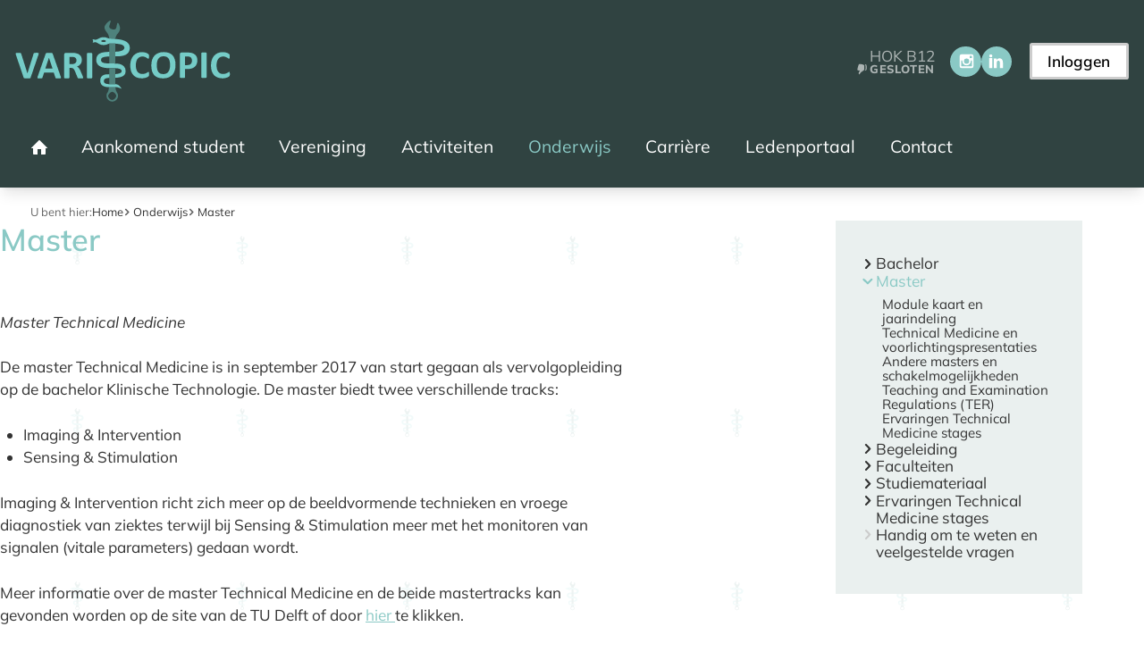

--- FILE ---
content_type: text/html; charset=UTF-8
request_url: https://variscopic.nl/onderwijs/master
body_size: 5186
content:
<!DOCTYPE html>
<html lang="nl"><head><meta http-equiv="Content-Type" content="text/html; charset=UTF-8"><base href="https://variscopic.nl/"><title>Master - S.V.K.T. Variscopic</title><meta name="mobile-web-app-capable" content="yes"><meta name="apple-mobile-web-app-capable" content="yes"><meta name="apple-mobile-web-app-title" content="Master - S.V.K.T. Variscopic"><meta name="HandheldFriendly" content="true"><meta property="og:type" content="website"><meta property="og:title" content="Master - S.V.K.T. Variscopic"><meta property="og:site_name" content="S.V.K.T. Variscopic"><meta name="description" content=""><script type="module" src="/apps/file/build/component-CT5WNMcC.js"></script><script type="module" src="/apps/framework/build/public-entrypoint-C51TzVN5.js"></script><script type="module" src="/apps/site/build/site-C6JZeDRT.js"></script><script type="module" src="/apps/event/build/ticket-sales-DHLYFIWN.js"></script><link type="text/css" href="/_/site-application/site/1/variables/863495/variables.css" rel="stylesheet"><meta name="viewport" content="width=device-width, viewport-fit=cover, initial-scale=1, user-scalable=0, minimal-ui"><meta name="theme-color" content=""><link rel="apple-touch-icon" sizes="180x180" href="/build/favicon/apple-touch-icon.png" nonce="i3kUTBwERrEQxlpu17wQk05i"><link rel="icon" type="image/png" sizes="32x32" href="/build/favicon/favicon-32x32.png" nonce="i3kUTBwERrEQxlpu17wQk05i"><link rel="icon" type="image/png" sizes="16x16" href="/build/favicon/favicon-16x16.png" nonce="i3kUTBwERrEQxlpu17wQk05i"><link rel="manifest" href="/build/favicon/site.webmanifest" nonce="i3kUTBwERrEQxlpu17wQk05i"><link rel="mask-icon" href="/build/favicon/safari-pinned-tab.svg" color="#57aaa7" nonce="i3kUTBwERrEQxlpu17wQk05i"><link rel="shortcut icon" href="/build/favicon/favicon.ico" nonce="i3kUTBwERrEQxlpu17wQk05i"><meta name="msapplication-TileColor" content="#ffffff"><meta name="msapplication-config" content="/build/favicon/browserconfig.xml"><link rel="stylesheet" href="/build/css/13362dfb61-screen.css" type="text/css" media="screen"><script type="text/javascript" src="/build/js/13362dfb61-scripts.js"></script></head><body class="sub" style="--border-base-radius: calc(1 *.5em);"><div class="c-header-wrapper js-header c-header-wrapper--bgcolor-0 c-header-wrapper--border-0"><header role="banner" class="c-header c-header--column"><div class="c-header__owner js-nav-append"><a class="c-logo is-desktop-only" href="https://variscopic.nl/"><img src="/build/img/logo.svg" alt="S.V.K.T. Variscopic logo"></a><a class="c-logo is-mobile-only" href="https://variscopic.nl/"><img src="/build/img/logo.svg" alt="S.V.K.T. Variscopic logo"></a></div><div class="c-header__social"><a href="https://www.instagram.com/variscopic" class="c-social-button">Instagram</a><a href="https://nl.linkedin.com/company/variscopic" class="c-social-button">LinkedIn</a></div><div class="c-header__openinghours"><div class="c-openinghours"><div class="c-openinghour"><p class="c-openinghour__name">HOK B12</p><p class="c-openinghour__status" data-open="">Gesloten</p></div></div></div><div class="c-header__user"><a class="c-btn-light js-login-toggle">Inloggen</a></div><button class="c-header__hamburger c-nav-toggle" aria-expanded="false" aria-controls="nav"><svg class="c-nav-toggle__svg" viewBox="0 0 10 10" width="10" height="10"><path class="c-nav-toggle__burger" d="M0,1 10,1 M0,5 10,5 M0,9 10,9"></path><path class="c-nav-toggle__cross" d="M1,1 9,9 M5,5 5,5 M1,9 9,1"></path></svg></button></header></div><div class="c-breadcrumb"><div class="c-breadcrumb__header">U bent hier:
            </div><ul class="c-breadcrumb__list"><li class="c-breadcrumb__item"><a class="c-breadcrumb__link" href="">Home</a></li><li class="c-breadcrumb__item"><a class="c-breadcrumb__link" href="onderwijs">Onderwijs</a></li><li class="c-breadcrumb__item is-last"><a class="c-breadcrumb__link" href="onderwijs/master">Master</a></li></ul></div><div class="l-sub "><main><h1 class="c-page-title">Master</h1><article class="c-text"><p><em>Master Technical Medicine</em></p>

<p>De master Technical Medicine is in september 2017 van start gegaan als vervolgopleiding op de bachelor Klinische Technologie. De master biedt twee verschillende tracks:</p>

<ul>
	<li>Imaging &amp; Intervention</li>
	<li>Sensing &amp; Stimulation</li>
</ul>

<p>Imaging &amp; Intervention richt zich meer op de beeldvormende technieken en vroege diagnostiek van ziektes terwijl bij Sensing &amp; Stimulation meer met het monitoren van signalen (vitale parameters) gedaan wordt.</p>

<p>Meer informatie over de master Technical Medicine en de beide mastertracks kan gevonden worden op de site van de TU Delft of door <a href="https://www.tudelft.nl/studenten/me-studentenportal/onderwijs/master/msc-technical-medicine">hier </a>te klikken.</p>

<p><em>Schakelprogramma</em></p>

<p>Na de bachelor Klinische Technologie kan er direct ingestroomd worden in de master Technical Medicine. Ook zijn er studenten die ervoor kiezen om een andere masteropleiding te gaan doen. Zo kan de master Biomedical Engineering een optie zijn voor studenten die meer techniek willen.</p>

<p>Ook kan er geschakeld worden naar Geneeskunde via een schakelprogramma aangeboden bij het Erasmus MC en het LUMC. Voor meer informatie hierover: klik <a href="https://www.tudelft.nl/onderwijs/opleidingen/masters/tm/msc-technical-medicine/admission-and-application">hier</a>.</p></article></main><aside class="c-sidebar"><nav class="c-subnav c-sidebar__item"><ul class="c-subnav__lvl c-subnav__lvl--1"><li class="c-subnav__item is-first has-children"><a class="c-subnav__link" href="onderwijs/bachelor">Bachelor</a><ul class="c-subnav__lvl c-subnav__lvl--2"><li class="c-subnav__item is-first"><a class="c-subnav__link" href="onderwijs/bachelor/modulekaart-en-academische-jaarindeling">Modulekaart en jaarindeling</a></li><li class="c-subnav__item"><a class="c-subnav__link" href="onderwijs/bachelor/bsa">Bindend Studieadvies (BSA)</a></li><li class="c-subnav__item"><a class="c-subnav__link" href="onderwijs/bachelor/onderwijs-en-examenreglement-oer">Onderwijs en Examenreglement (OER)</a></li><li class="c-subnav__item"><a class="c-subnav__link" href="onderwijs/bachelor/minor-in-het-buitenland">Minor in het buitenland</a></li><li class="c-subnav__item is-last"><a class="c-subnav__link" href="onderwijs/bachelor/minor-evaluatie">Minor-evaluatie</a></li></ul></li><li class="c-subnav__item is-active is-current has-children"><a class="c-subnav__link" href="onderwijs/master">Master</a><ul class="c-subnav__lvl c-subnav__lvl--2"><li class="c-subnav__item is-first"><a class="c-subnav__link" href="onderwijs/master/modulekaart-en-academische-jaarindeling">Module kaart en jaarindeling</a></li><li class="c-subnav__item"><a class="c-subnav__link" href="onderwijs/master/voorlichtingspresentaties">Technical Medicine en voorlichtingspresentaties</a></li><li class="c-subnav__item"><a class="c-subnav__link" href="onderwijs/master/andere-masters-en-schakelmogelijkheden">Andere masters en schakelmogelijkheden</a></li><li class="c-subnav__item"><a class="c-subnav__link" href="onderwijs/master/teaching-and-examination-regulations-ter">Teaching and Examination Regulations (TER)</a></li><li class="c-subnav__item is-last"><a class="c-subnav__link" href="onderwijs/master/ervaringen-technical-medicine-stages">Ervaringen Technical Medicine stages</a></li></ul></li><li class="c-subnav__item has-children"><a class="c-subnav__link" href="onderwijs/begeleiding">Begeleiding</a><ul class="c-subnav__lvl c-subnav__lvl--2"><li class="c-subnav__item is-first"><a class="c-subnav__link" href="onderwijs/begeleiding/studie-adviseurs">Studieadviseurs</a></li><li class="c-subnav__item is-last"><a class="c-subnav__link" href="onderwijs/begeleiding/career-and-counselling">Career and Counselling</a></li></ul></li><li class="c-subnav__item has-children"><a class="c-subnav__link" href="onderwijs/faculteiten">Faculteiten</a><ul class="c-subnav__lvl c-subnav__lvl--2"><li class="c-subnav__item is-first"><a class="c-subnav__link" href="onderwijs/faculteiten/tu-delft">TU Delft studieplekken</a></li><li class="c-subnav__item"><a class="c-subnav__link" href="onderwijs/faculteiten/lumc">LUMC</a></li><li class="c-subnav__item is-last"><a class="c-subnav__link" href="onderwijs/faculteiten/emc">EMC</a></li></ul></li><li class="c-subnav__item has-children"><a class="c-subnav__link" href="onderwijs/studiemateriaal">Studiemateriaal</a><ul class="c-subnav__lvl c-subnav__lvl--2"><li class="c-subnav__item is-first"><a class="c-subnav__link" href="onderwijs/studiemateriaal/boeken">Boeken</a></li><li class="c-subnav__item"><a class="c-subnav__link" href="onderwijs/studiemateriaal/digitale-boeken-en-de-ub">Digitale boeken en de UB</a></li><li class="c-subnav__item"><a class="c-subnav__link" href="onderwijs/studiemateriaal/pkv-materiaal">PKV materiaal</a></li><li class="c-subnav__item is-last"><a class="c-subnav__link" href="onderwijs/studiemateriaal/co-en-kkb-boekjes">Co- en KKB-boekjes</a></li></ul></li><li class="c-subnav__item has-children"><a class="c-subnav__link" href="onderwijs/tm-stage">Ervaringen Technical Medicine stages</a><ul class="c-subnav__lvl c-subnav__lvl--2"><li class="c-subnav__item is-first"><a class="c-subnav__link" href="onderwijs/tm-stage/ii-student-1">I&amp;I stage: Radio, ortho, neuro</a></li><li class="c-subnav__item"><a class="c-subnav__link" href="onderwijs/tm-stage/ii-student-2">I&amp;I stage: Chirurgie, Ortho</a></li><li class="c-subnav__item"><a class="c-subnav__link" href="onderwijs/tm-stage/ii-student-3">I&amp;I stage: Heelkunde</a></li><li class="c-subnav__item"><a class="c-subnav__link" href="onderwijs/tm-stage/ii-student-4">I&amp;I stage: Radio, reva, chirurgie</a></li><li class="c-subnav__item"><a class="c-subnav__link" href="onderwijs/tm-stage/ss-student-1">S&amp;S stage: IC (LUMC)</a></li><li class="c-subnav__item"><a class="c-subnav__link" href="onderwijs/tm-stage/ss-student-2">S&amp;S stage: IC (LUMC)</a></li><li class="c-subnav__item is-last"><a class="c-subnav__link" href="onderwijs/tm-stage/ss-student-3">S&amp;S stage: IC (OLVG)</a></li></ul></li><li class="c-subnav__item is-last"><a class="c-subnav__link" href="onderwijs/veelgestelde-vragen">Handig om te weten en veelgestelde vragen</a></li></ul></nav></aside></div><article class="o-module c-banners"><header class="o-module__header"><h2 class="c-module-heading c-module-heading--small u-align-center">Sponsoren</h2></header><div class="o-module__body"><div class="c-banner-carousel js-banner-carousel"><a href="https://dressme.nl/"><img src="f/banners/showbanner/24/a8f645f4" alt="DressMe"></a><a href="https://www.abnamro.com/nl/home"><img src="f/banners/showbanner/18/2d03bdce" alt="ABN AMRO Bank"></a><a href="https://www.vvaa.nl/student?utm_campaign=studievereniging&amp;utm_medium=website&amp;utm_source=referral&amp;utm_term=variscopic"><img src="f/banners/showbanner/21/1c55c8d7" alt="VvAA"></a></div></div></article><div class="c-footer-wrapper"><footer class="c-footer" role="contentinfo"><a class="c-footer__logo" href="https://variscopic.nl/"><img class="c-footer__logo__img" src="/build/img/logo.svg" alt="Logo S.V.K.T. Variscopic"></a><div class="c-footer__contact"><div class="c-footer__contact__item"><p><strong>Postadres</strong></p>

<p>Studievereniging Klinische Technologie Variscopic<br>
Mekelweg 2<br>
2628 CD  Delft</p>

<p>+31 (0) 15 278 5947</p></div></div><div class="c-footer__links"><div class="c-footer__social"><div class="c-social-links"><a href="https://www.instagram.com/variscopic" class="c-social-button">Instagram</a><a href="https://nl.linkedin.com/company/variscopic" class="c-social-button">LinkedIn</a></div></div></div></footer><footer class="c-disclaimer"><div class="copyright">© 2025<span class="owner"> S.V.K.T. Variscopic</span></div><div class="verenigingenweb"><a href="https://verenigingenweb.nl"><img src="https://static.genkgo.com/branding/genkgo/logo_genkgo.svg" title="Verenigingenweb" alt="Verenigingenweb"></a></div></footer></div><div class="c-login-modal-wrap js-login-modal hide"><form class="c-login-modal" action="f/login/dologin" method="post" enctype="application/x-www-form-urlencoded"><fieldset class="c-login-modal__fieldset"><label class="c-login-modal__label" for="uid">Gebruikersnaam</label><input class="c-login-modal__input" type="text" name="uid" id="f_uid" value="" placeholder="jouw-email@adres.nl" autofocus="autofocus" autocomplete="username"><br><label class="c-login-modal__label" for="password">Wachtwoord</label><input class="c-login-modal__input" type="password" name="password" id="f_password" placeholder="⋆ ⋆ ⋆ ⋆ ⋆ ⋆ ⋆" autocomplete="current-password"><br><label class="c-login-modal__label" id="label_remember"><input class="c-login-modal__checkbox" type="checkbox" id="login_remember" name="remember">Blijf ingelogd</label><input type="submit" class="c-login-modal__btn" value="Inloggen"><br><a class="c-login-modal__link" href="wachtwoord-vergeten">Wachtwoord vergeten?
                </a></fieldset></form><button class="c-login-modal__close c-close-btn js-login-toggle">close</button></div><nav class="c-nav" id="nav" role="navigation" data-more="Meer"><ul class="c-nav__lvl c-nav__lvl--1"><li class="c-nav__item is-first is-active"><a class="c-nav__link" href="">Home</a></li><li class="c-nav__item has-children"><a class="c-nav__link" href="aankomend-student">Aankomend student</a><ul class="c-nav__lvl c-nav__lvl--2"><li class="c-nav__item is-first"><a class="c-nav__link" href="aankomend-student/kom-naar-het-eerstejaarsweekend">Eerstejaarsweekend (EJW)</a></li><li class="c-nav__item is-last"><a class="c-nav__link" href="aankomend-student/lid-worden">Lid worden van Variscopic</a></li></ul></li><li class="c-nav__item has-children"><a class="c-nav__link" href="vereniging">Vereniging</a><ul class="c-nav__lvl c-nav__lvl--2"><li class="c-nav__item is-first"><a class="c-nav__link" href="vereniging/over-de-vereniging">Over de vereniging</a></li><li class="c-nav__item"><a class="c-nav__link" href="vereniging/vertrouwenscontactpersoon">Vertrouwenscontactpersoon</a></li><li class="c-nav__item"><a class="c-nav__link" href="vereniging/nieuws">Nieuws</a></li><li class="c-nav__item has-children"><a class="c-nav__link" href="vereniging/bestuur">Bestuur</a><ul class="c-nav__lvl c-nav__lvl--3"><li class="c-nav__item is-first is-last"><a class="c-nav__link" href="vereniging/bestuur/oud-besturen">Oud-besturen</a></li></ul></li><li class="c-nav__item"><a class="c-nav__link" href="vereniging/tijdschrift-scope">Tijdschrift SCOPE.</a></li><li class="c-nav__item"><a class="c-nav__link" href="vereniging/notulen-algemene-ledenvergaderingen">Notulen Algemene Ledenvergaderingen</a></li><li class="c-nav__item"><a class="c-nav__link" href="vereniging/studie-en-welzijn-wegwijzer">Studie en welzijn wegwijzer</a></li><li class="c-nav__item has-children"><a class="c-nav__link" href="vereniging/speciale-lidmaatschappen">Speciale lidmaatschappen</a><ul class="c-nav__lvl c-nav__lvl--3"><li class="c-nav__item is-first"><a class="c-nav__link" href="vereniging/speciale-lidmaatschappen/leden-van-verdienste">Leden van Verdienste</a></li><li class="c-nav__item is-last has-children"><a class="c-nav__link" href="vereniging/speciale-lidmaatschappen/gezelschap-van-oud-leden">Gezelschap van Oud-Leden</a><ul class="c-nav__lvl c-nav__lvl--4"><li class="c-nav__item is-first is-last"><a class="c-nav__link" href="vereniging/speciale-lidmaatschappen/gezelschap-van-oud-leden/lid-worden-gvol">Lid worden</a></li></ul></li></ul></li><li class="c-nav__item is-last"><a class="c-nav__link" href="vereniging/commissies">Commissies</a></li></ul></li><li class="c-nav__item has-children"><a class="c-nav__link" href="activiteiten">Activiteiten</a><ul class="c-nav__lvl c-nav__lvl--2"><li class="c-nav__item is-first"><a class="c-nav__link" href="activiteiten/info">Activiteiten</a></li><li class="c-nav__item is-last"><a class="c-nav__link" href="activiteiten/kalender">Kalender</a></li></ul></li><li class="c-nav__item is-active has-children"><a class="c-nav__link" href="onderwijs">Onderwijs</a><ul class="c-nav__lvl c-nav__lvl--2"><li class="c-nav__item is-first has-children"><a class="c-nav__link" href="onderwijs/bachelor">Bachelor</a><ul class="c-nav__lvl c-nav__lvl--3"><li class="c-nav__item is-first"><a class="c-nav__link" href="onderwijs/bachelor/modulekaart-en-academische-jaarindeling">Modulekaart en jaarindeling</a></li><li class="c-nav__item"><a class="c-nav__link" href="onderwijs/bachelor/bsa">Bindend Studieadvies (BSA)</a></li><li class="c-nav__item"><a class="c-nav__link" href="onderwijs/bachelor/onderwijs-en-examenreglement-oer">Onderwijs en Examenreglement (OER)</a></li><li class="c-nav__item"><a class="c-nav__link" href="onderwijs/bachelor/minor-in-het-buitenland">Minor in het buitenland</a></li><li class="c-nav__item is-last"><a class="c-nav__link" href="onderwijs/bachelor/minor-evaluatie">Minor-evaluatie</a></li></ul></li><li class="c-nav__item is-active is-current has-children"><a class="c-nav__link" href="onderwijs/master">Master</a><ul class="c-nav__lvl c-nav__lvl--3"><li class="c-nav__item is-first"><a class="c-nav__link" href="onderwijs/master/modulekaart-en-academische-jaarindeling">Module kaart en jaarindeling</a></li><li class="c-nav__item"><a class="c-nav__link" href="onderwijs/master/voorlichtingspresentaties">Technical Medicine en voorlichtingspresentaties</a></li><li class="c-nav__item"><a class="c-nav__link" href="onderwijs/master/andere-masters-en-schakelmogelijkheden">Andere masters en schakelmogelijkheden</a></li><li class="c-nav__item"><a class="c-nav__link" href="onderwijs/master/teaching-and-examination-regulations-ter">Teaching and Examination Regulations (TER)</a></li><li class="c-nav__item is-last"><a class="c-nav__link" href="onderwijs/master/ervaringen-technical-medicine-stages">Ervaringen Technical Medicine stages</a></li></ul></li><li class="c-nav__item has-children"><a class="c-nav__link" href="onderwijs/begeleiding">Begeleiding</a><ul class="c-nav__lvl c-nav__lvl--3"><li class="c-nav__item is-first"><a class="c-nav__link" href="onderwijs/begeleiding/studie-adviseurs">Studieadviseurs</a></li><li class="c-nav__item is-last"><a class="c-nav__link" href="onderwijs/begeleiding/career-and-counselling">Career and Counselling</a></li></ul></li><li class="c-nav__item has-children"><a class="c-nav__link" href="onderwijs/faculteiten">Faculteiten</a><ul class="c-nav__lvl c-nav__lvl--3"><li class="c-nav__item is-first"><a class="c-nav__link" href="onderwijs/faculteiten/tu-delft">TU Delft studieplekken</a></li><li class="c-nav__item"><a class="c-nav__link" href="onderwijs/faculteiten/lumc">LUMC</a></li><li class="c-nav__item is-last"><a class="c-nav__link" href="onderwijs/faculteiten/emc">EMC</a></li></ul></li><li class="c-nav__item has-children"><a class="c-nav__link" href="onderwijs/studiemateriaal">Studiemateriaal</a><ul class="c-nav__lvl c-nav__lvl--3"><li class="c-nav__item is-first"><a class="c-nav__link" href="onderwijs/studiemateriaal/boeken">Boeken</a></li><li class="c-nav__item"><a class="c-nav__link" href="onderwijs/studiemateriaal/digitale-boeken-en-de-ub">Digitale boeken en de UB</a></li><li class="c-nav__item"><a class="c-nav__link" href="onderwijs/studiemateriaal/pkv-materiaal">PKV materiaal</a></li><li class="c-nav__item is-last"><a class="c-nav__link" href="onderwijs/studiemateriaal/co-en-kkb-boekjes">Co- en KKB-boekjes</a></li></ul></li><li class="c-nav__item has-children"><a class="c-nav__link" href="onderwijs/tm-stage">Ervaringen Technical Medicine stages</a><ul class="c-nav__lvl c-nav__lvl--3"><li class="c-nav__item is-first"><a class="c-nav__link" href="onderwijs/tm-stage/ii-student-1">I&amp;I stage: Radio, ortho, neuro</a></li><li class="c-nav__item"><a class="c-nav__link" href="onderwijs/tm-stage/ii-student-2">I&amp;I stage: Chirurgie, Ortho</a></li><li class="c-nav__item"><a class="c-nav__link" href="onderwijs/tm-stage/ii-student-3">I&amp;I stage: Heelkunde</a></li><li class="c-nav__item"><a class="c-nav__link" href="onderwijs/tm-stage/ii-student-4">I&amp;I stage: Radio, reva, chirurgie</a></li><li class="c-nav__item"><a class="c-nav__link" href="onderwijs/tm-stage/ss-student-1">S&amp;S stage: IC (LUMC)</a></li><li class="c-nav__item"><a class="c-nav__link" href="onderwijs/tm-stage/ss-student-2">S&amp;S stage: IC (LUMC)</a></li><li class="c-nav__item is-last"><a class="c-nav__link" href="onderwijs/tm-stage/ss-student-3">S&amp;S stage: IC (OLVG)</a></li></ul></li><li class="c-nav__item is-last"><a class="c-nav__link" href="onderwijs/veelgestelde-vragen">Handig om te weten en veelgestelde vragen</a></li></ul></li><li class="c-nav__item has-children"><a class="c-nav__link" href="carriere">Carrière</a><ul class="c-nav__lvl c-nav__lvl--2"><li class="c-nav__item is-first"><a class="c-nav__link" href="carriere/vacatures-nieuw">Vacatures, stages en PhD plekken</a></li><li class="c-nav__item"><a class="c-nav__link" href="carriere/congressen-en-extracurriculair">Congressen en Extracurriculair</a></li><li class="c-nav__item is-last"><a class="c-nav__link" href="carriere/samenwerkingsmogelijkheden">Samenwerkingen voor bedrijven</a></li></ul></li><li class="c-nav__item has-children"><a class="c-nav__link" href="ledenportaal">Ledenportaal</a><ul class="c-nav__lvl c-nav__lvl--2"><li class="c-nav__item is-first has-children"><a class="c-nav__link" href="ledenportaal/mijn-profiel">Mijn profiel</a><ul class="c-nav__lvl c-nav__lvl--3"><li class="c-nav__item is-first"><a class="c-nav__link" href="ledenportaal/mijn-profiel/mijn-gegevens">Mijn gegevens</a></li><li class="c-nav__item"><a class="c-nav__link" href="ledenportaal/mijn-profiel/mijn-activiteiten">Mijn activiteiten</a></li><li class="c-nav__item"><a class="c-nav__link" href="ledenportaal/mijn-profiel/wachtwoord-wijzigen">Wachtwoord wijzigen</a></li><li class="c-nav__item"><a class="c-nav__link" href="ledenportaal/mijn-profiel/mijn-pasfoto">Mijn pasfoto</a></li><li class="c-nav__item is-last"><a class="c-nav__link" href="ledenportaal/mijn-profiel/mijn-abonnementen">Mijn Abonnementen</a></li></ul></li><li class="c-nav__item"><a class="c-nav__link" href="ledenportaal/ledenlijst">Ledenlijst</a></li><li class="c-nav__item"><a class="c-nav__link" href="ledenportaal/commissieleden">Commissieleden</a></li><li class="c-nav__item"><a class="c-nav__link" href="ledenportaal/fotoboek">Fotoboek</a></li><li class="c-nav__item has-children"><a class="c-nav__link" href="ledenportaal/oude-fotos">Oude foto's</a><ul class="c-nav__lvl c-nav__lvl--3"><li class="c-nav__item is-first"><a class="c-nav__link" href="ledenportaal/oude-fotos/2024-2025">2024-2025</a></li><li class="c-nav__item"><a class="c-nav__link" href="ledenportaal/oude-fotos/2023-2024">2023-2024</a></li><li class="c-nav__item"><a class="c-nav__link" href="ledenportaal/oude-fotos/2022-2023">2022-2023</a></li><li class="c-nav__item"><a class="c-nav__link" href="ledenportaal/oude-fotos/2021-2022">2021-2022</a></li><li class="c-nav__item"><a class="c-nav__link" href="ledenportaal/oude-fotos/2020-2021">2020-2021</a></li><li class="c-nav__item"><a class="c-nav__link" href="ledenportaal/oude-fotos/2019-2020">2019-2020</a></li><li class="c-nav__item"><a class="c-nav__link" href="ledenportaal/oude-fotos/2018-2019">2018-2019</a></li><li class="c-nav__item"><a class="c-nav__link" href="ledenportaal/oude-fotos/2017-2018">2017-2018</a></li><li class="c-nav__item"><a class="c-nav__link" href="ledenportaal/oude-fotos/2016-2017">2016-2017</a></li><li class="c-nav__item"><a class="c-nav__link" href="ledenportaal/oude-fotos/2015-2016">2015-2016</a></li><li class="c-nav__item is-last"><a class="c-nav__link" href="ledenportaal/oude-fotos/2014-2015">2014-2015</a></li></ul></li><li class="c-nav__item"><a class="c-nav__link" href="ledenportaal/bestanden">Bestanden</a></li><li class="c-nav__item"><a class="c-nav__link" href="ledenportaal/declaraties">Declaraties</a></li><li class="c-nav__item"><a class="c-nav__link" href="ledenportaal/formulieren">Formulieren</a></li><li class="c-nav__item is-last"><a class="c-nav__link" href="ledenportaal/feedback">Feedback</a></li></ul></li><li class="c-nav__item is-last has-children"><a class="c-nav__link" href="contact">Contact</a><ul class="c-nav__lvl c-nav__lvl--2"><li class="c-nav__item is-first is-last"><a class="c-nav__link" href="contact/bedrijven">Bedrijven</a></li></ul></li><li class="c-nav__item is-mobile-only"><a class="c-nav__link js-login-toggle" href="login">Inloggen</a></li></ul></nav></body></html>


--- FILE ---
content_type: text/css; charset=UTF-8
request_url: https://variscopic.nl/_/site-application/site/1/variables/863495/variables.css
body_size: 82
content:
:root {
  --theme-color-primary: rgb(138, 201, 197);
  --theme-color-primary-r: 138;
  --theme-color-primary-g: 201;
  --theme-color-primary-b: 197;
  --theme-color-primary-hex: #8ac9c5;
  --theme-color-primary-hsl: hsl(176.1905, 36.8421%, 66.4706%);
  --theme-color-primary-h: 176.1905;
  --theme-color-primary-s: 36.8421%;
  --theme-color-primary-l: 66.4706%;
  --theme-color-secondary: rgb(90, 127, 123);
  --theme-color-secondary-r: 90;
  --theme-color-secondary-g: 127;
  --theme-color-secondary-b: 123;
  --theme-color-secondary-hex: #5a7f7b;
  --theme-color-secondary-hsl: hsl(173.5135, 17.0507%, 42.549%);
  --theme-color-secondary-h: 173.5135;
  --theme-color-secondary-s: 17.0507%;
  --theme-color-secondary-l: 42.549%;
}


--- FILE ---
content_type: text/css
request_url: https://variscopic.nl/build/css/13362dfb61-screen.css
body_size: 88397
content:
/*!
 * jQuery UI CSS Framework 1.13.2
 * http://jqueryui.com
 *
 * Copyright jQuery Foundation and other contributors
 * Released under the MIT license.
 * http://jquery.org/license
 *
 * http://api.jqueryui.com/category/theming/
 */.ui-helper-hidden{display:none}.ui-helper-hidden-accessible{border:0;clip:rect(0 0 0 0);height:1px;margin:-1px;overflow:hidden;padding:0;position:absolute;width:1px}.ui-helper-reset{margin:0;padding:0;border:0;outline:0;line-height:1.3;text-decoration:none;font-size:100%;list-style:none}.ui-helper-clearfix:after,.ui-helper-clearfix:before{content:"";display:table;border-collapse:collapse}.ui-helper-clearfix:after{clear:both}.ui-helper-zfix{width:100%;height:100%;top:0;left:0;position:absolute;opacity:0;-ms-filter:"alpha(opacity=0)"}.ui-front{z-index:100}.ui-state-disabled{cursor:default!important;pointer-events:none}.ui-icon{display:inline-block;vertical-align:middle;margin-top:-.25em;position:relative;text-indent:-99999px;overflow:hidden;background-repeat:no-repeat}.ui-widget-icon-block{left:50%;margin-left:-8px;display:block}.ui-widget-overlay{position:fixed;top:0;left:0;width:100%;height:100%}/*!
 * jQuery UI CSS Framework 1.13.2
 * http://jqueryui.com
 *
 * Copyright jQuery Foundation and other contributors
 * Released under the MIT license.
 * http://jquery.org/license
 *
 * http://api.jqueryui.com/category/theming/
 *
 * To view and modify this theme, visit http://jqueryui.com/themeroller/
 */.ui-widget{font-family:Arial,Helvetica,sans-serif}.ui-widget,.ui-widget .ui-widget{font-size:1em}.ui-widget button,.ui-widget input,.ui-widget select,.ui-widget textarea{font-family:Arial,Helvetica,sans-serif;font-size:1em}.ui-widget.ui-widget-content{border:1px solid #c5c5c5}.ui-widget-content{border:1px solid #ddd;background:#fff;color:#333}.ui-widget-content a{color:#333}.ui-widget-header{border:1px solid #ddd;background:#e9e9e9;color:#333;font-weight:700}.ui-widget-header a{color:#333}.ui-button,.ui-state-default,.ui-widget-content .ui-state-default,.ui-widget-header .ui-state-default,html .ui-button.ui-state-disabled:active,html .ui-button.ui-state-disabled:hover{border:1px solid #c5c5c5;background:#f6f6f6;font-weight:400;color:#454545}.ui-button,.ui-state-default a,.ui-state-default a:link,.ui-state-default a:visited,a.ui-button,a:link.ui-button,a:visited.ui-button{color:#454545;text-decoration:none}.ui-button:focus,.ui-button:hover,.ui-state-focus,.ui-state-hover,.ui-widget-content .ui-state-focus,.ui-widget-content .ui-state-hover,.ui-widget-header .ui-state-focus,.ui-widget-header .ui-state-hover{border:1px solid #ccc;background:#ededed;font-weight:400;color:#2b2b2b}.ui-state-focus a,.ui-state-focus a:hover,.ui-state-focus a:link,.ui-state-focus a:visited,.ui-state-hover a,.ui-state-hover a:hover,.ui-state-hover a:link,.ui-state-hover a:visited,a.ui-button:focus,a.ui-button:hover{color:#2b2b2b;text-decoration:none}.ui-visual-focus{-webkit-box-shadow:0 0 3px 1px #5e9ed6;box-shadow:0 0 3px 1px #5e9ed6}.ui-button.ui-state-active:hover,.ui-button:active,.ui-state-active,.ui-widget-content .ui-state-active,.ui-widget-header .ui-state-active,a.ui-button:active{border:1px solid #003eff;background:#007fff;font-weight:400;color:#fff}.ui-icon-background,.ui-state-active .ui-icon-background{border:#003eff;background-color:#fff}.ui-state-active a,.ui-state-active a:link,.ui-state-active a:visited{color:#fff;text-decoration:none}.ui-state-highlight,.ui-widget-content .ui-state-highlight,.ui-widget-header .ui-state-highlight{border:1px solid #dad55e;background:#fffa90;color:#777620}.ui-state-checked{border:1px solid #dad55e;background:#fffa90}.ui-state-highlight a,.ui-widget-content .ui-state-highlight a,.ui-widget-header .ui-state-highlight a{color:#777620}.ui-state-error,.ui-widget-content .ui-state-error,.ui-widget-header .ui-state-error{border:1px solid #f1a899;background:#fddfdf;color:#5f3f3f}.ui-state-error-text,.ui-state-error a,.ui-widget-content .ui-state-error-text,.ui-widget-content .ui-state-error a,.ui-widget-header .ui-state-error-text,.ui-widget-header .ui-state-error a{color:#5f3f3f}.ui-priority-primary,.ui-widget-content .ui-priority-primary,.ui-widget-header .ui-priority-primary{font-weight:700}.ui-priority-secondary,.ui-widget-content .ui-priority-secondary,.ui-widget-header .ui-priority-secondary{opacity:.7;-ms-filter:"alpha(opacity=70)";font-weight:400}.ui-state-disabled,.ui-widget-content .ui-state-disabled,.ui-widget-header .ui-state-disabled{opacity:.35;-ms-filter:"alpha(opacity=35)";background-image:none}.ui-state-disabled .ui-icon{-ms-filter:"alpha(opacity=35)"}.ui-icon{width:16px;height:16px}.ui-icon,.ui-widget-content .ui-icon,.ui-widget-header .ui-icon{background-image:url(../img/ui-icons_444444_256x240.png)}.ui-button:focus .ui-icon,.ui-button:hover .ui-icon,.ui-state-focus .ui-icon,.ui-state-hover .ui-icon{background-image:url(../img/ui-icons_555555_256x240.png)}.ui-button:active .ui-icon,.ui-state-active .ui-icon{background-image:url(../img/ui-icons_ffffff_256x240.png)}.ui-button .ui-state-highlight.ui-icon,.ui-state-highlight .ui-icon{background-image:url(../img/ui-icons_777620_256x240.png)}.ui-state-error-text .ui-icon,.ui-state-error .ui-icon{background-image:url(../img/ui-icons_cc0000_256x240.png)}.ui-button .ui-icon{background-image:url(../img/ui-icons_777777_256x240.png)}.ui-icon-blank.ui-icon-blank.ui-icon-blank{background-image:none}.ui-icon-caret-1-n{background-position:0 0}.ui-icon-caret-1-ne{background-position:-16px 0}.ui-icon-caret-1-e{background-position:-32px 0}.ui-icon-caret-1-se{background-position:-48px 0}.ui-icon-caret-1-s{background-position:-65px 0}.ui-icon-caret-1-sw{background-position:-80px 0}.ui-icon-caret-1-w{background-position:-96px 0}.ui-icon-caret-1-nw{background-position:-112px 0}.ui-icon-caret-2-n-s{background-position:-128px 0}.ui-icon-caret-2-e-w{background-position:-144px 0}.ui-icon-triangle-1-n{background-position:0 -16px}.ui-icon-triangle-1-ne{background-position:-16px -16px}.ui-icon-triangle-1-e{background-position:-32px -16px}.ui-icon-triangle-1-se{background-position:-48px -16px}.ui-icon-triangle-1-s{background-position:-65px -16px}.ui-icon-triangle-1-sw{background-position:-80px -16px}.ui-icon-triangle-1-w{background-position:-96px -16px}.ui-icon-triangle-1-nw{background-position:-112px -16px}.ui-icon-triangle-2-n-s{background-position:-128px -16px}.ui-icon-triangle-2-e-w{background-position:-144px -16px}.ui-icon-arrow-1-n{background-position:0 -32px}.ui-icon-arrow-1-ne{background-position:-16px -32px}.ui-icon-arrow-1-e{background-position:-32px -32px}.ui-icon-arrow-1-se{background-position:-48px -32px}.ui-icon-arrow-1-s{background-position:-65px -32px}.ui-icon-arrow-1-sw{background-position:-80px -32px}.ui-icon-arrow-1-w{background-position:-96px -32px}.ui-icon-arrow-1-nw{background-position:-112px -32px}.ui-icon-arrow-2-n-s{background-position:-128px -32px}.ui-icon-arrow-2-ne-sw{background-position:-144px -32px}.ui-icon-arrow-2-e-w{background-position:-160px -32px}.ui-icon-arrow-2-se-nw{background-position:-176px -32px}.ui-icon-arrowstop-1-n{background-position:-192px -32px}.ui-icon-arrowstop-1-e{background-position:-208px -32px}.ui-icon-arrowstop-1-s{background-position:-224px -32px}.ui-icon-arrowstop-1-w{background-position:-240px -32px}.ui-icon-arrowthick-1-n{background-position:1px -48px}.ui-icon-arrowthick-1-ne{background-position:-16px -48px}.ui-icon-arrowthick-1-e{background-position:-32px -48px}.ui-icon-arrowthick-1-se{background-position:-48px -48px}.ui-icon-arrowthick-1-s{background-position:-64px -48px}.ui-icon-arrowthick-1-sw{background-position:-80px -48px}.ui-icon-arrowthick-1-w{background-position:-96px -48px}.ui-icon-arrowthick-1-nw{background-position:-112px -48px}.ui-icon-arrowthick-2-n-s{background-position:-128px -48px}.ui-icon-arrowthick-2-ne-sw{background-position:-144px -48px}.ui-icon-arrowthick-2-e-w{background-position:-160px -48px}.ui-icon-arrowthick-2-se-nw{background-position:-176px -48px}.ui-icon-arrowthickstop-1-n{background-position:-192px -48px}.ui-icon-arrowthickstop-1-e{background-position:-208px -48px}.ui-icon-arrowthickstop-1-s{background-position:-224px -48px}.ui-icon-arrowthickstop-1-w{background-position:-240px -48px}.ui-icon-arrowreturnthick-1-w{background-position:0 -64px}.ui-icon-arrowreturnthick-1-n{background-position:-16px -64px}.ui-icon-arrowreturnthick-1-e{background-position:-32px -64px}.ui-icon-arrowreturnthick-1-s{background-position:-48px -64px}.ui-icon-arrowreturn-1-w{background-position:-64px -64px}.ui-icon-arrowreturn-1-n{background-position:-80px -64px}.ui-icon-arrowreturn-1-e{background-position:-96px -64px}.ui-icon-arrowreturn-1-s{background-position:-112px -64px}.ui-icon-arrowrefresh-1-w{background-position:-128px -64px}.ui-icon-arrowrefresh-1-n{background-position:-144px -64px}.ui-icon-arrowrefresh-1-e{background-position:-160px -64px}.ui-icon-arrowrefresh-1-s{background-position:-176px -64px}.ui-icon-arrow-4{background-position:0 -80px}.ui-icon-arrow-4-diag{background-position:-16px -80px}.ui-icon-extlink{background-position:-32px -80px}.ui-icon-newwin{background-position:-48px -80px}.ui-icon-refresh{background-position:-64px -80px}.ui-icon-shuffle{background-position:-80px -80px}.ui-icon-transfer-e-w{background-position:-96px -80px}.ui-icon-transferthick-e-w{background-position:-112px -80px}.ui-icon-folder-collapsed{background-position:0 -96px}.ui-icon-folder-open{background-position:-16px -96px}.ui-icon-document{background-position:-32px -96px}.ui-icon-document-b{background-position:-48px -96px}.ui-icon-note{background-position:-64px -96px}.ui-icon-mail-closed{background-position:-80px -96px}.ui-icon-mail-open{background-position:-96px -96px}.ui-icon-suitcase{background-position:-112px -96px}.ui-icon-comment{background-position:-128px -96px}.ui-icon-person{background-position:-144px -96px}.ui-icon-print{background-position:-160px -96px}.ui-icon-trash{background-position:-176px -96px}.ui-icon-locked{background-position:-192px -96px}.ui-icon-unlocked{background-position:-208px -96px}.ui-icon-bookmark{background-position:-224px -96px}.ui-icon-tag{background-position:-240px -96px}.ui-icon-home{background-position:0 -112px}.ui-icon-flag{background-position:-16px -112px}.ui-icon-calendar{background-position:-32px -112px}.ui-icon-cart{background-position:-48px -112px}.ui-icon-pencil{background-position:-64px -112px}.ui-icon-clock{background-position:-80px -112px}.ui-icon-disk{background-position:-96px -112px}.ui-icon-calculator{background-position:-112px -112px}.ui-icon-zoomin{background-position:-128px -112px}.ui-icon-zoomout{background-position:-144px -112px}.ui-icon-search{background-position:-160px -112px}.ui-icon-wrench{background-position:-176px -112px}.ui-icon-gear{background-position:-192px -112px}.ui-icon-heart{background-position:-208px -112px}.ui-icon-star{background-position:-224px -112px}.ui-icon-link{background-position:-240px -112px}.ui-icon-cancel{background-position:0 -128px}.ui-icon-plus{background-position:-16px -128px}.ui-icon-plusthick{background-position:-32px -128px}.ui-icon-minus{background-position:-48px -128px}.ui-icon-minusthick{background-position:-64px -128px}.ui-icon-close{background-position:-80px -128px}.ui-icon-closethick{background-position:-96px -128px}.ui-icon-key{background-position:-112px -128px}.ui-icon-lightbulb{background-position:-128px -128px}.ui-icon-scissors{background-position:-144px -128px}.ui-icon-clipboard{background-position:-160px -128px}.ui-icon-copy{background-position:-176px -128px}.ui-icon-contact{background-position:-192px -128px}.ui-icon-image{background-position:-208px -128px}.ui-icon-video{background-position:-224px -128px}.ui-icon-script{background-position:-240px -128px}.ui-icon-alert{background-position:0 -144px}.ui-icon-info{background-position:-16px -144px}.ui-icon-notice{background-position:-32px -144px}.ui-icon-help{background-position:-48px -144px}.ui-icon-check{background-position:-64px -144px}.ui-icon-bullet{background-position:-80px -144px}.ui-icon-radio-on{background-position:-96px -144px}.ui-icon-radio-off{background-position:-112px -144px}.ui-icon-pin-w{background-position:-128px -144px}.ui-icon-pin-s{background-position:-144px -144px}.ui-icon-play{background-position:0 -160px}.ui-icon-pause{background-position:-16px -160px}.ui-icon-seek-next{background-position:-32px -160px}.ui-icon-seek-prev{background-position:-48px -160px}.ui-icon-seek-end{background-position:-64px -160px}.ui-icon-seek-first,.ui-icon-seek-start{background-position:-80px -160px}.ui-icon-stop{background-position:-96px -160px}.ui-icon-eject{background-position:-112px -160px}.ui-icon-volume-off{background-position:-128px -160px}.ui-icon-volume-on{background-position:-144px -160px}.ui-icon-power{background-position:0 -176px}.ui-icon-signal-diag{background-position:-16px -176px}.ui-icon-signal{background-position:-32px -176px}.ui-icon-battery-0{background-position:-48px -176px}.ui-icon-battery-1{background-position:-64px -176px}.ui-icon-battery-2{background-position:-80px -176px}.ui-icon-battery-3{background-position:-96px -176px}.ui-icon-circle-plus{background-position:0 -192px}.ui-icon-circle-minus{background-position:-16px -192px}.ui-icon-circle-close{background-position:-32px -192px}.ui-icon-circle-triangle-e{background-position:-48px -192px}.ui-icon-circle-triangle-s{background-position:-64px -192px}.ui-icon-circle-triangle-w{background-position:-80px -192px}.ui-icon-circle-triangle-n{background-position:-96px -192px}.ui-icon-circle-arrow-e{background-position:-112px -192px}.ui-icon-circle-arrow-s{background-position:-128px -192px}.ui-icon-circle-arrow-w{background-position:-144px -192px}.ui-icon-circle-arrow-n{background-position:-160px -192px}.ui-icon-circle-zoomin{background-position:-176px -192px}.ui-icon-circle-zoomout{background-position:-192px -192px}.ui-icon-circle-check{background-position:-208px -192px}.ui-icon-circlesmall-plus{background-position:0 -208px}.ui-icon-circlesmall-minus{background-position:-16px -208px}.ui-icon-circlesmall-close{background-position:-32px -208px}.ui-icon-squaresmall-plus{background-position:-48px -208px}.ui-icon-squaresmall-minus{background-position:-64px -208px}.ui-icon-squaresmall-close{background-position:-80px -208px}.ui-icon-grip-dotted-vertical{background-position:0 -224px}.ui-icon-grip-dotted-horizontal{background-position:-16px -224px}.ui-icon-grip-solid-vertical{background-position:-32px -224px}.ui-icon-grip-solid-horizontal{background-position:-48px -224px}.ui-icon-gripsmall-diagonal-se{background-position:-64px -224px}.ui-icon-grip-diagonal-se{background-position:-80px -224px}.ui-corner-all,.ui-corner-left,.ui-corner-tl,.ui-corner-top{border-top-left-radius:3px}.ui-corner-all,.ui-corner-right,.ui-corner-top,.ui-corner-tr{border-top-right-radius:3px}.ui-corner-all,.ui-corner-bl,.ui-corner-bottom,.ui-corner-left{border-bottom-left-radius:3px}.ui-corner-all,.ui-corner-bottom,.ui-corner-br,.ui-corner-right{border-bottom-right-radius:3px}.ui-widget-overlay{background:#aaa;opacity:.3;-ms-filter:"alpha(opacity=30)"}.ui-widget-shadow{-webkit-box-shadow:0 0 5px #666;box-shadow:0 0 5px #666}/*!
 * jQuery UI Datepicker 1.13.2
 * http://jqueryui.com
 *
 * Copyright jQuery Foundation and other contributors
 * Released under the MIT license.
 * http://jquery.org/license
 *
 * http://api.jqueryui.com/datepicker/#theming
 */.ui-datepicker{width:17em;padding:.2em .2em 0;display:none}.ui-datepicker .ui-datepicker-header{position:relative;padding:.2em 0}.ui-datepicker .ui-datepicker-next,.ui-datepicker .ui-datepicker-prev{position:absolute;top:2px;width:1.8em;height:1.8em}.ui-datepicker .ui-datepicker-next-hover,.ui-datepicker .ui-datepicker-prev-hover{top:1px}.ui-datepicker .ui-datepicker-prev{left:2px}.ui-datepicker .ui-datepicker-next{right:2px}.ui-datepicker .ui-datepicker-prev-hover{left:1px}.ui-datepicker .ui-datepicker-next-hover{right:1px}.ui-datepicker .ui-datepicker-next span,.ui-datepicker .ui-datepicker-prev span{display:block;position:absolute;left:50%;margin-left:-8px;top:50%;margin-top:-8px}.ui-datepicker .ui-datepicker-title{margin:0 2.3em;line-height:1.8em;text-align:center}.ui-datepicker .ui-datepicker-title select{font-size:1em;margin:1px 0}.ui-datepicker select.ui-datepicker-month,.ui-datepicker select.ui-datepicker-year{width:45%}.ui-datepicker table{width:100%;font-size:.9em;border-collapse:collapse;margin:0 0 .4em}.ui-datepicker th{padding:.7em .3em;text-align:center;font-weight:700;border:0}.ui-datepicker td{border:0;padding:1px}.ui-datepicker td a,.ui-datepicker td span{display:block;padding:.2em;text-align:right;text-decoration:none}.ui-datepicker .ui-datepicker-buttonpane{background-image:none;margin:.7em 0 0;padding:0 .2em;border-left:0;border-right:0;border-bottom:0}.ui-datepicker .ui-datepicker-buttonpane button{float:right;margin:.5em .2em .4em;cursor:pointer;padding:.2em .6em .3em;width:auto;overflow:visible}.ui-datepicker .ui-datepicker-buttonpane button.ui-datepicker-current{float:left}.ui-datepicker.ui-datepicker-multi{width:auto}.ui-datepicker-multi .ui-datepicker-group{float:left}.ui-datepicker-multi .ui-datepicker-group table{width:95%;margin:0 auto .4em}.ui-datepicker-multi-2 .ui-datepicker-group{width:50%}.ui-datepicker-multi-3 .ui-datepicker-group{width:33.3%}.ui-datepicker-multi-4 .ui-datepicker-group{width:25%}.ui-datepicker-multi .ui-datepicker-group-last .ui-datepicker-header,.ui-datepicker-multi .ui-datepicker-group-middle .ui-datepicker-header{border-left-width:0}.ui-datepicker-multi .ui-datepicker-buttonpane{clear:left}.ui-datepicker-row-break{clear:both;width:100%;font-size:0}.ui-datepicker-rtl{direction:rtl}.ui-datepicker-rtl .ui-datepicker-prev{right:2px;left:auto}.ui-datepicker-rtl .ui-datepicker-next{left:2px;right:auto}.ui-datepicker-rtl .ui-datepicker-prev:hover{right:1px;left:auto}.ui-datepicker-rtl .ui-datepicker-next:hover{left:1px;right:auto}.ui-datepicker-rtl .ui-datepicker-buttonpane{clear:right}.ui-datepicker-rtl .ui-datepicker-buttonpane button{float:left}.ui-datepicker-rtl .ui-datepicker-buttonpane button.ui-datepicker-current,.ui-datepicker-rtl .ui-datepicker-group{float:right}.ui-datepicker-rtl .ui-datepicker-group-last .ui-datepicker-header,.ui-datepicker-rtl .ui-datepicker-group-middle .ui-datepicker-header{border-right-width:0;border-left-width:1px}.ui-datepicker .ui-icon{display:block;text-indent:-99999px;overflow:hidden;background-repeat:no-repeat;left:.5em;top:.3em}body.lb-disable-scrolling{overflow:hidden}.lightboxOverlay{position:absolute;top:0;left:0;z-index:9999;background-color:#000;filter:progid:DXImageTransform.Microsoft.Alpha(Opacity=80);opacity:.8;display:none}.lightbox{position:absolute;left:0;width:100%;z-index:10000;text-align:center;line-height:0;font-weight:400;outline:none}.lightbox .lb-image{display:block;height:auto;max-width:inherit;max-height:none;border-radius:3px;border:4px solid #fff}.lightbox a img{border:none}.lb-outerContainer{position:relative;*zoom:1;width:250px;height:250px;margin:0 auto;border-radius:4px;background-color:#fff}.lb-outerContainer:after{content:"";display:table;clear:both}.lb-loader{position:absolute;top:43%;left:0;height:25%;width:100%;text-align:center;line-height:0}.lb-cancel{display:block;width:32px;height:32px;margin:0 auto;background:url(../img/loading.gif) no-repeat}.lb-nav{position:absolute;top:0;left:0;height:100%;width:100%;z-index:10}.lb-container>.nav{left:0}.lb-nav a{outline:none;background-image:url("[data-uri]")}.lb-next,.lb-prev{height:100%;cursor:pointer;display:block}.lb-nav a.lb-prev{width:34%;left:0;float:left;background:url(../img/prev.png) left 48% no-repeat;filter:progid:DXImageTransform.Microsoft.Alpha(Opacity=0);opacity:0;-webkit-transition:opacity .6s;-o-transition:opacity .6s;transition:opacity .6s}.lb-nav a.lb-prev:hover{filter:progid:DXImageTransform.Microsoft.Alpha(Opacity=100);opacity:1}.lb-nav a.lb-next{width:64%;right:0;float:right;background:url(../img/next.png) right 48% no-repeat;filter:progid:DXImageTransform.Microsoft.Alpha(Opacity=0);opacity:0;-webkit-transition:opacity .6s;-o-transition:opacity .6s;transition:opacity .6s}.lb-nav a.lb-next:hover{filter:progid:DXImageTransform.Microsoft.Alpha(Opacity=100);opacity:1}.lb-dataContainer{margin:0 auto;padding-top:5px;*zoom:1;width:100%;border-bottom-left-radius:4px;border-bottom-right-radius:4px}.lb-dataContainer:after{content:"";display:table;clear:both}.lb-data{padding:0 4px;color:#ccc}.lb-data .lb-details{width:85%;float:left;text-align:left;line-height:1.1em}.lb-data .lb-caption{font-size:13px;font-weight:700;line-height:1em}.lb-data .lb-caption a{color:#4ae}.lb-data .lb-number{display:block;clear:left;padding-bottom:1em;font-size:12px;color:#999}.lb-data .lb-close{display:block;float:right;width:30px;height:30px;background:url(../img/close.png) 100% 0 no-repeat;text-align:right;outline:none;filter:progid:DXImageTransform.Microsoft.Alpha(Opacity=70);opacity:.7;-webkit-transition:opacity .2s;-o-transition:opacity .2s;transition:opacity .2s}.lb-data .lb-close:hover{cursor:pointer;filter:progid:DXImageTransform.Microsoft.Alpha(Opacity=100);opacity:1}/*! normalize.css v5.0.0 | MIT License | github.com/necolas/normalize.css */html{font-family:sans-serif;line-height:1.15;-ms-text-size-adjust:100%;-webkit-text-size-adjust:100%}body{margin:0}article,aside,footer,header,nav,section{display:block}h1{font-size:2em;margin:.67em 0}figcaption,figure,main{display:block}figure{margin:1em 40px}hr{-webkit-box-sizing:content-box;box-sizing:content-box;height:0;overflow:visible}pre{font-family:monospace,monospace;font-size:1em}a{background-color:transparent;-webkit-text-decoration-skip:objects}a:active,a:hover{outline-width:0}abbr[title]{border-bottom:none;text-decoration:underline;-webkit-text-decoration:underline dotted;text-decoration:underline dotted}b,strong{font-weight:inherit;font-weight:bolder}code,kbd,samp{font-family:monospace,monospace;font-size:1em}dfn{font-style:italic}mark{background-color:#ff0;color:#000}small{font-size:80%}sub,sup{font-size:75%;line-height:0;position:relative;vertical-align:baseline}sub{bottom:-.25em}sup{top:-.5em}audio,video{display:inline-block}audio:not([controls]){display:none;height:0}img{border-style:none}svg:not(:root){overflow:hidden}button,input,optgroup,select,textarea{font-family:sans-serif;font-size:100%;line-height:1.15;margin:0}button,input{overflow:visible}button,select{text-transform:none}[type=reset],[type=submit],button,html [type=button]{-webkit-appearance:button}[type=button]::-moz-focus-inner,[type=reset]::-moz-focus-inner,[type=submit]::-moz-focus-inner,button::-moz-focus-inner{border-style:none;padding:0}[type=button]:-moz-focusring,[type=reset]:-moz-focusring,[type=submit]:-moz-focusring,button:-moz-focusring{outline:1px dotted ButtonText}fieldset{border:1px solid silver;margin:0 2px;padding:.35em .625em .75em}legend{-webkit-box-sizing:border-box;box-sizing:border-box;color:inherit;display:table;max-width:100%;padding:0;white-space:normal}progress{display:inline-block;vertical-align:baseline}textarea{overflow:auto}[type=checkbox],[type=radio]{-webkit-box-sizing:border-box;box-sizing:border-box;padding:0}[type=number]::-webkit-inner-spin-button,[type=number]::-webkit-outer-spin-button{height:auto}[type=search]{-webkit-appearance:textfield;outline-offset:-2px}[type=search]::-webkit-search-cancel-button,[type=search]::-webkit-search-decoration{-webkit-appearance:none}::-webkit-file-upload-button{-webkit-appearance:button;font:inherit}details,menu{display:block}summary{display:list-item}canvas{display:inline-block}[hidden],template{display:none}/*!
 * FullCalendar v3.10.5
 * Docs & License: https://fullcalendar.io/
 * (c) 2019 Adam Shaw
 */.fc{direction:ltr;text-align:left}.fc-rtl{text-align:right}body .fc{font-size:1em}.fc-highlight{background:#bce8f1;opacity:.3}.fc-bgevent{background:#8fdf82;opacity:.3}.fc-nonbusiness{background:#d7d7d7}.fc button{-webkit-box-sizing:border-box;box-sizing:border-box;margin:0;height:2.1em;padding:0 .6em;font-size:1em;white-space:nowrap;cursor:pointer}.fc button::-moz-focus-inner{margin:0;padding:0}.fc-state-default{border:1px solid}.fc-state-default.fc-corner-left{border-top-left-radius:4px;border-bottom-left-radius:4px}.fc-state-default.fc-corner-right{border-top-right-radius:4px;border-bottom-right-radius:4px}.fc button .fc-icon{position:relative;top:-.05em;margin:0 .2em;vertical-align:middle}.fc-state-default{background-color:#f5f5f5;background-image:-o-linear-gradient(top,#fff,#e6e6e6);background-image:-webkit-gradient(linear,left top, left bottom,from(#fff),to(#e6e6e6));background-image:linear-gradient(180deg,#fff,#e6e6e6);background-repeat:repeat-x;border-color:#e6e6e6 #e6e6e6 #bfbfbf;border-color:rgba(0,0,0,.1) rgba(0,0,0,.1) rgba(0,0,0,.25);color:#333;text-shadow:0 1px 1px hsla(0,0%,100%,.75);-webkit-box-shadow:inset 0 1px 0 hsla(0,0%,100%,.2),0 1px 2px rgba(0,0,0,.05);box-shadow:inset 0 1px 0 hsla(0,0%,100%,.2),0 1px 2px rgba(0,0,0,.05)}.fc-state-active,.fc-state-disabled,.fc-state-down,.fc-state-hover{color:#333;background-color:#e6e6e6}.fc-state-hover{color:#333;text-decoration:none;background-position:0 -15px;-webkit-transition:background-position .1s linear;-o-transition:background-position .1s linear;transition:background-position .1s linear}.fc-state-active,.fc-state-down{background-color:#ccc;background-image:none;-webkit-box-shadow:inset 0 2px 4px rgba(0,0,0,.15),0 1px 2px rgba(0,0,0,.05);box-shadow:inset 0 2px 4px rgba(0,0,0,.15),0 1px 2px rgba(0,0,0,.05)}.fc-state-disabled{cursor:default;background-image:none;opacity:.65;-webkit-box-shadow:none;box-shadow:none}.fc-button-group{display:inline-block}.fc .fc-button-group>*{float:left;margin:0 0 0 -1px}.fc .fc-button-group>:first-child{margin-left:0}.fc-popover{position:absolute;-webkit-box-shadow:0 2px 6px rgba(0,0,0,.15);box-shadow:0 2px 6px rgba(0,0,0,.15)}.fc-popover .fc-header{padding:2px 4px}.fc-popover .fc-header .fc-title{margin:0 2px}.fc-popover .fc-header .fc-close{cursor:pointer}.fc-ltr .fc-popover .fc-header .fc-title,.fc-rtl .fc-popover .fc-header .fc-close{float:left}.fc-ltr .fc-popover .fc-header .fc-close,.fc-rtl .fc-popover .fc-header .fc-title{float:right}.fc-divider{border-style:solid;border-width:1px}hr.fc-divider{height:0;margin:0;padding:0 0 2px;border-width:1px 0}.fc-clear{clear:both}.fc-bg,.fc-bgevent-skeleton,.fc-helper-skeleton,.fc-highlight-skeleton{position:absolute;top:0;left:0;right:0}.fc-bg{bottom:0}.fc-bg table{height:100%}.fc table{width:100%;-webkit-box-sizing:border-box;box-sizing:border-box;table-layout:fixed;border-collapse:collapse;border-spacing:0;font-size:1em}.fc th{text-align:center}.fc td,.fc th{border-style:solid;border-width:1px;padding:0;vertical-align:top}.fc td.fc-today{border-style:double}a[data-goto]{cursor:pointer}a[data-goto]:hover{text-decoration:underline}.fc .fc-row{border-style:solid;border-width:0}.fc-row table{border-left:0 hidden transparent;border-right:0 hidden transparent;border-bottom:0 hidden transparent}.fc-row:first-child table{border-top:0 hidden transparent}.fc-row{position:relative}.fc-row .fc-bg{z-index:1}.fc-row .fc-bgevent-skeleton,.fc-row .fc-highlight-skeleton{bottom:0}.fc-row .fc-bgevent-skeleton table,.fc-row .fc-highlight-skeleton table{height:100%}.fc-row .fc-bgevent-skeleton td,.fc-row .fc-highlight-skeleton td{border-color:transparent}.fc-row .fc-bgevent-skeleton{z-index:2}.fc-row .fc-highlight-skeleton{z-index:3}.fc-row .fc-content-skeleton{position:relative;z-index:4;padding-bottom:2px}.fc-row .fc-helper-skeleton{z-index:5}.fc .fc-row .fc-content-skeleton table,.fc .fc-row .fc-content-skeleton td,.fc .fc-row .fc-helper-skeleton td{background:none;border-color:transparent}.fc-row .fc-content-skeleton td,.fc-row .fc-helper-skeleton td{border-bottom:0}.fc-row .fc-content-skeleton tbody td,.fc-row .fc-helper-skeleton tbody td{border-top:0}.fc-scroller{-webkit-overflow-scrolling:touch}.fc-scroller>.fc-day-grid,.fc-scroller>.fc-time-grid{position:relative;width:100%}.fc-event{position:relative;display:block;font-size:.85em;line-height:1.3;border-radius:3px;border:1px solid #3a87ad}.fc-event,.fc-event-dot{background-color:#3a87ad}.fc-event,.fc-event:hover{color:#fff;text-decoration:none}.fc-event.fc-draggable,.fc-event[href]{cursor:pointer}.fc-not-allowed,.fc-not-allowed .fc-event{cursor:not-allowed}.fc-event .fc-bg{z-index:1;background:#fff;opacity:.25}.fc-event .fc-content{position:relative;z-index:2}.fc-event .fc-resizer{position:absolute;z-index:4;display:none}.fc-event.fc-allow-mouse-resize .fc-resizer,.fc-event.fc-selected .fc-resizer{display:block}.fc-event.fc-selected .fc-resizer:before{content:"";position:absolute;z-index:9999;top:50%;left:50%;width:40px;height:40px;margin-left:-20px;margin-top:-20px}.fc-event.fc-selected{z-index:9999!important;-webkit-box-shadow:0 2px 5px rgba(0,0,0,.2);box-shadow:0 2px 5px rgba(0,0,0,.2)}.fc-event.fc-selected.fc-dragging{-webkit-box-shadow:0 2px 7px rgba(0,0,0,.3);box-shadow:0 2px 7px rgba(0,0,0,.3)}.fc-h-event.fc-selected:before{content:"";position:absolute;z-index:3;top:-10px;bottom:-10px;left:0;right:0}.fc-ltr .fc-h-event.fc-not-start,.fc-rtl .fc-h-event.fc-not-end{margin-left:0;border-left-width:0;padding-left:1px;border-top-left-radius:0;border-bottom-left-radius:0}.fc-ltr .fc-h-event.fc-not-end,.fc-rtl .fc-h-event.fc-not-start{margin-right:0;border-right-width:0;padding-right:1px;border-top-right-radius:0;border-bottom-right-radius:0}.fc-ltr .fc-h-event .fc-start-resizer,.fc-rtl .fc-h-event .fc-end-resizer{cursor:w-resize;left:-1px}.fc-ltr .fc-h-event .fc-end-resizer,.fc-rtl .fc-h-event .fc-start-resizer{cursor:e-resize;right:-1px}.fc-h-event.fc-allow-mouse-resize .fc-resizer{width:7px;top:-1px;bottom:-1px}.fc-h-event.fc-selected .fc-resizer{border-radius:4px;width:6px;height:6px;border:1px solid;border-color:inherit;background:#fff;top:50%;margin-top:-4px}.fc-ltr .fc-h-event.fc-selected .fc-start-resizer,.fc-rtl .fc-h-event.fc-selected .fc-end-resizer{margin-left:-4px}.fc-ltr .fc-h-event.fc-selected .fc-end-resizer,.fc-rtl .fc-h-event.fc-selected .fc-start-resizer{margin-right:-4px}.fc-day-grid-event{margin:1px 2px 0;padding:0 1px}tr:first-child>td>.fc-day-grid-event{margin-top:2px}.fc-day-grid-event.fc-selected:after{content:"";position:absolute;z-index:1;top:-1px;right:-1px;bottom:-1px;left:-1px;background:#000;opacity:.25}.fc-day-grid-event .fc-content{white-space:nowrap;overflow:hidden}.fc-day-grid-event .fc-time{font-weight:700}.fc-ltr .fc-day-grid-event.fc-allow-mouse-resize .fc-start-resizer,.fc-rtl .fc-day-grid-event.fc-allow-mouse-resize .fc-end-resizer{margin-left:-2px}.fc-ltr .fc-day-grid-event.fc-allow-mouse-resize .fc-end-resizer,.fc-rtl .fc-day-grid-event.fc-allow-mouse-resize .fc-start-resizer{margin-right:-2px}a.fc-more{margin:1px 3px;font-size:.85em;cursor:pointer;text-decoration:none}a.fc-more:hover{text-decoration:underline}.fc-limited{display:none}.fc-day-grid .fc-row{z-index:1}.fc-more-popover{z-index:2;width:220px}.fc-more-popover .fc-event-container{padding:10px}.fc-now-indicator{position:absolute;border:0 solid red}.fc-unselectable{-webkit-user-select:none;-moz-user-select:none;-ms-user-select:none;user-select:none;-webkit-touch-callout:none;-webkit-tap-highlight-color:rgba(0,0,0,0)}.fc-unthemed .fc-content,.fc-unthemed .fc-divider,.fc-unthemed .fc-list-heading td,.fc-unthemed .fc-list-view,.fc-unthemed .fc-popover,.fc-unthemed .fc-row,.fc-unthemed tbody,.fc-unthemed td,.fc-unthemed th,.fc-unthemed thead{border-color:#ddd}.fc-unthemed .fc-popover{background-color:#fff}.fc-unthemed .fc-divider,.fc-unthemed .fc-list-heading td,.fc-unthemed .fc-popover .fc-header{background:#eee}.fc-unthemed .fc-popover .fc-header .fc-close{color:#666}.fc-unthemed td.fc-today{background:#fcf8e3}.fc-unthemed .fc-disabled-day{background:#d7d7d7;opacity:.3}.fc-icon{display:inline-block;height:1em;line-height:1em;font-size:1em;text-align:center;overflow:hidden;font-family:Courier New,Courier,monospace;-webkit-touch-callout:none;-webkit-user-select:none;-moz-user-select:none;-ms-user-select:none;user-select:none}.fc-icon:after{position:relative}.fc-icon-left-single-arrow:after{content:"\2039";font-weight:700;font-size:200%;top:-7%}.fc-icon-right-single-arrow:after{content:"\203A";font-weight:700;font-size:200%;top:-7%}.fc-icon-left-double-arrow:after{content:"\AB";font-size:160%;top:-7%}.fc-icon-right-double-arrow:after{content:"\BB";font-size:160%;top:-7%}.fc-icon-left-triangle:after{content:"\25C4";font-size:125%;top:3%}.fc-icon-right-triangle:after{content:"\25BA";font-size:125%;top:3%}.fc-icon-down-triangle:after{content:"\25BC";font-size:125%;top:2%}.fc-icon-x:after{content:"\D7";font-size:200%;top:6%}.fc-unthemed .fc-popover{border-width:1px;border-style:solid}.fc-unthemed .fc-popover .fc-header .fc-close{font-size:.9em;margin-top:2px}.fc-unthemed .fc-list-item:hover td{background-color:#f5f5f5}.ui-widget .fc-disabled-day{background-image:none}.fc-popover>.ui-widget-header+.ui-widget-content{border-top:0}.ui-widget .fc-event{color:#fff;text-decoration:none;font-weight:400}.ui-widget td.fc-axis{font-weight:400}.fc-time-grid .fc-slats .ui-widget-content{background:none}.fc.fc-bootstrap3 a{text-decoration:none}.fc.fc-bootstrap3 a[data-goto]:hover{text-decoration:underline}.fc-bootstrap3 hr.fc-divider{border-color:inherit}.fc-bootstrap3 .fc-today.alert{border-radius:0}.fc-bootstrap3 .fc-popover .panel-body{padding:0}.fc-bootstrap3 .fc-time-grid .fc-slats table{background:none}.fc.fc-bootstrap4 a{text-decoration:none}.fc.fc-bootstrap4 a[data-goto]:hover{text-decoration:underline}.fc-bootstrap4 hr.fc-divider{border-color:inherit}.fc-bootstrap4 .fc-today.alert{border-radius:0}.fc-bootstrap4 a.fc-event:not([href]):not([tabindex]){color:#fff}.fc-bootstrap4 .fc-popover.card{position:absolute}.fc-bootstrap4 .fc-popover .card-body{padding:0}.fc-bootstrap4 .fc-time-grid .fc-slats table{background:none}.fc-toolbar{text-align:center}.fc-toolbar.fc-header-toolbar{margin-bottom:1em}.fc-toolbar.fc-footer-toolbar{margin-top:1em}.fc-toolbar .fc-left{float:left}.fc-toolbar .fc-right{float:right}.fc-toolbar .fc-center{display:inline-block}.fc .fc-toolbar>*>*{float:left;margin-left:.75em}.fc .fc-toolbar>*>:first-child{margin-left:0}.fc-toolbar h2{margin:0}.fc-toolbar button{position:relative}.fc-toolbar .fc-state-hover,.fc-toolbar .ui-state-hover{z-index:2}.fc-toolbar .fc-state-down{z-index:3}.fc-toolbar .fc-state-active,.fc-toolbar .ui-state-active{z-index:4}.fc-toolbar button:focus{z-index:5}.fc-view-container *,.fc-view-container :after,.fc-view-container :before{-webkit-box-sizing:content-box;box-sizing:content-box}.fc-view,.fc-view>table{position:relative;z-index:1}.fc-basicDay-view .fc-content-skeleton,.fc-basicWeek-view .fc-content-skeleton{padding-bottom:1em}.fc-basic-view .fc-body .fc-row{min-height:4em}.fc-row.fc-rigid{overflow:hidden}.fc-row.fc-rigid .fc-content-skeleton{position:absolute;top:0;left:0;right:0}.fc-day-top.fc-other-month{opacity:.3}.fc-basic-view .fc-day-number,.fc-basic-view .fc-week-number{padding:2px}.fc-basic-view th.fc-day-number,.fc-basic-view th.fc-week-number{padding:0 2px}.fc-ltr .fc-basic-view .fc-day-top .fc-day-number{float:right}.fc-rtl .fc-basic-view .fc-day-top .fc-day-number{float:left}.fc-ltr .fc-basic-view .fc-day-top .fc-week-number{float:left;border-radius:0 0 3px 0}.fc-rtl .fc-basic-view .fc-day-top .fc-week-number{float:right;border-radius:0 0 0 3px}.fc-basic-view .fc-day-top .fc-week-number{min-width:1.5em;text-align:center;background-color:#f2f2f2;color:grey}.fc-basic-view td.fc-week-number{text-align:center}.fc-basic-view td.fc-week-number>*{display:inline-block;min-width:1.25em}.fc-agenda-view .fc-day-grid{position:relative;z-index:2}.fc-agenda-view .fc-day-grid .fc-row{min-height:3em}.fc-agenda-view .fc-day-grid .fc-row .fc-content-skeleton{padding-bottom:1em}.fc .fc-axis{vertical-align:middle;padding:0 4px;white-space:nowrap}.fc-ltr .fc-axis{text-align:right}.fc-rtl .fc-axis{text-align:left}.fc-time-grid,.fc-time-grid-container{position:relative;z-index:1}.fc-time-grid{min-height:100%}.fc-time-grid table{border:0 hidden transparent}.fc-time-grid>.fc-bg{z-index:1}.fc-time-grid .fc-slats,.fc-time-grid>hr{position:relative;z-index:2}.fc-time-grid .fc-content-col{position:relative}.fc-time-grid .fc-content-skeleton{position:absolute;z-index:3;top:0;left:0;right:0}.fc-time-grid .fc-business-container{position:relative;z-index:1}.fc-time-grid .fc-bgevent-container{position:relative;z-index:2}.fc-time-grid .fc-highlight-container{z-index:3}.fc-time-grid .fc-event-container{position:relative;z-index:4}.fc-time-grid .fc-now-indicator-line{z-index:5}.fc-time-grid .fc-helper-container{position:relative;z-index:6}.fc-time-grid .fc-slats td{height:1.5em;border-bottom:0}.fc-time-grid .fc-slats .fc-minor td{border-top-style:dotted}.fc-time-grid .fc-highlight-container{position:relative}.fc-time-grid .fc-highlight{position:absolute;left:0;right:0}.fc-ltr .fc-time-grid .fc-event-container{margin:0 2.5% 0 2px}.fc-rtl .fc-time-grid .fc-event-container{margin:0 2px 0 2.5%}.fc-time-grid .fc-bgevent,.fc-time-grid .fc-event{position:absolute;z-index:1}.fc-time-grid .fc-bgevent{left:0;right:0}.fc-v-event.fc-not-start{border-top-width:0;padding-top:1px;border-top-left-radius:0;border-top-right-radius:0}.fc-v-event.fc-not-end{border-bottom-width:0;padding-bottom:1px;border-bottom-left-radius:0;border-bottom-right-radius:0}.fc-time-grid-event{overflow:hidden}.fc-time-grid-event.fc-selected{overflow:visible}.fc-time-grid-event.fc-selected .fc-bg{display:none}.fc-time-grid-event .fc-content{overflow:hidden}.fc-time-grid-event .fc-time,.fc-time-grid-event .fc-title{padding:0 1px}.fc-time-grid-event .fc-time{font-size:.85em;white-space:nowrap}.fc-time-grid-event.fc-short .fc-content{white-space:nowrap}.fc-time-grid-event.fc-short .fc-time,.fc-time-grid-event.fc-short .fc-title{display:inline-block;vertical-align:top}.fc-time-grid-event.fc-short .fc-time span{display:none}.fc-time-grid-event.fc-short .fc-time:before{content:attr(data-start)}.fc-time-grid-event.fc-short .fc-time:after{content:"\A0-\A0"}.fc-time-grid-event.fc-short .fc-title{font-size:.85em;padding:0}.fc-time-grid-event.fc-allow-mouse-resize .fc-resizer{left:0;right:0;bottom:0;height:8px;overflow:hidden;line-height:8px;font-size:11px;font-family:monospace;text-align:center;cursor:s-resize}.fc-time-grid-event.fc-allow-mouse-resize .fc-resizer:after{content:"="}.fc-time-grid-event.fc-selected .fc-resizer{border-radius:5px;width:8px;height:8px;border:1px solid;border-color:inherit;background:#fff;left:50%;margin-left:-5px;bottom:-5px}.fc-time-grid .fc-now-indicator-line{border-top-width:1px;left:0;right:0}.fc-time-grid .fc-now-indicator-arrow{margin-top:-5px}.fc-ltr .fc-time-grid .fc-now-indicator-arrow{left:0;border-width:5px 0 5px 6px;border-top-color:transparent;border-bottom-color:transparent}.fc-rtl .fc-time-grid .fc-now-indicator-arrow{right:0;border-width:5px 6px 5px 0;border-top-color:transparent;border-bottom-color:transparent}.fc-event-dot{display:inline-block;width:10px;height:10px;border-radius:5px}.fc-rtl .fc-list-view{direction:rtl}.fc-list-view{border-width:1px;border-style:solid}.fc .fc-list-table{table-layout:auto}.fc-list-table td{border-width:1px 0 0;padding:8px 14px}.fc-list-table tr:first-child td{border-top-width:0}.fc-list-heading{border-bottom-width:1px}.fc-list-heading td{font-weight:700}.fc-ltr .fc-list-heading-main{float:left}.fc-ltr .fc-list-heading-alt,.fc-rtl .fc-list-heading-main{float:right}.fc-rtl .fc-list-heading-alt{float:left}.fc-list-item.fc-has-url{cursor:pointer}.fc-list-item-marker,.fc-list-item-time{white-space:nowrap;width:1px}.fc-ltr .fc-list-item-marker{padding-right:0}.fc-rtl .fc-list-item-marker{padding-left:0}.fc-list-item-title a{text-decoration:none;color:inherit}.fc-list-item-title a[href]:hover{text-decoration:underline}.fc-list-empty-wrap2{position:absolute;top:0;left:0;right:0;bottom:0}.fc-list-empty-wrap1{width:100%;height:100%;display:table}.fc-list-empty{display:table-cell;vertical-align:middle;text-align:center}.fc-unthemed .fc-list-empty{background-color:#eee}.slick-slider{-webkit-box-sizing:border-box;box-sizing:border-box;-webkit-touch-callout:none;-webkit-user-select:none;-moz-user-select:none;-ms-user-select:none;user-select:none;-ms-touch-action:pan-y;touch-action:pan-y;-webkit-tap-highlight-color:transparent}.slick-list,.slick-slider{position:relative;display:block}.slick-list{overflow:hidden;margin:0;padding:0}.slick-list:focus{outline:none}.slick-list.dragging{cursor:pointer;cursor:hand}.slick-slider .slick-list,.slick-slider .slick-track{-webkit-transform:translateZ(0);-ms-transform:translateZ(0);transform:translateZ(0)}.slick-track{position:relative;left:0;top:0;display:block;margin-left:auto;margin-right:auto}.slick-track:after,.slick-track:before{content:"";display:table}.slick-track:after{clear:both}.slick-loading .slick-track{visibility:hidden}.slick-slide{float:left;height:100%;min-height:1px;display:none}[dir=rtl] .slick-slide{float:right}.slick-slide img{display:block}.slick-slide.slick-loading img{display:none}.slick-slide.dragging img{pointer-events:none}.slick-initialized .slick-slide{display:block}.slick-loading .slick-slide{visibility:hidden}.slick-vertical .slick-slide{display:block;height:auto;border:1px solid transparent}.slick-arrow.slick-hidden{display:none}/*!
 * Cropper v3.0.0-alpha.1
 * https://github.com/fengyuanchen/cropper
 *
 * Copyright (c) 2017 Fengyuan Chen
 * Released under the MIT license
 *
 * Date: 2017-01-21T11:58:14.219Z
 */.cropper-container{font-size:0;line-height:0;position:relative;-webkit-user-select:none;-moz-user-select:none;-ms-user-select:none;user-select:none;direction:ltr;-ms-touch-action:none;touch-action:none}.cropper-container img{display:block;min-width:0!important;max-width:none!important;min-height:0!important;max-height:none!important;width:100%;height:100%;image-orientation:0deg}.cropper-canvas,.cropper-crop-box,.cropper-drag-box,.cropper-modal,.cropper-wrap-box{position:absolute;top:0;right:0;bottom:0;left:0}.cropper-wrap-box{overflow:hidden}.cropper-drag-box{opacity:0;background-color:#fff}.cropper-modal{opacity:.5;background-color:#000}.cropper-view-box{display:block;overflow:hidden;width:100%;height:100%;outline:1px solid #39f;outline-color:rgba(51,153,255,.75)}.cropper-dashed{position:absolute;display:block;opacity:.5;border:0 dashed #eee}.cropper-dashed.dashed-h{top:33.33333%;left:0;width:100%;height:33.33333%;border-top-width:1px;border-bottom-width:1px}.cropper-dashed.dashed-v{top:0;left:33.33333%;width:33.33333%;height:100%;border-right-width:1px;border-left-width:1px}.cropper-center{position:absolute;top:50%;left:50%;display:block;width:0;height:0;opacity:.75}.cropper-center:after,.cropper-center:before{position:absolute;display:block;content:" ";background-color:#eee}.cropper-center:before{top:0;left:-3px;width:7px;height:1px}.cropper-center:after{top:-3px;left:0;width:1px;height:7px}.cropper-face,.cropper-line,.cropper-point{position:absolute;display:block;width:100%;height:100%;opacity:.1}.cropper-face{top:0;left:0;background-color:#fff}.cropper-line{background-color:#39f}.cropper-line.line-e{top:0;right:-3px;width:5px;cursor:e-resize}.cropper-line.line-n{top:-3px;left:0;height:5px;cursor:n-resize}.cropper-line.line-w{top:0;left:-3px;width:5px;cursor:w-resize}.cropper-line.line-s{bottom:-3px;left:0;height:5px;cursor:s-resize}.cropper-point{width:5px;height:5px;opacity:.75;background-color:#39f}.cropper-point.point-e{top:50%;right:-3px;margin-top:-3px;cursor:e-resize}.cropper-point.point-n{top:-3px;left:50%;margin-left:-3px;cursor:n-resize}.cropper-point.point-w{top:50%;left:-3px;margin-top:-3px;cursor:w-resize}.cropper-point.point-s{bottom:-3px;left:50%;margin-left:-3px;cursor:s-resize}.cropper-point.point-ne{top:-3px;right:-3px;cursor:ne-resize}.cropper-point.point-nw{top:-3px;left:-3px;cursor:nw-resize}.cropper-point.point-sw{bottom:-3px;left:-3px;cursor:sw-resize}.cropper-point.point-se{right:-3px;bottom:-3px;width:20px;height:20px;cursor:se-resize;opacity:1}@media (min-width:768px){.cropper-point.point-se{width:15px;height:15px}}@media (min-width:992px){.cropper-point.point-se{width:10px;height:10px}}@media (min-width:1200px){.cropper-point.point-se{width:5px;height:5px;opacity:.75}}.cropper-point.point-se:before{position:absolute;right:-50%;bottom:-50%;display:block;width:200%;height:200%;content:" ";opacity:0;background-color:#39f}.cropper-invisible{opacity:0}.cropper-bg{background-image:url("[data-uri]")}.cropper-hide{position:absolute;display:block;width:0;height:0}.cropper-hidden{display:none!important}.cropper-move{cursor:move}.cropper-crop{cursor:crosshair}.cropper-disabled .cropper-drag-box,.cropper-disabled .cropper-face,.cropper-disabled .cropper-line,.cropper-disabled .cropper-point{cursor:not-allowed}@font-face{font-display:swap;font-family:Mulish;font-style:normal;font-weight:400;src:url(../fonts/mulish-v12-latin-regular.woff2) format("woff2"),url(../fonts/mulish-v12-latin-regular.woff) format("woff")}@font-face{font-display:swap;font-family:Mulish;font-style:italic;font-weight:400;src:url(../fonts/mulish-v12-latin-italic.woff2) format("woff2"),url(../fonts/mulish-v12-latin-italic.woff) format("woff")}@font-face{font-display:swap;font-family:Mulish;font-style:normal;font-weight:500;src:url(../fonts/mulish-v12-latin-500.woff2) format("woff2"),url(../fonts/mulish-v12-latin-500.woff) format("woff")}@font-face{font-display:swap;font-family:Mulish;font-style:normal;font-weight:600;src:url(../fonts/mulish-v12-latin-600.woff2) format("woff2"),url(../fonts/mulish-v12-latin-600.woff) format("woff")}@font-face{font-display:swap;font-family:Mulish;font-style:normal;font-weight:700;src:url(../fonts/mulish-v12-latin-700.woff2) format("woff2"),url(../fonts/mulish-v12-latin-700.woff) format("woff")}@font-face{font-display:swap;font-family:Mulish;font-style:normal;font-weight:800;src:url(../fonts/mulish-v12-latin-800.woff2) format("woff2"),url(../fonts/mulish-v12-latin-800.woff) format("woff")}:root{--measure:60ch;--ratio:1.5000;--s-5:calc(var(--s-4)/var(--ratio));--s-4:calc(var(--s-3)/var(--ratio));--s-3:calc(var(--s-2)/var(--ratio));--s-2:calc(var(--s-1)/var(--ratio));--s-1:calc(var(--s0)/var(--ratio));--s0:1rem;--s1:calc(var(--s0)*var(--ratio));--s2:calc(var(--s1)*var(--ratio));--s3:calc(var(--s2)*var(--ratio));--s4:calc(var(--s3)*var(--ratio));--s5:calc(var(--s4)*var(--ratio));--font-family-system:-apple-system,BlinkMacSystemFont,Segoe UI,Roboto,Helvetica,Arial,sans-serif;--font-family-base:var(--theme-font-family-base,var(--font-family-system));--font-family-heading:var(--theme-font-family-heading,var(--font-family-base));--font-size-base:1rem;--font-size-xxxsmall:.5rem;--font-size-xxsmall:.6666rem;--font-size-xsmall:.75rem;--font-size-small:.875rem;--font-size-medium:1.125rem;--font-size-large:1.25rem;--font-size-xlarge:1.5rem;--font-size-xxlarge:2rem;--font-size-xxxlarge:4rem;--font-weight-black:800;--font-weight-bold:600;--font-weight-medium:400;--font-weight-regular:300;--font-weight-light:200;--font-weight-thin:100;--color-primary:hsl(var(--color-primary-hsl));--color-primary-h:var(--theme-color-primary-h,203);--color-primary-s:var(--theme-color-primary-s,76%);--color-primary-l:var(--theme-color-primary-l,45%);--color-primary-hsl:var(--color-primary-h) var(--color-primary-s) var(--color-primary-l);--color-primary-r:var(--theme-color-primary-r,28);--color-primary-g:var(--theme-color-primary-g,135);--color-primary-b:var(--theme-color-primary-b,202);--color-primary--light:hsl(var(--color-primary-h) var(--color-primary-s) calc(var(--color-primary-l) + 15%));--color-primary--lighter:hsl(var(--color-primary-h) var(--color-primary-s) calc(var(--color-primary-l) + 30%));--color-primary--lightest:hsl(var(--color-primary-h) var(--color-primary-s) calc(var(--color-primary-l) + 45%));--color-primary--dark:hsl(var(--color-primary-h) var(--color-primary-s) calc(var(--color-primary-l) - 15%));--color-primary--darker:hsl(var(--color-primary-h) var(--color-primary-s) calc(var(--color-primary-l) - 30%));--color-primary--darkest:hsl(var(--color-primary-h) var(--color-primary-s) calc(var(--color-primary-l) - 45%));--color-secondary:hsl(var(--color-secondary-hsl));--color-secondary-h:var(--theme-color-secondary-h,181);--color-secondary-s:var(--theme-color-secondary-s,100%);--color-secondary-l:var(--theme-color-secondary-l,34%);--color-secondary-hsl:var(--color-secondary-h) var(--color-secondary-s) var(--color-secondary-l);--color-secondary-r:var(--theme-color-secondary-r,0);--color-secondary-g:var(--theme-color-secondary-g,171);--color-secondary-b:var(--theme-color-secondary-b,173);--color-secondary--light:hsl(var(--color-secondary-h) var(--color-secondary-s) calc(var(--color-secondary-l) + 15%));--color-secondary--lighter:hsl(var(--color-secondary-h) var(--color-secondary-s) calc(var(--color-secondary-l) + 30%));--color-secondary--dark:hsl(var(--color-secondary-h) var(--color-secondary-s) calc(var(--color-secondary-l) - 15%));--color-secondary--darker:hsl(var(--color-secondary-h) var(--color-secondary-s) calc(var(--color-secondary-l) - 20%));--color-action:var(--color-primary);--color-light:var(--theme-color-light,#fff);--color-dark:var(--theme-color-dark,#333);--color-error:#e74d3c;--color-danger:#f39c12;--color-success:#2ecc70;--color-auto-contrast:var(--color-light);--color-gray-lighter:hsl(var(--color-primary-h),15%,98%);--color-gray-light:hsl(var(--color-primary-h),15%,93%);--color-gray:hsl(var(--color-primary-h),15%,80%);--color-gray-dark:hsl(var(--color-primary-h),15%,66%);--color-gray-darker:hsl(var(--color-primary-h),15%,50%);--color-gray-darkest:hsl(var(--color-primary-h),15%,27%);--color-modal-bg:var(--color-secondary--light);--border-base:var(--border-base-size) solid var(--border-base-color);--border-base-size:thin;--border-base-radius:var(--theme-border-radius,0);--border-base-color:rgba(0,0,0,0.15);--box-shadow-sm:0 .25em .5em rgba(0,0,0,0.15);--box-shadow-md:0 4px 6px -1px rgba(0,0,0,0.1),0 2px 4px -2px rgba(0,0,0,0.1);--box-shadow-lg:0 10px 15px -3px rgba(0,0,0,0.1),0 4px 6px -4px rgba(0,0,0,0.1);--box-shadow-xl:0 25px 50px -12px rgba(0,0,0,0.25);--box-shadow-inner:inset 0 2px 4px 0 rgba(0,0,0,0.05);--body-bg-color:var(--theme-body-bg-color);--body-bg-image:var(--theme-body-bg-image);--body-bg-image-overlay:var(--theme-body-bg-image-overlay,hsla(0,0%,100%,0.3));--body-bg-image-size:var(--theme-body-bg-image-size,60rem);--max-width:75rem;--layer-0:0;--layer-1:1000;--layer-2:2000;--layer-3:3000;--layer-4:4000;--layer-5:5000;--layer-important:2147483647;accent-color:var(--color-primary);border-color:var(--color-primary--light);color:var(--color-dark);font-family:var(--font-family-base);font-size:calc(.875rem + .25vw);font-weight:var(--font-weight-regular);line-height:var(--ratio)}:root *{-webkit-box-sizing:border-box;box-sizing:border-box}h1,h2,h3,h4,h5,h6{color:var(--color);font-family:var(--font-family-heading);text-rendering:optimizeLegibility}blockquote,p{margin:0}blockquote,em{font-style:italic}strong{font-weight:var(--font-weight-bold)}a{color:var(--color-primary);text-decoration:none;-webkit-transition:color .1s linear;-o-transition:color .1s linear;transition:color .1s linear}a:active,a:focus,a:hover{color:var(--color-secondary)}a:active,a:focus{outline:none}hr{border:none;border-bottom:1px solid var(--color-gray);margin:1em 0}figure,img,picture{margin:0;max-width:100%}ol,ul{list-style-type:none;margin:0;padding:0}dl{margin-bottom:0}dt{font-weight:var(--font-weight-bold);margin-top:.5em}dd{margin:0}@-webkit-keyframes tada{0%{-webkit-transform:scaleX(1);transform:scaleX(1)}10%,20%{-webkit-transform:scale3d(.9,.9,.9) rotate(-3deg);transform:scale3d(.9,.9,.9) rotate(-3deg)}30%,50%,70%,90%{-webkit-transform:scale3d(1.1,1.1,1.1) rotate(3deg);transform:scale3d(1.1,1.1,1.1) rotate(3deg)}40%,60%,80%{-webkit-transform:scale3d(1.1,1.1,1.1) rotate(-3deg);transform:scale3d(1.1,1.1,1.1) rotate(-3deg)}to{-webkit-transform:scaleX(1);transform:scaleX(1)}}@keyframes tada{0%{-webkit-transform:scaleX(1);transform:scaleX(1)}10%,20%{-webkit-transform:scale3d(.9,.9,.9) rotate(-3deg);transform:scale3d(.9,.9,.9) rotate(-3deg)}30%,50%,70%,90%{-webkit-transform:scale3d(1.1,1.1,1.1) rotate(3deg);transform:scale3d(1.1,1.1,1.1) rotate(3deg)}40%,60%,80%{-webkit-transform:scale3d(1.1,1.1,1.1) rotate(-3deg);transform:scale3d(1.1,1.1,1.1) rotate(-3deg)}to{-webkit-transform:scaleX(1);transform:scaleX(1)}}@-webkit-keyframes fadeIn{0%{opacity:0}to{opacity:1}}@keyframes fadeIn{0%{opacity:0}to{opacity:1}}@-webkit-keyframes fadeInDelayed{0%{opacity:0}50%{opacity:0}to{opacity:1}}@keyframes fadeInDelayed{0%{opacity:0}50%{opacity:0}to{opacity:1}}@-webkit-keyframes fadeInDown{0%{opacity:0;-webkit-transform:translate3d(0,-100%,0);transform:translate3d(0,-100%,0)}to{opacity:1;-webkit-transform:translateZ(0);transform:translateZ(0)}}@keyframes fadeInDown{0%{opacity:0;-webkit-transform:translate3d(0,-100%,0);transform:translate3d(0,-100%,0)}to{opacity:1;-webkit-transform:translateZ(0);transform:translateZ(0)}}@-webkit-keyframes fadeInUp{0%{opacity:0;-webkit-transform:translate3d(0,100%,0);transform:translate3d(0,100%,0)}to{opacity:1;-webkit-transform:translateZ(0);transform:translateZ(0)}}@keyframes fadeInUp{0%{opacity:0;-webkit-transform:translate3d(0,100%,0);transform:translate3d(0,100%,0)}to{opacity:1;-webkit-transform:translateZ(0);transform:translateZ(0)}}@-webkit-keyframes rotateX{0%{-webkit-transform:rotateX(-90deg);transform:rotateX(-90deg)}50%{-webkit-transform:rotateX(-20deg);transform:rotateX(-20deg)}to{-webkit-transform:rotateX(0deg);transform:rotateX(0deg)}}@keyframes rotateX{0%{-webkit-transform:rotateX(-90deg);transform:rotateX(-90deg)}50%{-webkit-transform:rotateX(-20deg);transform:rotateX(-20deg)}to{-webkit-transform:rotateX(0deg);transform:rotateX(0deg)}}@-webkit-keyframes rotateY{0%{-webkit-transform:rotateY(-90deg);transform:rotateY(-90deg)}50%{-webkit-transform:rotateY(-20deg);transform:rotateY(-20deg)}to{-webkit-transform:rotateY(0deg);transform:rotateY(0deg)}}@keyframes rotateY{0%{-webkit-transform:rotateY(-90deg);transform:rotateY(-90deg)}50%{-webkit-transform:rotateY(-20deg);transform:rotateY(-20deg)}to{-webkit-transform:rotateY(0deg);transform:rotateY(0deg)}}body{background-color:var(--body-bg-color,var(--color-light));background-image:var(--body-bg-image-overlay),var(--body-bg-image);background-size:auto,var(--body-bg-image-size);background-repeat:space;display:-webkit-box;display:-ms-flexbox;display:flex;-webkit-box-orient:vertical;-webkit-box-direction:normal;-ms-flex-direction:column;flex-direction:column;font-smoothing:antialiased;min-width:320px;min-height:100vh;overflow-x:hidden}body.has-active-nav:after{background-color:Hsl(var(--color-primary-hsl)/.75);bottom:0;content:"";left:0;position:fixed;right:0;top:0;z-index:calc(var(--layer-3) - 1)}form{--form-border-radius:var(--border-base-radius);max-width:var(--measure);text-align:left}form br{clear:both}fieldset{background-color:var(--color-light);border:var(--border-base);border-radius:var(--form-border-radius);margin:0;padding:var(--s0)}fieldset+fieldset{margin-top:2em}fieldset:last-of-type:not(:only-of-type){margin-bottom:1.5em}fieldset fieldset{border-radius:calc(var(--form-border-radius)/2)}legend{color:var(--color-gray-darker);display:contents;font-size:var(--font-size-xlarge);font-family:var(--font-family-heading);font-weight:var(--font-weight-regular);line-height:1.25em;margin:0}legend:after{content:"";margin-bottom:1rem}input,label,legend:after,select{display:block}label{color:var(--color-gray-darkest);display:inline-block;font-family:var(--font-family-heading);font-size:var(--font-size-medium);font-weight:var(--font-weight-bold);margin-bottom:var(--s-2)}label.required:after{content:"*"}label.error{color:var(--color-error)}label abbr{display:none}textarea{resize:vertical}input:not([type]),input[type=color],input[type=date],input[type=datetime-local],input[type=datetime],input[type=email],input[type=month],input[type=number],input[type=password],input[type=search],input[type=tel],input[type=text],input[type=time],input[type=url],input[type=week],select,select[multiple=multiple],textarea{background-color:#fbfbfb;border:thin solid var(--border-base-color);border-radius:calc(var(--form-border-radius)/3);-webkit-box-shadow:var(--box-shadow-inner);box-shadow:var(--box-shadow-inner);-webkit-box-sizing:border-box;box-sizing:border-box;margin-bottom:1em/2;padding:.75em;-webkit-transition:border-color;-o-transition:border-color;transition:border-color;width:100%}input:not([type]):hover,input[type=color]:hover,input[type=date]:hover,input[type=datetime-local]:hover,input[type=datetime]:hover,input[type=email]:hover,input[type=month]:hover,input[type=number]:hover,input[type=password]:hover,input[type=search]:hover,input[type=tel]:hover,input[type=text]:hover,input[type=time]:hover,input[type=url]:hover,input[type=week]:hover,select:hover,select[multiple=multiple]:hover,textarea:hover{border-color:var(--color-primary)}input:not([type]):focus,input[type=color]:focus,input[type=date]:focus,input[type=datetime-local]:focus,input[type=datetime]:focus,input[type=email]:focus,input[type=month]:focus,input[type=number]:focus,input[type=password]:focus,input[type=search]:focus,input[type=tel]:focus,input[type=text]:focus,input[type=time]:focus,input[type=url]:focus,input[type=week]:focus,select:focus,select[multiple=multiple]:focus,textarea:focus{border-color:var(--color-primary);-webkit-box-shadow:var(--box-shadow-inner);box-shadow:var(--box-shadow-inner);outline:none}input:not([type]):disabled,input[type=color]:disabled,input[type=date]:disabled,input[type=datetime-local]:disabled,input[type=datetime]:disabled,input[type=email]:disabled,input[type=month]:disabled,input[type=number]:disabled,input[type=password]:disabled,input[type=search]:disabled,input[type=tel]:disabled,input[type=text]:disabled,input[type=time]:disabled,input[type=url]:disabled,input[type=week]:disabled,select:disabled,select[multiple=multiple]:disabled,textarea:disabled{background-color:var(--color-gray-light);cursor:not-allowed}input:not([type]):disabled:hover,input[type=color]:disabled:hover,input[type=date]:disabled:hover,input[type=datetime-local]:disabled:hover,input[type=datetime]:disabled:hover,input[type=email]:disabled:hover,input[type=month]:disabled:hover,input[type=number]:disabled:hover,input[type=password]:disabled:hover,input[type=search]:disabled:hover,input[type=tel]:disabled:hover,input[type=text]:disabled:hover,input[type=time]:disabled:hover,input[type=url]:disabled:hover,input[type=week]:disabled:hover,select:disabled:hover,select[multiple=multiple]:disabled:hover,textarea:disabled:hover{border-color:var(--border-base-color)}input[type=search]{-webkit-appearance:none}input[type=checkbox],input[type=radio]{display:inline;margin-right:.25em;position:relative}input[type=file]::-webkit-file-upload-button{--background:rgb(var(--color-primary-r),var(--color-primary-g),var(--color-primary-b));--threshold:0.5;--border-threshold:0.8;--r:calc(var(--color-primary-r)*0.2126);--g:calc(var(--color-primary-g)*0.7152);--b:calc(var(--color-primary-b)*0.0722);--sum:calc(var(--r) + var(--g) + var(--b));--perceived-lightness:calc(var(--sum)/255);--color:hsl(0,0%,calc((var(--perceived-lightness) - var(--threshold))*-10000000%));--border-alpha:calc(var(--perceived-lightness)*100 - var(--border-threshold)*100);--border-color:rgba(calc(var(--color-primary-r) - 50),calc(var(--color-primary-g) - 50),calc(var(--color-primary-b) - 50),var(--border-alpha));-webkit-appearance:none;appearance:none;background:var(--background);border-radius:calc(var(--border-base-radius)/3);border:.2em solid var(--border-color);color:var(--color);cursor:pointer;font-size:1.125em;font-weight:var(--font-weight-bold);line-height:1;padding:var(--s0) var(--s1);text-align:center;text-decoration:none!important;-webkit-transition:background-color .2s,border .2s,color .2s;transition:background-color .2s,border .2s,color .2s;-webkit-user-select:none;user-select:none;vertical-align:middle;white-space:nowrap}input[type=file]::-webkit-file-upload-button:focus,input[type=file]::-webkit-file-upload-button:hover{--r:calc(var(--color-secondary-r)*0.2126);--g:calc(var(--color-secondary-g)*0.7152);--b:calc(var(--color-secondary-b)*0.0722);--background:rgb(var(--color-secondary-r),var(--color-secondary-g),var(--color-secondary-b));background:var(--background);color:var(--color)}input[type=file]::-webkit-file-upload-button:disabled{cursor:not-allowed;opacity:.5}input[type=button],input[type=reset]{--background:rgb(var(--color-primary-r),var(--color-primary-g),var(--color-primary-b));--threshold:0.5;--border-threshold:0.8;--r:calc(var(--color-primary-r)*0.2126);--g:calc(var(--color-primary-g)*0.7152);--b:calc(var(--color-primary-b)*0.0722);--sum:calc(var(--r) + var(--g) + var(--b));--perceived-lightness:calc(var(--sum)/255);--color:hsl(0,0%,calc((var(--perceived-lightness) - var(--threshold))*-10000000%));--border-alpha:calc(var(--perceived-lightness)*100 - var(--border-threshold)*100);--border-color:rgba(calc(var(--color-primary-r) - 50),calc(var(--color-primary-g) - 50),calc(var(--color-primary-b) - 50),var(--border-alpha));-webkit-appearance:none;-moz-appearance:none;appearance:none;background:var(--background);border-radius:calc(var(--border-base-radius)/3);border:.2em solid var(--border-color);color:var(--color);cursor:pointer;font-size:1.125em;font-weight:var(--font-weight-bold);line-height:1;padding:var(--s0) var(--s1);text-align:center;text-decoration:none!important;-webkit-transition:background-color .2s,border .2s,color .2s;-o-transition:background-color .2s,border .2s,color .2s;transition:background-color .2s,border .2s,color .2s;-webkit-user-select:none;-moz-user-select:none;-ms-user-select:none;user-select:none;vertical-align:middle;white-space:nowrap}input[type=button]:focus,input[type=button]:hover,input[type=reset]:focus,input[type=reset]:hover{--r:calc(var(--color-secondary-r)*0.2126);--g:calc(var(--color-secondary-g)*0.7152);--b:calc(var(--color-secondary-b)*0.0722);--background:rgb(var(--color-secondary-r),var(--color-secondary-g),var(--color-secondary-b));background:var(--background);color:var(--color)}input[type=button]:disabled,input[type=reset]:disabled{cursor:not-allowed;opacity:.5}select{background-image:url("data:image/svg+xml;charset=utf-8,%3Csvg xmlns='http://www.w3.org/2000/svg' height='20' width='20'%3E%3Cpath fill='%23333' d='M4.516 7.548c.436-.446 1.043-.481 1.576 0L10 11.295l3.908-3.747c.533-.481 1.141-.446 1.574 0 .436.445.408 1.197 0 1.615-.406.418-4.695 4.502-4.695 4.502a1.095 1.095 0 01-1.576 0S4.924 9.581 4.516 9.163c-.409-.418-.436-1.17 0-1.615z'/%3E%3C/svg%3E");background-size:var(--font-size-medium);background-position:right .5em center;background-repeat:no-repeat;-webkit-appearance:none;-moz-appearance:none;appearance:none;padding-right:2em;overflow:hidden;-o-text-overflow:ellipsis;text-overflow:ellipsis}select:hover{background-image:url("data:image/svg+xml;charset=utf-8,%3Csvg xmlns='http://www.w3.org/2000/svg' height='20' width='20'%3E%3Cpath fill='%23333' d='M9.163 4.516c.418.408 4.502 4.695 4.502 4.695a1.095 1.095 0 010 1.576s-4.084 4.289-4.502 4.695c-.418.408-1.17.436-1.615 0-.446-.434-.481-1.041 0-1.574L11.295 10 7.548 6.092c-.481-.533-.446-1.141 0-1.576.445-.436 1.197-.409 1.615 0z'/%3E%3C/svg%3E")}form:not([class]) .for-checkbox+input[type=checkbox],form:not([class]) .for-radio+input[type=radio]{float:left;margin:1em .3333em 1em 0;padding:0;position:relative;top:.5em;width:1em}form:not([class]) label.for-checkbox,form:not([class]) label.for-radio{float:right;margin:1em 0 0;-webkit-user-select:none;-moz-user-select:none;-ms-user-select:none;user-select:none;width:calc(100% - 1.3333em)}form:not([class]) label.for-checkbox:hover,form:not([class]) label.for-radio:hover{color:var(--color-primary)}form:not([class]) input[type=submit]{--background:rgb(var(--color-primary-r),var(--color-primary-g),var(--color-primary-b));--threshold:0.5;--border-threshold:0.8;--r:calc(var(--color-primary-r)*0.2126);--g:calc(var(--color-primary-g)*0.7152);--b:calc(var(--color-primary-b)*0.0722);--sum:calc(var(--r) + var(--g) + var(--b));--perceived-lightness:calc(var(--sum)/255);--color:hsl(0,0%,calc((var(--perceived-lightness) - var(--threshold))*-10000000%));--border-alpha:calc(var(--perceived-lightness)*100 - var(--border-threshold)*100);--border-color:rgba(calc(var(--color-primary-r) - 50),calc(var(--color-primary-g) - 50),calc(var(--color-primary-b) - 50),var(--border-alpha));-webkit-appearance:none;-moz-appearance:none;appearance:none;background:var(--background);border-radius:calc(var(--border-base-radius)/3);border:.2em solid var(--border-color);color:var(--color);cursor:pointer;font-size:1.125em;font-weight:var(--font-weight-bold);line-height:1;padding:var(--s0) var(--s1);text-align:center;text-decoration:none!important;-webkit-transition:background-color .2s,border .2s,color .2s;-o-transition:background-color .2s,border .2s,color .2s;transition:background-color .2s,border .2s,color .2s;-webkit-user-select:none;-moz-user-select:none;-ms-user-select:none;user-select:none;vertical-align:middle;white-space:nowrap}form:not([class]) input[type=submit]:focus,form:not([class]) input[type=submit]:hover{--r:calc(var(--color-secondary-r)*0.2126);--g:calc(var(--color-secondary-g)*0.7152);--b:calc(var(--color-secondary-b)*0.0722);--background:rgb(var(--color-secondary-r),var(--color-secondary-g),var(--color-secondary-b));background:var(--background);color:var(--color)}form:not([class]) input[type=submit]:disabled{cursor:not-allowed;opacity:.5}form:not([class])>fieldset+input[type=submit]{margin-top:2em}::-webkit-input-placeholder{color:#727272;opacity:1}::-moz-placeholder{color:#727272;opacity:1}:-ms-input-placeholder{color:#727272;opacity:1}::-ms-input-placeholder{color:#727272;opacity:1}::placeholder{color:#727272;opacity:1}#profile>p,#profile>p.error,form>p.error{background-color:var(--color-error)}#profile>p,#profile>p.error,#profile>p.success,form>p.error,form>p.success{color:#fff;display:block;font-weight:var(--font-weight-bold);max-width:40em;padding:1em;text-align:center}#profile>p.success,form>p.success{background-color:var(--color-success)}form>p.notice,form>p.warning{display:block;font-weight:var(--font-weight-bold);max-width:40em;padding:1em;text-align:center}.text .table{--table-cell-padding:var(--s0);background-color:transparent;border:thin solid var(--border-base-color);border-collapse:collapse;max-width:100%!important;overflow-y:scroll;width:100%!important}.text .table.fixed{table-layout:fixed}.text .table td,.text .table th{border:thin solid var(--border-base-color);padding:var(--table-cell-padding)}.text .table th{color:var(--color-dark);font-weight:var(--font-weight-bold);text-align:left}.text .table td,.text .table th,.text .table tr{vertical-align:middle}.text .table thead{background:var(--color-gray-lighter)}.text .table thead th{background-color:var(--border-base-color)}.text .table thead td{font-weight:var(--font-weight-medium)}.text .table[border="0"],.text .table[border="0"] *{border:0}.text .table[cellpadding="0"] td,.text .table[cellpadding="0"] th,.text .table[cellpadding="0"] tr{padding:0}.text .table p{text-align:left}@media screen and (max-width:600px){.text .table.is-responsive{border:0;width:100%!important}.text .table.is-responsive thead{display:none}.text .table.is-responsive tbody td,.text .table.is-responsive tfoot td{border-top:0;display:block;font-size:1em;text-align:center!important;width:auto!important}.text .table.is-responsive tbody td:first-of-type,.text .table.is-responsive tfoot td:first-of-type{border-top:var(--border-base)}.text .table.is-responsive tr:nth-of-type(2n){background-color:inherit}.text .table.is-responsive tr td:first-child{background:#f0f0f0;font-size:var(--font-size-medium);font-weight:var(--font-weight-bold)}.text .table.is-responsive tbody :before,.text .table.is-responsive tfoot :before{color:var(--color-gray-dark);display:block;font-size:var(--font-size-xxsmall);font-weight:var(--font-weight-bold);letter-spacing:.125rem;text-transform:uppercase;text-align:center}.text .table.is-responsive tbody td:before{content:attr(data-th)}.text .table.is-responsive tfoot td:before{content:attr(data-tf)}.text .table.is-responsive tbody td:first-child,.text .table.is-responsive tfoot td:first-child{margin-top:var(--s0)}.text .table.is-responsive tbody td.row-header,.text .table.is-responsive tfoot td.row-header{font-weight:var(--font-weight-medium)}}:not:is(.fc) table:not([class]){--table-cell-padding:var(--s0);background-color:transparent;border:thin solid var(--border-base-color);border-collapse:collapse;max-width:100%!important;overflow-y:scroll}:not:is(.fc) table:not([class]).fixed{table-layout:fixed}:not:is(.fc) table:not([class]) td,:not:is(.fc) table:not([class]) th{border:thin solid var(--border-base-color);padding:var(--table-cell-padding)}:not:is(.fc) table:not([class]) th{color:var(--color-dark);font-weight:var(--font-weight-bold);text-align:left}:not:is(.fc) table:not([class]) td,:not:is(.fc) table:not([class]) th,:not:is(.fc) table:not([class]) tr{vertical-align:middle}:not:is(.fc) table:not([class]) thead{background:var(--color-gray-lighter)}:not:is(.fc) table:not([class]) thead th{background-color:var(--border-base-color)}:not:is(.fc) table:not([class]) thead td{font-weight:var(--font-weight-medium)}:not:is(.fc) table:not([class])[border="0"],:not:is(.fc) table:not([class])[border="0"] *{border:0}:not:is(.fc) table:not([class])[cellpadding="0"] td,:not:is(.fc) table:not([class])[cellpadding="0"] th,:not:is(.fc) table:not([class])[cellpadding="0"] tr{padding:0}:not:is(.fc) table:not([class]) p{text-align:left}.c-almanac-search-table{--table-cell-padding:var(--s0);background-color:transparent;border:thin solid var(--border-base-color);border-collapse:collapse;max-width:100%!important;overflow-y:scroll;--table-cell-padding:var(--s-1);width:100%}.c-almanac-search-table.fixed{table-layout:fixed}.c-almanac-search-table td,.c-almanac-search-table th{border:thin solid var(--border-base-color);padding:var(--table-cell-padding)}.c-almanac-search-table th{color:var(--color-dark);font-weight:var(--font-weight-bold);text-align:left}.c-almanac-search-table td,.c-almanac-search-table th,.c-almanac-search-table tr{vertical-align:middle}.c-almanac-search-table thead{background:var(--color-gray-lighter)}.c-almanac-search-table thead th{background-color:var(--border-base-color)}.c-almanac-search-table thead td{font-weight:var(--font-weight-medium)}.c-almanac-search-table[border="0"],.c-almanac-search-table[border="0"] *{border:0}.c-almanac-search-table[cellpadding="0"] td,.c-almanac-search-table[cellpadding="0"] th,.c-almanac-search-table[cellpadding="0"] tr{padding:0}.c-almanac-search-table p{text-align:left}@media screen and (max-width:600px){.c-almanac-search-table{border:0;width:100%!important}.c-almanac-search-table thead{display:none}.c-almanac-search-table tbody td,.c-almanac-search-table tfoot td{border-top:0;display:block;font-size:1em;text-align:center!important;width:auto!important}.c-almanac-search-table tbody td:first-of-type,.c-almanac-search-table tfoot td:first-of-type{border-top:var(--border-base)}.c-almanac-search-table tr:nth-of-type(2n){background-color:inherit}.c-almanac-search-table tr td:first-child{background:#f0f0f0;font-size:var(--font-size-medium);font-weight:var(--font-weight-bold)}.c-almanac-search-table tbody :before,.c-almanac-search-table tfoot :before{color:var(--color-gray-dark);display:block;font-size:var(--font-size-xxsmall);font-weight:var(--font-weight-bold);letter-spacing:.125rem;text-transform:uppercase;text-align:center}.c-almanac-search-table tbody td:before{content:attr(data-th)}.c-almanac-search-table tfoot td:before{content:attr(data-tf)}.c-almanac-search-table tbody td:first-child,.c-almanac-search-table tfoot td:first-child{margin-top:var(--s0)}.c-almanac-search-table tbody td.row-header,.c-almanac-search-table tfoot td.row-header{font-weight:var(--font-weight-medium)}}.l-sub{--l-sub-max-width:var(--max-width);--l-sub-padding:1rem;--l-sub-space:2rem;-webkit-box-sizing:content-box;box-sizing:content-box;display:-webkit-box;display:-ms-flexbox;display:flex;-ms-flex-wrap:wrap;flex-wrap:wrap;gap:var(--l-sub-space);margin-block:var(--l-sub-space);margin-inline:auto;max-inline-size:var(--l-sub-max-width);padding-inline:var(--l-sub-padding);width:calc(100% - var(--l-sub-padding)*2)}@media screen and (min-width:600px){.l-sub{--l-sub-padding:2rem;--l-sub-space:4rem}}.l-sub.l-full{-webkit-box-orient:vertical;-webkit-box-direction:normal;-ms-flex-direction:column;flex-direction:column;-ms-flex-wrap:nowrap;flex-wrap:nowrap}.l-sub:not(.l-full):not(.l-columns)>:last-child{-ms-flex-item-align:start;align-self:flex-start;-ms-flex-preferred-size:16em;flex-basis:16em;-webkit-box-flex:1;-ms-flex-positive:1;flex-grow:1}.l-sub:not(.l-full):not(.l-columns)>:first-child{-ms-flex-preferred-size:0;flex-basis:0;-webkit-box-flex:999;-ms-flex-positive:999;flex-grow:999;min-inline-size:60%}.l-columns__wrapper{-webkit-box-sizing:content-box;box-sizing:content-box;display:-webkit-box;display:-ms-flexbox;display:flex;-ms-flex-wrap:wrap;flex-wrap:wrap;gap:var(--l-sub-space)}.l-columns__wrapper>:first-child{-ms-flex-preferred-size:0;flex-basis:0;-webkit-box-flex:999;-ms-flex-positive:999;flex-grow:999;min-inline-size:50%}.l-columns__wrapper>:last-child{-ms-flex-preferred-size:30em;flex-basis:30em;-ms-flex-item-align:start;align-self:flex-start;-webkit-box-flex:1;-ms-flex-positive:1;flex-grow:1}.l-sub main>*+*{margin-top:2rem}.l-centered>*{text-align:center}.l-centered>*>*,.l-centered>*>*>*{margin-left:auto;margin-right:auto}.l-base.forms-only{display:-webkit-box;display:-ms-flexbox;display:flex;-webkit-box-pack:center;-ms-flex-pack:center;justify-content:center}.l-forms-only{padding:2em}.l-base.login-only{-webkit-box-align:center;-ms-flex-align:center;align-items:center;background-color:var(--color-primary);display:-webkit-box;display:-ms-flexbox;display:flex;height:100vh}.l-login-only{border:1em solid transparent;margin-left:auto;margin-right:auto;max-width:60ch;width:100%;z-index:calc(var(--layer-1) + 1)}.l-login-only>*>*+*{margin-top:2em}.o-avatar{-ms-flex-negative:0;flex-shrink:0;font-size:var(--font-size-base);height:var(--avatar-size,4rem);overflow:hidden;width:var(--avatar-size,4rem)}.o-avatar--logo{background-color:#fff;padding:.5em}@media screen and (min-width:1200px){.o-avatar--logo{padding:.75em}}@media screen and (min-width:90em){.o-avatar--logo{padding:1em}}.o-avatar--fluid{height:100%;width:100%}.o-avatar__image{background-color:var(--color-gray-light);background-image:url("data:image/svg+xml;charset=utf-8,%3Csvg xmlns='http://www.w3.org/2000/svg' height='20' width='20'%3E%3Cpath fill='%23fff' d='M7.725 2.146c-1.016.756-1.289 1.953-1.239 2.59.064.779.222 1.793.222 1.793s-.313.17-.313.854c.109 1.717.683.976.801 1.729.284 1.814.933 1.491.933 2.481 0 1.649-.68 2.42-2.803 3.334C3.196 15.845 1 17 1 19v1h18v-1c0-2-2.197-3.155-4.328-4.072-2.123-.914-2.801-1.684-2.801-3.334 0-.99.647-.667.932-2.481.119-.753.692-.012.803-1.729 0-.684-.314-.854-.314-.854s.158-1.014.221-1.793c.065-.817-.398-2.561-2.3-3.096-.333-.34-.558-.881.466-1.424-2.24-.105-2.761 1.067-3.954 1.929z'/%3E%3C/svg%3E");background-repeat:no-repeat;background-position:50%;background-size:clamp(1rem,calc(var(--avatar-size)/2),2rem);color:transparent;content:"";display:block;height:100%!important;-o-object-fit:cover;object-fit:cover;-webkit-transition:-webkit-transform .2s;transition:-webkit-transform .2s;-o-transition:transform .2s;transition:transform .2s;transition:transform .2s, -webkit-transform .2s;width:100%}.o-avatar--logo .o-avatar__image{background:#fff;-o-object-fit:contain;object-fit:contain}a>.o-avatar:hover .o-avatar__image{-webkit-transform:scale(1.25);-ms-transform:scale(1.25);transform:scale(1.25)}.o-card{--card-bg-color:var(--color-light);--card-bg-color-hover:var(--color-primary);--card-border-radius:var(--border-base-radius);--card-color:var(--color-dark);--card-color-hover:var(--color-light);--card-heading-color:var(--color-primary);--card-heading-color-hover:var(--color-dark);background-color:var(--card-bg-color);border-radius:var(--card-border-radius);-webkit-box-shadow:var(--box-shadow-lg);box-shadow:var(--box-shadow-lg);-webkit-box-sizing:border-box;box-sizing:border-box;display:-webkit-box;display:-ms-flexbox;display:flex;-webkit-box-orient:vertical;-webkit-box-direction:normal;-ms-flex-direction:column;flex-direction:column;height:100%;margin:0;overflow:hidden;padding:0;position:relative;text-align:left;-webkit-transition-duration:.2s;-o-transition-duration:.2s;transition-duration:.2s;-webkit-transition-property:background-color,color;-o-transition-property:background-color,color;transition-property:background-color,color;width:100%;z-index:1}.o-card:hover{background-color:var(--card-bg-color-hover);color:var(--card-color-hover)}.o-card__image{background-color:inherit;-ms-flex-negative:0;flex-shrink:0;height:auto!important;-webkit-box-ordinal-group:0;-ms-flex-order:-1;order:-1;overflow:hidden;width:100%;z-index:1}.o-card__image,.o-card__image img{-webkit-transition:-webkit-transform .2s;transition:-webkit-transform .2s;-o-transition:transform .2s;transition:transform .2s;transition:transform .2s, -webkit-transform .2s}.o-card:hover .o-card__image img{-webkit-transform:scale(1.1);-ms-transform:scale(1.1);transform:scale(1.1)}.o-card__body{-webkit-box-flex:1;-ms-flex-positive:1;flex-grow:1;padding:1em;position:relative;-webkit-transition:inherit;-o-transition:inherit;transition:inherit;z-index:3}.o-card:hover .o-card__body,.o-card__body{background-color:inherit}.o-card__footer{border-top:thin solid rgba(0,0,0,.125);display:-webkit-box;display:-ms-flexbox;display:flex;-ms-flex-negative:0;flex-shrink:0;-ms-flex-wrap:wrap;flex-wrap:wrap;gap:.25em;margin-top:auto;min-height:2em;padding:.75em 1em;-webkit-transition:border-color .2s;-o-transition:border-color .2s;transition:border-color .2s}.o-card__title{color:var(--card-heading-color);font-family:var(--font-family-heading);font-size:var(--font-size-medium);font-weight:var(--font-weight-bold);line-height:1.25em;margin:0;-webkit-transition:inherit;-o-transition:inherit;transition:inherit}.o-card:hover .o-card__title{color:inherit}.o-card__subtitle{font-size:var(--font-size-base);font-weight:var(--font-weight-regular);margin-top:.25em}.o-card__tag{-webkit-transition:inherit;-o-transition:inherit;transition:inherit}.o-card:hover .o-card__tag{background-color:var(--card-bg-color);color:var(--card-heading-color)}.o-card__link{bottom:0;left:0;overflow:hidden;position:absolute;right:0;text-indent:-999px;top:0;width:100%;z-index:3}.o-columns{-webkit-column-gap:1em;-moz-column-gap:1em;column-gap:1em;-webkit-column-count:2;-moz-column-count:2;column-count:2}.o-columns>*{-webkit-column-break-inside:avoid;-moz-column-break-inside:avoid;break-inside:avoid;page-break-inside:avoid}@media screen and (min-width:768px){.o-columns{-webkit-column-gap:2em;-moz-column-gap:2em;column-gap:2em;-webkit-column-count:3;-moz-column-count:3;column-count:3}}@media screen and (min-width:960px){.o-columns{-webkit-column-count:4;-moz-column-count:4;column-count:4}}.o-content-wrapper>*{-webkit-box-sizing:content-box;box-sizing:content-box;margin-inline:auto;max-inline-size:var(--max-width);padding:2rem;position:relative}.o-content-wrapper:last-of-type{padding-bottom:4rem}.l-front .o-content-wrapper:nth-of-type(odd){--bg-color:hsla(var(--color-primary-h) var(--color-primary-s) calc(var(--color-primary-l) + 45%)/.4)}.l-sub .o-content-wrapper:nth-of-type(2n){--bg-color:var(--color-gray-light)}.o-definition-list{border-bottom:1px solid var(--border-base-color);margin:0}.o-definition-list__title{border-top:1px solid var(--border-base-color);margin:0;padding:.5em .5em 0}.o-definition-list__value{margin:0 0 .5em;padding:0 .5em}.o-flag{--flag-bg-color:var(--color-light);--flag-bg-color-hover:var(--color-primary);--flag-border-radius:var(--border-base-radius);--flag-box-shadow:var(--box-shadow-lg);--flag-color:var(--color-dark);--flag-color-hover:var(--color-light);--flag-heading-color:var(--color-primary);--flag-heading-color-hover:var(--color-light);background-color:var(--flag-bg-color);border-radius:var(--flag-border-radius);-webkit-box-shadow:var(--flag-box-shadow);box-shadow:var(--flag-box-shadow);-webkit-box-sizing:border-box;box-sizing:border-box;display:-webkit-box;display:-ms-flexbox;display:flex;-webkit-box-orient:horizontal;-webkit-box-direction:normal;-ms-flex-direction:row;flex-direction:row;height:100%;margin:0;overflow:hidden;padding:0;position:relative;text-align:left;-webkit-transition-property:background-color,color;-o-transition-property:background-color,color;transition-property:background-color,color;-webkit-transition-duration:.2s;-o-transition-duration:.2s;transition-duration:.2s;width:100%;z-index:1}.o-flag:hover{background-color:var(--flag-bg-color-hover);color:var(--flag-color-hover)}.o-flag__image{-ms-flex-item-align:start;align-self:flex-start;aspect-ratio:1/1;background-color:inherit;color:transparent;-ms-flex-negative:0;flex-shrink:0;height:auto!important;margin-block:var(--s1);margin-inline:var(--s1) 0;overflow:hidden;-webkit-box-ordinal-group:0;-ms-flex-order:-1;order:-1;position:relative;width:7em!important;z-index:1}.o-flag__image,.o-flag__image>img{-o-object-fit:cover;object-fit:cover;-webkit-transition:-webkit-transform .2s;transition:-webkit-transform .2s;-o-transition:transform .2s;transition:transform .2s;transition:transform .2s, -webkit-transform .2s}.o-flag__image>img{display:block;height:100%;width:100%}.o-flag:hover .o-flag__image>img{-webkit-transform:scale(1.1);-ms-transform:scale(1.1);transform:scale(1.1)}.o-flag__image--contain{-o-object-fit:contain;object-fit:contain;padding:2em}.o-flag__body{-ms-flex-item-align:start;align-self:flex-start;color:inherit;display:-webkit-box;display:-ms-flexbox;display:flex;-webkit-box-orient:vertical;-webkit-box-direction:normal;-ms-flex-direction:column;flex-direction:column;-webkit-box-flex:1;-ms-flex-positive:1;flex-grow:1;-webkit-box-pack:center;-ms-flex-pack:center;justify-content:center;gap:var(--s-1);padding:var(--s1);position:relative;-webkit-transition:inherit;-o-transition:inherit;transition:inherit;z-index:3}.o-flag__footer{border-top:1px solid var(--border-base-color);display:-webkit-box;display:-ms-flexbox;display:flex;-ms-flex-wrap:wrap;flex-wrap:wrap;gap:.125rem;font-size:var(--font-size-small);padding:var(--s-1) 0 0;-webkit-transition:border-color .2s;-o-transition:border-color .2s;transition:border-color .2s}.o-flag__title{color:var(--flag-heading-color);font-size:var(--font-size-medium);font-weight:var(--font-weight-bold);line-height:1.25em;margin:0;-webkit-transition:inherit;-o-transition:inherit;transition:inherit}.o-flag:hover .o-flag__title{color:inherit}.o-flag__subtitle{color:var(--color-gray-darker);font-size:var(--font-size-small);margin-top:.25rem}.o-flag:hover .o-flag__subtitle{color:inherit}.o-flag__tag{-webkit-transition:inherit;-o-transition:inherit;transition:inherit}.o-flag:hover .o-flag__tag{background-color:var(--flag-color-hover);color:var(--flag-bg-color-hover)}.o-flag__link{bottom:0;left:0;overflow:hidden;position:absolute;right:0;text-indent:-999px;top:0;width:100%;z-index:3}.o-image-box{--image-box-bg-color:var(--color-primary);--image-box-bg-color-hover:var(--color-secondary);--image-box-border-radius:var(--border-base-radius);--image-box-box-shadow:var(--box-shadow-lg);--image-box-color:var(--color-auto-contrast);--image-box-color-hover:var(--color-auto-contrast);background-color:var(--image-box-bg-color);border-radius:var(--image-box-border-radius);-webkit-box-shadow:var(--image-box-box-shadow);box-shadow:var(--image-box-box-shadow);color:var(--image-box-color);display:block;height:100%;margin:0;overflow:hidden;padding:0;position:relative;-webkit-transition-duration:.2s;-o-transition-duration:.2s;transition-duration:.2s;-webkit-transition-property:background-color,color;-o-transition-property:background-color,color;transition-property:background-color,color;width:100%;z-index:1}.o-image-box:hover{background-color:var(--image-box-bg-color-hover);color:var(--image-box-color-hover)}.o-image-box__image{overflow:hidden;position:relative;z-index:2}.o-image-box__image,.o-image-box__image img{-webkit-transition:-webkit-transform .2s;transition:-webkit-transform .2s;-o-transition:transform .2s;transition:transform .2s;transition:transform .2s, -webkit-transform .2s}.o-image-box:hover .o-image-box__image img{-webkit-transform:scale(1.1);-ms-transform:scale(1.1);transform:scale(1.1)}.o-image-box__body{background-color:var(--image-box-bg-color);border-radius:calc(var(--image-box-border-radius)/2);bottom:1em;color:var(--image-box-color);left:1em;padding:1em;position:absolute;right:1em;-webkit-transition:inherit;-o-transition:inherit;transition:inherit;z-index:3}.o-image-box:hover .o-image-box__body{background-color:var(--image-box-bg-color-hover);color:var(--image-box-color)}.o-image-box__title{color:var(--image-box-color);display:block;font-size:var(--font-size-medium);font-weight:var(--font-weight-bold);margin:0;padding:0;-webkit-transition:color .2s;-o-transition:color .2s;transition:color .2s}.o-image-box:hover .o-image-box__title{color:var(--image-box-color-hover);-webkit-transition:color .2s;-o-transition:color .2s;transition:color .2s}.o-image-box__subtitle{font-weight:var(--font-weight-regular);margin-top:.25em;-webkit-transition:color .2s;-o-transition:color .2s;transition:color .2s}.o-image-box:hover .o-image-box__subtitle{-webkit-transition:color .2s;-o-transition:color .2s;transition:color .2s}.o-image-box__link{bottom:0;left:0;overflow:hidden;position:absolute;right:0;text-indent:-999px;top:0;width:100%;z-index:3}.o-list{display:-webkit-box;display:-ms-flexbox;display:flex;-webkit-box-orient:vertical;-webkit-box-direction:normal;-ms-flex-direction:column;flex-direction:column}.o-list--border{border-bottom:1px solid var(--border-base-color)}.o-list__item{padding:.5em 0}.o-list--border .o-list__item{border-top:1px solid var(--border-base-color)}.o-list__item--wide{padding:1em 0}.o-media{-webkit-box-align:start;-ms-flex-align:start;align-items:flex-start;background-color:rgba(0,0,0,.025);display:-webkit-box;display:-ms-flexbox;display:flex;font-size:1em;padding:1em;width:100%}.o-media+.o-media{margin-top:2em}.o-media .o-media{font-size:.875em;margin-top:1em}.o-media--small{font-size:.875em}.o-media__fixed{-webkit-box-flex:0;-ms-flex-positive:0;flex-grow:0;-ms-flex-negative:0;flex-shrink:0;margin-right:1em}.o-media__fluid{-webkit-box-align:start;-ms-flex-align:start;align-items:flex-start;display:-webkit-box;display:-ms-flexbox;display:flex;-webkit-box-orient:vertical;-webkit-box-direction:normal;-ms-flex-direction:column;flex-direction:column;-webkit-box-flex:1;-ms-flex-positive:1;flex-grow:1}.o-media__fluid>*+*{margin-top:1em}.o-media__meta{color:#999;font-size:.875em}.o-media__meta>*+*{margin-left:.5em}.o-media__sender{font-weight:var(--font-weight-bold)}.o-media__btn{margin-left:auto}.o-module{display:-webkit-box;display:-ms-flexbox;display:flex;-webkit-box-orient:vertical;-webkit-box-direction:normal;-ms-flex-direction:column;flex-direction:column;gap:1em;position:relative}.o-module--sidebar{padding:0}.o-module__heading{margin:2rem 0 0}.o-module__body>*{margin-left:auto;margin-right:auto}.o-module__link{margin:1em auto 2em}.o-image{margin:0;overflow:hidden;position:relative;z-index:1}.o-image,.o-image__img{display:block;height:100%;width:100%}.o-image__img{color:transparent;-o-object-fit:cover;object-fit:cover;-o-object-position:center;object-position:center}.o-image__img--contain{-o-object-fit:contain;object-fit:contain;padding:2em}.o-switcher{--gap:1rem;--threshold:30rem;display:-webkit-box;display:-ms-flexbox;display:flex;-ms-flex-wrap:wrap;flex-wrap:wrap;gap:var(--gap);-webkit-box-pack:center;-ms-flex-pack:center;justify-content:center}.o-switcher>*{-webkit-box-flex:1;-ms-flex-positive:1;flex-grow:1;-ms-flex-preferred-size:calc(var(--threshold)*999 - 99900%);flex-basis:calc(var(--threshold)*999 - 99900%);max-width:60ch}.o-switcher>:nth-last-child(n+5),.o-switcher>:nth-last-child(n+5)~*{-ms-flex-preferred-size:100%;flex-basis:100%}.o-tiles{--min:18rem;--max:1fr;--gap-max:calc(var(--min)/6);--gap:clamp(1rem,calc(1vw + 1rem),var(--gap-max));display:grid;grid-gap:var(--gap);grid-template-columns:repeat(auto-fill,Minmax(Min(var(--min),100%),var(--max)))}.o-tiles--xs{--min:6rem}.o-tiles--sm{--min:10rem}.o-tiles--lg{--min:24rem}.o-tiles--xl{--min:32rem}.c-almanac-nav{display:-webkit-box;display:-ms-flexbox;display:flex;-ms-flex-wrap:wrap;flex-wrap:wrap;font-size:var(--font-size-large);text-align:center}.c-almanac-nav__item{margin-bottom:.25em;margin-right:.25em}.c-almanac-nav__item__link{background-color:var(--color-gray-light);display:block;height:1.5em;line-height:1.5625em;text-align:center;width:1.5em}.c-almanac-nav__item__link:hover{background-color:var(--color-primary);color:var(--color-light)}.c-almanac-letter{position:relative}.c-almanac-letter__title{font-size:var(--font-size-xlarge);font-weight:var(--font-weight-bold);margin-bottom:0;margin-top:var(--s3);background-color:var(--color-gray-light);margin-left:calc(50% - 50vw);margin-right:calc(50% - 50vw);padding:0 1.5rem;position:sticky;text-transform:uppercase;top:3.25rem}@media screen and (min-width:768px){.c-almanac-letter__title{margin-left:0;margin-right:0;padding:0 0 0 .5rem}}@media screen and (min-width:960px){.c-almanac-letter__title{top:0}}.c-almanac-letter__item{font-weight:var(--font-weight-regular)}@media screen and (min-width:768px){.c-almanac-letter__item{padding-left:.25rem}}.c-almanac-letter__item+.c-almanac-letter__item{margin-top:.25em}.c-almanac-letter__item__link{color:var(--color);display:block}.c-almanac-letter__item__link:hover{color:var(--color-primary)}.c-almanac-list{margin-top:2em}@media screen and (min-width:768px){.c-almanac-list{display:-webkit-box;display:-ms-flexbox;display:flex;-ms-flex-wrap:wrap;flex-wrap:wrap;-webkit-box-pack:justify;-ms-flex-pack:justify;justify-content:space-between}}@media screen and (min-width:768px){.c-almanac-list__item{width:calc(50% - 1em)}}@media screen and (min-width:960px){.c-almanac-list__item{width:calc(33.333% - 1em)}}.c-almanac-search-form form label{text-transform:capitalize}@media screen and (min-width:768px){.c-almanac-profile{-webkit-box-align:start;-ms-flex-align:start;align-items:flex-start;display:-webkit-box;display:-ms-flexbox;display:flex;-ms-flex-wrap:wrap;flex-wrap:wrap;-webkit-box-pack:justify;-ms-flex-pack:justify;justify-content:space-between}}.c-almanac-profile__item{margin-top:2em}@media screen and (min-width:768px){.c-almanac-profile__item{margin-top:0;width:calc(50% - 2em)}}@media screen and (min-width:768px){.has-avatar .c-almanac-profile__item{width:calc(33.3333% - 2em)}}.c-almanac-profile__title{color:var(--color-gray-darker);font-size:var(--font-size-xlarge);font-family:var(--font-family-heading);font-weight:var(--font-weight-regular);line-height:1.25em;margin-top:0}.c-article-meta{margin-bottom:var(--s1)}.c-article-meta:empty{display:none}.c-article-meta__item{-webkit-box-align:start;-ms-flex-align:start;align-items:flex-start;display:-webkit-box;display:-ms-flexbox;display:flex;-ms-flex-wrap:wrap;flex-wrap:wrap;gap:var(--s1)}.c-article-meta__item+.c-article-meta__item{margin-top:var(--s-2)}.c-article-meta__item>*{-webkit-box-flex:1;-ms-flex:1;flex:1}.c-article-meta__item>:first-child{color:var(--color-gray-darker);font-size:var(--font-size-xsmall);font-weight:var(--font-weight-black);letter-spacing:.0625em;line-height:2;max-width:15ch;text-transform:uppercase}.c-article-meta__item a{font-weight:var(--font-weight-regular)}.c-article-meta__tags{display:-webkit-inline-box;display:-ms-inline-flexbox;display:inline-flex;-ms-flex-wrap:wrap;flex-wrap:wrap;gap:.25rem;max-width:none}.c-background-image{bottom:0;height:100%;left:0;-o-object-fit:cover;object-fit:cover;position:fixed;right:0;top:0;width:100%;z-index:var(--layer-0)}.c-background-image--filter{-webkit-filter:opacity(50%) grayscale(50%);filter:opacity(50%) grayscale(50%)}.c-banners{margin:2em 0;padding-bottom:1em;text-align:center;width:100%}.c-banner-list{display:-webkit-box;display:-ms-flexbox;display:flex;-webkit-box-pack:space-evenly;-ms-flex-pack:space-evenly;justify-content:space-evenly;margin-top:1em;padding-bottom:2em}.c-banner-list__item+.c-banner-list__item{margin-left:1em}@media screen and (max-width:40em){.c-banner-list__item:nth-child(2)+.c-banner-list__item{display:none}}@media screen and (max-width:48em){.c-banner-list__item:nth-child(3)+.c-banner-list__item{display:none}}.c-banners a{display:-webkit-box;display:-ms-flexbox;display:flex;-webkit-box-orient:vertical;-webkit-box-direction:normal;-ms-flex-direction:column;flex-direction:column;height:100%;-webkit-box-pack:center;-ms-flex-pack:center;justify-content:center;width:100%}.c-banners a img{height:100%;max-height:5em;max-width:10em;-o-object-fit:contain;object-fit:contain;width:100%}.c-banners .slick-slide{display:-webkit-box;display:-ms-flexbox;display:flex;height:5em;-webkit-box-pack:center;-ms-flex-pack:center;justify-content:center}.c-birthday{display:-webkit-box;display:-ms-flexbox;display:flex;-webkit-box-align:center;-ms-flex-align:center;align-items:center}.c-birthday+.c-birthday{margin-top:.5em}.c-birthday__avatar{--avatar-size:2rem;margin-right:.5em}.c-birthday__name{-webkit-box-flex:1;-ms-flex-positive:1;flex-grow:1;font-weight:var(--font-weight-regular);line-height:1.125em;margin:0}.c-birthday__link{color:var(--color)}.c-birthday__link:focus,.c-birthday__link:hover{color:var(--color-primary)}.c-block{background-color:var(--color-primary);display:-webkit-box;display:-ms-flexbox;display:flex;-webkit-box-orient:vertical;-webkit-box-direction:normal;-ms-flex-direction:column;flex-direction:column;gap:var(--s1);color:var(--color-light);padding:var(--s1);position:relative;text-align:center}.c-block>*{position:relative;z-index:2}.c-block__title{margin:0}.c-block__link{--background:rgb(var(--color-primary-r),var(--color-primary-g),var(--color-primary-b));--threshold:0.5;--border-threshold:0.8;--r:calc(var(--color-primary-r)*0.2126);--g:calc(var(--color-primary-g)*0.7152);--b:calc(var(--color-primary-b)*0.0722);--sum:calc(var(--r) + var(--g) + var(--b));--perceived-lightness:calc(var(--sum)/255);--color:hsl(0,0%,calc((var(--perceived-lightness) - var(--threshold))*-10000000%));--border-alpha:calc(var(--perceived-lightness)*100 - var(--border-threshold)*100);--border-color:rgba(calc(var(--color-primary-r) - 50),calc(var(--color-primary-g) - 50),calc(var(--color-primary-b) - 50),var(--border-alpha));-webkit-appearance:none;-moz-appearance:none;appearance:none;background:var(--background);border-radius:calc(var(--border-base-radius)/3);border:.2em solid var(--border-color);color:var(--color);cursor:pointer;font-size:1.125em;font-weight:var(--font-weight-bold);line-height:1;padding:var(--s0) var(--s1);text-align:center;text-decoration:none!important;-webkit-transition:background-color .2s,border .2s,color .2s;-o-transition:background-color .2s,border .2s,color .2s;transition:background-color .2s,border .2s,color .2s;-webkit-user-select:none;-moz-user-select:none;-ms-user-select:none;user-select:none;vertical-align:middle;white-space:nowrap}.c-block__link:focus,.c-block__link:hover{--r:calc(var(--color-secondary-r)*0.2126);--g:calc(var(--color-secondary-g)*0.7152);--b:calc(var(--color-secondary-b)*0.0722);--background:rgb(var(--color-secondary-r),var(--color-secondary-g),var(--color-secondary-b));background:var(--background);color:var(--color)}.c-block__link:disabled{cursor:not-allowed;opacity:.5}.c-block__image{position:absolute;top:0;right:0;bottom:0;left:0;z-index:1}.c-block__image:before{background-color:Hsla(var(--color-primary-hsl)/.5);content:"";display:block;position:absolute;height:100%;width:100%;z-index:2}.c-block__image img{display:block;height:100%;-o-object-fit:cover;object-fit:cover;position:relative;z-index:1;width:100%}.c-breadcrumb{--breadcrumb-max-width:var(--max-width);--breadcrumb-padding:1rem;--breadcrumb-gap:.3333em;-webkit-box-sizing:content-box;box-sizing:content-box;color:inherit;display:-webkit-box;display:-ms-flexbox;display:flex;font-size:var(--font-size-xsmall);gap:var(--breadcrumb-gap);margin-inline:auto;margin-top:1rem;max-inline-size:var(--breadcrumb-max-width);padding:0 var(--breadcrumb-padding);position:relative;-webkit-user-select:none;-moz-user-select:none;-ms-user-select:none;user-select:none;white-space:nowrap;width:calc(100% - var(--breadcrumb-padding)*2)}@media screen and (min-width:600px){.c-breadcrumb{--breadcrumb-padding:2rem}}.c-breadcrumb__header{opacity:.75}.c-breadcrumb__list{display:-webkit-box;display:-ms-flexbox;display:flex;gap:var(--breadcrumb-gap);overflow-x:auto;white-space:nowrap;width:100%}@media screen and (min-width:768px){.c-breadcrumb__list{overflow:hidden}}.c-breadcrumb__item{display:-webkit-box;display:-ms-flexbox;display:flex}.c-breadcrumb__item:before{background-image:url("data:image/svg+xml;charset=utf-8,%3Csvg xmlns='http://www.w3.org/2000/svg' height='20' width='20'%3E%3Cpath fill='%23666' d='M9.163 4.516c.418.408 4.502 4.695 4.502 4.695a1.095 1.095 0 010 1.576s-4.084 4.289-4.502 4.695c-.418.408-1.17.436-1.615 0-.446-.434-.481-1.041 0-1.574L11.295 10 7.548 6.092c-.481-.533-.446-1.141 0-1.576.445-.436 1.197-.409 1.615 0z'/%3E%3C/svg%3E");background-position:50%;background-repeat:no-repeat;background-size:1em;background-position:bottom .25em center;content:"";display:block;height:100%;margin-right:var(--breadcrumb-gap);width:.5em}.c-breadcrumb__item:first-child:before{content:none}.c-breadcrumb__link{color:inherit}.btn,.button,.c-btn{--background:rgb(var(--color-primary-r),var(--color-primary-g),var(--color-primary-b));--threshold:0.5;--border-threshold:0.8;--r:calc(var(--color-primary-r)*0.2126);--g:calc(var(--color-primary-g)*0.7152);--b:calc(var(--color-primary-b)*0.0722);--sum:calc(var(--r) + var(--g) + var(--b));--perceived-lightness:calc(var(--sum)/255);--color:hsl(0,0%,calc((var(--perceived-lightness) - var(--threshold))*-10000000%));--border-alpha:calc(var(--perceived-lightness)*100 - var(--border-threshold)*100);--border-color:rgba(calc(var(--color-primary-r) - 50),calc(var(--color-primary-g) - 50),calc(var(--color-primary-b) - 50),var(--border-alpha));-webkit-appearance:none;-moz-appearance:none;appearance:none;background:var(--background);border-radius:calc(var(--border-base-radius)/3);border:.2em solid var(--border-color);color:var(--color);cursor:pointer;font-size:1.125em;font-weight:var(--font-weight-bold);line-height:1;padding:var(--s0) var(--s1);text-align:center;text-decoration:none!important;-webkit-transition:background-color .2s,border .2s,color .2s;-o-transition:background-color .2s,border .2s,color .2s;transition:background-color .2s,border .2s,color .2s;-webkit-user-select:none;-moz-user-select:none;-ms-user-select:none;user-select:none;vertical-align:middle;white-space:nowrap}.btn:focus,.btn:hover,.button:focus,.button:hover,.c-btn:focus,.c-btn:hover{--r:calc(var(--color-secondary-r)*0.2126);--g:calc(var(--color-secondary-g)*0.7152);--b:calc(var(--color-secondary-b)*0.0722);--background:rgb(var(--color-secondary-r),var(--color-secondary-g),var(--color-secondary-b));background:var(--background);color:var(--color)}.btn:disabled,.button:disabled,.c-btn:disabled{cursor:not-allowed;opacity:.5}.c-btn--danger{--background:var(--color-error)}.btn--small,.c-btn--small{font-size:var(--font-size-small)}.c-btn--tiny{font-size:var(--font-size-xsmall);padding:.5em .75em}.c-btn-light{--background:#fff;--threshold:0.5;--border-threshold:0.8;--r:54.213;--g:182.376;--b:18.411;--sum:calc(var(--r) + var(--g) + var(--b));--perceived-lightness:calc(var(--sum)/255);--color:hsl(0,0%,calc((var(--perceived-lightness) - var(--threshold))*-10000000%));--border-alpha:calc(var(--perceived-lightness)*100 - var(--border-threshold)*100);--border-color:rgba(205,205,205,var(--border-alpha));-webkit-appearance:none;-moz-appearance:none;appearance:none;background:var(--background);border-radius:calc(var(--border-base-radius)/3);border:.2em solid var(--border-color);color:var(--color);cursor:pointer;font-size:1.125em;font-weight:var(--font-weight-bold);line-height:1;text-align:center;text-decoration:none!important;-webkit-transition:background-color .2s,border .2s,color .2s;-o-transition:background-color .2s,border .2s,color .2s;transition:background-color .2s,border .2s,color .2s;-webkit-user-select:none;-moz-user-select:none;-ms-user-select:none;user-select:none;vertical-align:middle;white-space:nowrap;font-size:var(--font-size-base);padding:.5em 1em}.c-btn-light:focus,.c-btn-light:hover{--r:calc(var(--color-primary-r)*0.2126);--g:calc(var(--color-primary-g)*0.7152);--b:calc(var(--color-primary-b)*0.0722);--background:rgb(var(--color-primary-r),var(--color-primary-g),var(--color-primary-b));background:var(--background);color:var(--color)}.c-btn-light:disabled{cursor:not-allowed;opacity:.5}.c-btn-group__body{display:-webkit-box;display:-ms-flexbox;display:flex;-ms-flex-wrap:wrap;flex-wrap:wrap;gap:.5rem}.c-close-btn{background-color:transparent;border:none;cursor:pointer;height:2em;opacity:.75;overflow:hidden;padding:0;position:relative;right:2em;text-indent:-9999px;top:2em;width:2em}.c-close-btn:hover{opacity:1}.c-close-btn:after,.c-close-btn:before{background-color:#fff;bottom:0;content:" ";height:2em;left:1em;position:absolute;top:0;width:2px}.c-close-btn:after{-webkit-transform:rotate(-45deg);-ms-transform:rotate(-45deg);transform:rotate(-45deg)}.c-close-btn:before{-webkit-transform:rotate(45deg);-ms-transform:rotate(45deg);transform:rotate(45deg)}.c-committee{display:-webkit-box;display:-ms-flexbox;display:flex;-webkit-box-orient:vertical;-webkit-box-direction:normal;-ms-flex-direction:column;flex-direction:column;gap:var(--s2)}.c-committee__text{margin-inline:auto}.customform--confirmation{display:-webkit-box;display:-ms-flexbox;display:flex;-webkit-box-orient:vertical;-webkit-box-direction:normal;-ms-flex-direction:column;flex-direction:column}.customform--confirmation *{max-width:70ch}.customform--confirmation>*+*{margin-top:var(--s1)}.customform--confirmation>:first-child{margin-top:0}.customform--confirmation ol,.customform--confirmation ul{margin-left:1.5em}.customform--confirmation ul li{list-style:disc}.customform--confirmation ol li{list-style:decimal}.customform--confirmation img{border-radius:var(--border-base-radius);height:auto!important;margin-bottom:var(--s-1);margin-top:var(--s-1);max-width:100%;vertical-align:top}.customform--confirmation blockquote{background:var(--color-gray-lighter);border-left:.5em solid var(--color-gray);border-radius:var(--border-base-radius);padding:var(--s1)}.customform--confirmation blockquote:before{color:var(--color-gray);content:open-quote;font-size:var(--font-size-xxxlarge);line-height:.1em;margin-right:.25em;vertical-align:-.4em}.customform--confirmation blockquote p{display:inline}.customform--confirmation h1{color:var(--color-primary);font-size:var(--font-size-xxlarge);font-weight:var(--font-weight-bold);line-height:1.25em;margin-bottom:0;margin-top:0}.customform--confirmation h2{font-size:var(--font-size-xlarge);font-weight:var(--font-weight-bold);margin-bottom:0;margin-top:var(--s3)}.customform--confirmation h3{font-size:var(--font-size-large);font-weight:var(--font-weight-bold);margin-bottom:0;margin-top:var(--s2)}.customform--confirmation h4{font-weight:var(--font-weight-medium);margin-bottom:0;margin-top:var(--s2)}.customform--confirmation h4,.customform--confirmation h5{font-size:var(--font-size-medium)}.customform--confirmation h2+h3{margin-top:var(--s1)}.customform--confirmation a:not([class]){text-decoration:underline}.customform--confirmation table{--table-cell-padding:var(--s0);background-color:transparent;border:thin solid var(--border-base-color);border-collapse:collapse;max-width:100%!important;overflow-y:scroll}.customform--confirmation table.fixed{table-layout:fixed}.customform--confirmation table td,.customform--confirmation table th{border:thin solid var(--border-base-color);padding:var(--table-cell-padding)}.customform--confirmation table th{color:var(--color-dark);font-weight:var(--font-weight-bold);text-align:left}.customform--confirmation table td,.customform--confirmation table th,.customform--confirmation table tr{vertical-align:middle}.customform--confirmation table thead{background:var(--color-gray-lighter)}.customform--confirmation table thead th{background-color:var(--border-base-color)}.customform--confirmation table thead td{font-weight:var(--font-weight-medium)}.customform--confirmation table[border="0"],.customform--confirmation table[border="0"] *{border:0}.customform--confirmation table[cellpadding="0"] td,.customform--confirmation table[cellpadding="0"] th,.customform--confirmation table[cellpadding="0"] tr{padding:0}.customform--confirmation table p{text-align:left}@media screen and (max-width:600px){.customform--confirmation table.is-responsive{border:0;width:100%!important}.customform--confirmation table.is-responsive thead{display:none}.customform--confirmation table.is-responsive tbody td,.customform--confirmation table.is-responsive tfoot td{border-top:0;display:block;font-size:1em;text-align:center!important;width:auto!important}.customform--confirmation table.is-responsive tbody td:first-of-type,.customform--confirmation table.is-responsive tfoot td:first-of-type{border-top:var(--border-base)}.customform--confirmation table.is-responsive tr:nth-of-type(2n){background-color:inherit}.customform--confirmation table.is-responsive tr td:first-child{background:#f0f0f0;font-size:var(--font-size-medium);font-weight:var(--font-weight-bold)}.customform--confirmation table.is-responsive tbody :before,.customform--confirmation table.is-responsive tfoot :before{color:var(--color-gray-dark);display:block;font-size:var(--font-size-xxsmall);font-weight:var(--font-weight-bold);letter-spacing:.125rem;text-transform:uppercase;text-align:center}.customform--confirmation table.is-responsive tbody td:before{content:attr(data-th)}.customform--confirmation table.is-responsive tfoot td:before{content:attr(data-tf)}.customform--confirmation table.is-responsive tbody td:first-child,.customform--confirmation table.is-responsive tfoot td:first-child{margin-top:var(--s0)}.customform--confirmation table.is-responsive tbody td.row-header,.customform--confirmation table.is-responsive tfoot td.row-header{font-weight:var(--font-weight-medium)}}.customform--confirmation iframe,.customform--confirmation video{max-width:100%}.customform--confirmation details{border:thin solid var(--color-gray-light)}.customform--confirmation details .content{padding:1em}.customform--confirmation details .content>*+*{margin-top:1.5em}.customform--confirmation details+.customform--confirmation details{margin-top:1em}.customform--confirmation summary{cursor:pointer;font-size:var(--font-size-medium);font-weight:var(--font-weight-bold);padding:1rem}.customform--confirmation summary:hover{background-color:var(--color-primary);border-color:var(--color-primary);color:#fff}.customform--confirmation summary.open{cursor:inherit;margin-bottom:2em;padding:inherit}.customform--confirmation h1+p{font-size:var(--font-size-large)}.customform--confirmation p+h1,.customform--confirmation p+h2,.customform--confirmation p+h3,.customform--confirmation p+h4,.customform--confirmation p+h5,.customform--confirmation p+h6{clear:both}.customform form br,form:not([class]) br{clear:both;display:table}.customform form fieldset:not(fieldset)>:first-child,form:not([class]) fieldset:not(fieldset)>:first-child{margin-top:0!important}.customform form fieldset>ol,.customform form fieldset>ul,form:not([class]) fieldset>ol,form:not([class]) fieldset>ul{margin-left:1.5em}.customform form fieldset>ul li,form:not([class]) fieldset>ul li{list-style:disc}.customform form fieldset>ol li,form:not([class]) fieldset>ol li{list-style:decimal}.customform form fieldset>img,form:not([class]) fieldset>img{height:auto!important;max-width:100%}.customform form fieldset>blockquote,form:not([class]) fieldset>blockquote{background:var(--color-gray-lighter);border-left:.5em solid var(--color-gray);margin:1.5em;padding:.25em .5em}.customform form fieldset>blockquote:before,form:not([class]) fieldset>blockquote:before{color:var(--color-gray);content:open-quote;font-size:var(--font-size-xxxlarge);line-height:.1em;margin-right:.25em;vertical-align:-.4em}.customform form fieldset>blockquote p,form:not([class]) fieldset>blockquote p{display:inline}.customform form fieldset>h2,form:not([class]) fieldset>h2{font-size:var(--font-size-large);font-weight:var(--font-weight-bold);margin-bottom:0;margin-top:var(--s2)}.customform form fieldset>h3,form:not([class]) fieldset>h3{font-size:var(--font-size-medium);font-weight:var(--font-weight-medium);margin-bottom:0;margin-top:var(--s2)}.customform form fieldset>h4,form:not([class]) fieldset>h4{font-size:var(--font-size-medium)}.customform form fieldset>a,form:not([class]) fieldset>a{text-decoration:underline}.customform form fieldset>table,form:not([class]) fieldset>table{--table-cell-padding:var(--s0);background-color:transparent;border:thin solid var(--border-base-color);border-collapse:collapse;max-width:100%!important;overflow-y:scroll}.customform form fieldset>table.fixed,form:not([class]) fieldset>table.fixed{table-layout:fixed}.customform form fieldset>table td,.customform form fieldset>table th,form:not([class]) fieldset>table td,form:not([class]) fieldset>table th{border:thin solid var(--border-base-color);padding:var(--table-cell-padding)}.customform form fieldset>table th,form:not([class]) fieldset>table th{color:var(--color-dark);font-weight:var(--font-weight-bold);text-align:left}.customform form fieldset>table td,.customform form fieldset>table th,.customform form fieldset>table tr,form:not([class]) fieldset>table td,form:not([class]) fieldset>table th,form:not([class]) fieldset>table tr{vertical-align:middle}.customform form fieldset>table thead,form:not([class]) fieldset>table thead{background:var(--color-gray-lighter)}.customform form fieldset>table thead th,form:not([class]) fieldset>table thead th{background-color:var(--border-base-color)}.customform form fieldset>table thead td,form:not([class]) fieldset>table thead td{font-weight:var(--font-weight-medium)}.customform form fieldset>table[border="0"],.customform form fieldset>table[border="0"] *,form:not([class]) fieldset>table[border="0"],form:not([class]) fieldset>table[border="0"] *{border:0}.customform form fieldset>table[cellpadding="0"] td,.customform form fieldset>table[cellpadding="0"] th,.customform form fieldset>table[cellpadding="0"] tr,form:not([class]) fieldset>table[cellpadding="0"] td,form:not([class]) fieldset>table[cellpadding="0"] th,form:not([class]) fieldset>table[cellpadding="0"] tr{padding:0}.customform form fieldset>table p,form:not([class]) fieldset>table p{text-align:left}@media screen and (max-width:600px){.customform form fieldset>table.is-responsive,form:not([class]) fieldset>table.is-responsive{border:0;width:100%!important}.customform form fieldset>table.is-responsive thead,form:not([class]) fieldset>table.is-responsive thead{display:none}.customform form fieldset>table.is-responsive tbody td,.customform form fieldset>table.is-responsive tfoot td,form:not([class]) fieldset>table.is-responsive tbody td,form:not([class]) fieldset>table.is-responsive tfoot td{border-top:0;display:block;font-size:1em;text-align:center!important;width:auto!important}.customform form fieldset>table.is-responsive tbody td:first-of-type,.customform form fieldset>table.is-responsive tfoot td:first-of-type,form:not([class]) fieldset>table.is-responsive tbody td:first-of-type,form:not([class]) fieldset>table.is-responsive tfoot td:first-of-type{border-top:var(--border-base)}.customform form fieldset>table.is-responsive tr:nth-of-type(2n),form:not([class]) fieldset>table.is-responsive tr:nth-of-type(2n){background-color:inherit}.customform form fieldset>table.is-responsive tr td:first-child,form:not([class]) fieldset>table.is-responsive tr td:first-child{background:#f0f0f0;font-size:var(--font-size-medium);font-weight:var(--font-weight-bold)}.customform form fieldset>table.is-responsive tbody :before,.customform form fieldset>table.is-responsive tfoot :before,form:not([class]) fieldset>table.is-responsive tbody :before,form:not([class]) fieldset>table.is-responsive tfoot :before{color:var(--color-gray-dark);display:block;font-size:var(--font-size-xxsmall);font-weight:var(--font-weight-bold);letter-spacing:.125rem;text-transform:uppercase;text-align:center}.customform form fieldset>table.is-responsive tbody td:before,form:not([class]) fieldset>table.is-responsive tbody td:before{content:attr(data-th)}.customform form fieldset>table.is-responsive tfoot td:before,form:not([class]) fieldset>table.is-responsive tfoot td:before{content:attr(data-tf)}.customform form fieldset>table.is-responsive tbody td:first-child,.customform form fieldset>table.is-responsive tfoot td:first-child,form:not([class]) fieldset>table.is-responsive tbody td:first-child,form:not([class]) fieldset>table.is-responsive tfoot td:first-child{margin-top:var(--s0)}.customform form fieldset>table.is-responsive tbody td.row-header,.customform form fieldset>table.is-responsive tfoot td.row-header,form:not([class]) fieldset>table.is-responsive tbody td.row-header,form:not([class]) fieldset>table.is-responsive tfoot td.row-header{font-weight:var(--font-weight-medium)}}.customform form fieldset>iframe,form:not([class]) fieldset>iframe{height:400px;max-width:100%}@media screen and (min-width:668px){.customform form fieldset>iframe,form:not([class]) fieldset>iframe{height:600px}}.customform form fieldset>p+h1,.customform form fieldset>p+h2,.customform form fieldset>p+h3,.customform form fieldset>p+h4,.customform form fieldset>p+h5,.customform form fieldset>p+h6,form:not([class]) fieldset>p+h1,form:not([class]) fieldset>p+h2,form:not([class]) fieldset>p+h3,form:not([class]) fieldset>p+h4,form:not([class]) fieldset>p+h5,form:not([class]) fieldset>p+h6{clear:both}@media screen and (min-width:960px){.customform form fieldset,form:not([class]) fieldset{padding:2em}}@media screen and (min-width:960px){.customform form fieldset fieldset,form:not([class]) fieldset fieldset{padding:1em}}.customform form>input[type=submit],form:not([class])>input[type=submit]{width:100%}@media screen and (min-width:480px){.customform form>input[type=submit],form:not([class])>input[type=submit]{width:auto}}.customform form>fieldset+input[type=submit],form:not([class])>fieldset+input[type=submit]{margin-top:2em}.customform form label,form:not([class]) label{margin-top:1em}.customform form input[type=checkbox],.customform form input[type=radio],form:not([class]) input[type=checkbox],form:not([class]) input[type=radio]{margin:1em .3333em 1em 0;padding:0;position:relative;top:.5em;float:left;width:1em}.customform form fieldset fieldset input[type=checkbox],.customform form fieldset fieldset input[type=radio],form:not([class]) fieldset fieldset input[type=checkbox],form:not([class]) fieldset fieldset input[type=radio]{margin:1em 0}.customform form fieldset fieldset input[type=checkbox]+label,.customform form fieldset fieldset input[type=radio]+label,.customform form label.for-checkbox,.customform form label.for-radio,form:not([class]) fieldset fieldset input[type=checkbox]+label,form:not([class]) fieldset fieldset input[type=radio]+label,form:not([class]) label.for-checkbox,form:not([class]) label.for-radio{float:right;-webkit-user-select:none;-moz-user-select:none;-ms-user-select:none;user-select:none;width:calc(100% - 1.3333em)}.customform form fieldset fieldset input[type=checkbox]+label:hover,.customform form fieldset fieldset input[type=radio]+label:hover,.customform form label.for-checkbox:hover,.customform form label.for-radio:hover,form:not([class]) fieldset fieldset input[type=checkbox]+label:hover,form:not([class]) fieldset fieldset input[type=radio]+label:hover,form:not([class]) label.for-checkbox:hover,form:not([class]) label.for-radio:hover{color:var(--color-primary)}.customform form label.for-options,form:not([class]) label.for-options{font-weight:var(--font-weight-bold);margin-top:2em}.customform form:not(fieldset)>:first-child,form:not([class]):not(fieldset)>:first-child{margin-top:0!important}.customform form>ol,.customform form>ul,form:not([class])>ol,form:not([class])>ul{margin-left:1.5em}.customform form>ul li,form:not([class])>ul li{list-style:disc}.customform form>ol li,form:not([class])>ol li{list-style:decimal}.customform form>img,form:not([class])>img{height:auto!important;max-width:100%}.customform form>blockquote,form:not([class])>blockquote{background:var(--color-gray-lighter);border-left:.5em solid var(--color-gray);margin:1.5em;padding:.25em .5em}.customform form>blockquote:before,form:not([class])>blockquote:before{color:var(--color-gray);content:open-quote;font-size:var(--font-size-xxxlarge);line-height:.1em;margin-right:.25em;vertical-align:-.4em}.customform form>blockquote p,form:not([class])>blockquote p{display:inline}.customform form>h2,form:not([class])>h2{font-size:var(--font-size-large);font-weight:var(--font-weight-bold);margin-bottom:0;margin-top:var(--s2)}.customform form>h3,form:not([class])>h3{font-size:var(--font-size-medium);font-weight:var(--font-weight-medium);margin-bottom:0;margin-top:var(--s2)}.customform form>h4,form:not([class])>h4{font-size:var(--font-size-medium)}.customform form>a,form:not([class])>a{text-decoration:underline}.customform form>table,form:not([class])>table{--table-cell-padding:var(--s0);background-color:transparent;border:thin solid var(--border-base-color);border-collapse:collapse;max-width:100%!important;overflow-y:scroll}.customform form>table.fixed,form:not([class])>table.fixed{table-layout:fixed}.customform form>table td,.customform form>table th,form:not([class])>table td,form:not([class])>table th{border:thin solid var(--border-base-color);padding:var(--table-cell-padding)}.customform form>table th,form:not([class])>table th{color:var(--color-dark);font-weight:var(--font-weight-bold);text-align:left}.customform form>table td,.customform form>table th,.customform form>table tr,form:not([class])>table td,form:not([class])>table th,form:not([class])>table tr{vertical-align:middle}.customform form>table thead,form:not([class])>table thead{background:var(--color-gray-lighter)}.customform form>table thead th,form:not([class])>table thead th{background-color:var(--border-base-color)}.customform form>table thead td,form:not([class])>table thead td{font-weight:var(--font-weight-medium)}.customform form>table[border="0"],.customform form>table[border="0"] *,form:not([class])>table[border="0"],form:not([class])>table[border="0"] *{border:0}.customform form>table[cellpadding="0"] td,.customform form>table[cellpadding="0"] th,.customform form>table[cellpadding="0"] tr,form:not([class])>table[cellpadding="0"] td,form:not([class])>table[cellpadding="0"] th,form:not([class])>table[cellpadding="0"] tr{padding:0}.customform form>table p,form:not([class])>table p{text-align:left}@media screen and (max-width:600px){.customform form>table.is-responsive,form:not([class])>table.is-responsive{border:0;width:100%!important}.customform form>table.is-responsive thead,form:not([class])>table.is-responsive thead{display:none}.customform form>table.is-responsive tbody td,.customform form>table.is-responsive tfoot td,form:not([class])>table.is-responsive tbody td,form:not([class])>table.is-responsive tfoot td{border-top:0;display:block;font-size:1em;text-align:center!important;width:auto!important}.customform form>table.is-responsive tbody td:first-of-type,.customform form>table.is-responsive tfoot td:first-of-type,form:not([class])>table.is-responsive tbody td:first-of-type,form:not([class])>table.is-responsive tfoot td:first-of-type{border-top:var(--border-base)}.customform form>table.is-responsive tr:nth-of-type(2n),form:not([class])>table.is-responsive tr:nth-of-type(2n){background-color:inherit}.customform form>table.is-responsive tr td:first-child,form:not([class])>table.is-responsive tr td:first-child{background:#f0f0f0;font-size:var(--font-size-medium);font-weight:var(--font-weight-bold)}.customform form>table.is-responsive tbody :before,.customform form>table.is-responsive tfoot :before,form:not([class])>table.is-responsive tbody :before,form:not([class])>table.is-responsive tfoot :before{color:var(--color-gray-dark);display:block;font-size:var(--font-size-xxsmall);font-weight:var(--font-weight-bold);letter-spacing:.125rem;text-transform:uppercase;text-align:center}.customform form>table.is-responsive tbody td:before,form:not([class])>table.is-responsive tbody td:before{content:attr(data-th)}.customform form>table.is-responsive tfoot td:before,form:not([class])>table.is-responsive tfoot td:before{content:attr(data-tf)}.customform form>table.is-responsive tbody td:first-child,.customform form>table.is-responsive tfoot td:first-child,form:not([class])>table.is-responsive tbody td:first-child,form:not([class])>table.is-responsive tfoot td:first-child{margin-top:var(--s0)}.customform form>table.is-responsive tbody td.row-header,.customform form>table.is-responsive tfoot td.row-header,form:not([class])>table.is-responsive tbody td.row-header,form:not([class])>table.is-responsive tfoot td.row-header{font-weight:var(--font-weight-medium)}}.customform form>iframe,form:not([class])>iframe{height:400px;max-width:100%}@media screen and (min-width:668px){.customform form>iframe,form:not([class])>iframe{height:600px}}.customform form>p+h1,.customform form>p+h2,.customform form>p+h3,.customform form>p+h4,.customform form>p+h5,.customform form>p+h6,form:not([class])>p+h1,form:not([class])>p+h2,form:not([class])>p+h3,form:not([class])>p+h4,form:not([class])>p+h5,form:not([class])>p+h6{clear:both}.customform form>input[type=hidden]:first-child+h2,.customform form>input[type=hidden]:first-child+h3,.customform form>input[type=hidden]:first-child+img,.customform form>input[type=hidden]:first-child+ol,.customform form>input[type=hidden]:first-child+p,.customform form>input[type=hidden]:first-child+ul,form:not([class])>input[type=hidden]:first-child+h2,form:not([class])>input[type=hidden]:first-child+h3,form:not([class])>input[type=hidden]:first-child+img,form:not([class])>input[type=hidden]:first-child+ol,form:not([class])>input[type=hidden]:first-child+p,form:not([class])>input[type=hidden]:first-child+ul{margin-top:0!important}.customform form>input[type=hidden]:first-child,.customform form>input[type=hidden]:first-child+input,.customform form>input[type=hidden]:first-child+label,.customform form>input[type=hidden]:first-child+select,form:not([class])>input[type=hidden]:first-child,form:not([class])>input[type=hidden]:first-child+input,form:not([class])>input[type=hidden]:first-child+label,form:not([class])>input[type=hidden]:first-child+select{margin-top:inherit!important}.c-header-wrapper{--header-border-color:transparent;--header-border-size:var(--s0);--header-border:solid var(--header-border-color) var(--header-border-size);--header-height-mobile:3rem;--header-bgcolor:var(--theme-header-bgcolor,var(--color-light));--header-color:var(--color-light);--header-max-width:calc(var(--max-width) + 2rem);--header-box-shadow:var(--box-shadow-lg);--header-logo-color:var(--color-secondary);height:var(--header-height-mobile);position:relative;width:100%;z-index:var(--layer-3)}@media screen and (min-width:960px){.c-header-wrapper{background-color:var(--header-bgcolor);-webkit-box-shadow:var(--header-box-shadow);box-shadow:var(--header-box-shadow);height:auto;position:sticky;top:0}}.c-header-wrapper.is-scrolled{--header-border-size:var(--s-3)}.c-header-wrapper--border-1{--header-border-color:var(--color-primary);border-top:var(--header-border)}.c-header-wrapper--border-1.c-header-wrapper--bgcolor-1{--header-border-color:var(--color-secondary)}.c-header-wrapper--bgcolor-1{--header-bgcolor:var(--color-primary);--header-color:var(--color-light);--header-logo-color:var(--color-light)}.c-header-wrapper--bgcolor-2{--header-bgcolor:var(--color-secondary);--header-color:var(--color-light);--header-logo-color:var(--color-light)}.c-header{-webkit-box-align:center;-ms-flex-align:center;align-items:center;background-color:var(--header-bgcolor);-webkit-box-shadow:var(--header-box-shadow);box-shadow:var(--header-box-shadow);color:var(--header-color);display:-webkit-box;display:-ms-flexbox;display:flex;height:var(--header-height-mobile);-webkit-box-pack:justify;-ms-flex-pack:justify;justify-content:space-between;margin-inline:auto;max-inline-size:var(--header-max-width);min-height:3rem;position:fixed;top:0;width:100%}@media only screen and (min-device-width:375px) and (max-device-width:812px) and (-webkit-min-device-pixel-ratio:3) and (orientation:landscape){.c-header{padding-inline:1.5rem}}@media screen and (min-width:960px){.c-header{background-color:transparent;-webkit-box-shadow:none;box-shadow:none;-webkit-box-sizing:border-box;box-sizing:border-box;height:auto;padding:1rem;position:static}}@media screen and (min-width:960px){.is-scrolled .c-header{height:4rem;max-inline-size:none}}@media screen and (min-width:960px){.loggedin .c-header:not(.is-scrolled){padding-top:var(--s2)}}@media screen and (min-width:960px){.c-header--column{-ms-flex-wrap:wrap;flex-wrap:wrap}}@media screen and (min-width:960px){.is-scrolled .c-header--column{-ms-flex-wrap:nowrap;flex-wrap:nowrap;gap:2rem}}.c-header--row{--header-max-width:100rem}@media screen and (min-width:960px){.c-header--row{padding-inline:2rem}}.c-header__owner{display:-webkit-box;display:-ms-flexbox;display:flex;-webkit-box-flex:1;-ms-flex-positive:1;flex-grow:1;-ms-flex-negative:0;flex-shrink:0;place-items:center;height:100%;margin-left:.5rem;padding:0;position:relative}@media screen and (min-width:960px){.c-header__owner{-webkit-box-flex:0;-ms-flex-positive:0;flex-grow:0;height:6rem;margin-left:0}}.c-header--column .c-header__owner{margin-right:auto}@media screen and (min-width:960px){.is-scrolled .c-header__owner{height:2rem;-webkit-transition:height .2s,width .2s;-o-transition:height .2s,width .2s;transition:height .2s,width .2s}}@media screen and (min-width:960px){.c-header__nav{-webkit-box-flex:1;-ms-flex-positive:1;flex-grow:1;-webkit-box-pack:end;-ms-flex-pack:end;justify-content:flex-end;-webkit-box-ordinal-group:2;-ms-flex-order:1;order:1}}@media screen and (min-width:960px){.c-header--row .c-header__nav{-ms-flex-negative:1;flex-shrink:1;margin-right:1em;width:calc(100% - 40rem)}}@media screen and (min-width:960px){.c-header--column .c-header__nav{border-top:1rem solid transparent;margin-top:auto;-webkit-box-ordinal-group:1000;-ms-flex-order:999;order:999;width:100%}}@media screen and (min-width:960px){.is-scrolled .c-header__nav{border:none;margin:0 0 0 auto;width:calc(100% - 20rem)}}@media screen and (min-width:960px){.is-scrolled .c-header__nav>*{-webkit-box-pack:end;-ms-flex-pack:end;justify-content:flex-end}}@media screen and (min-width:960px){.c-header__hamburger{display:none}}.c-header__social{display:none;grid-gap:.25em;margin-left:1em}@media screen and (min-width:960px){.c-header__social{display:-webkit-box;display:-ms-flexbox;display:flex;-webkit-box-ordinal-group:5;-ms-flex-order:4;order:4}}@media screen and (min-width:960px){.is-scrolled .c-header__social{display:none}}.c-header__sponsor{margin-right:1rem;padding-block:.75rem;height:100%}@media screen and (min-width:960px){.c-header__sponsor{height:3.5rem;padding:0}}@media screen and (min-width:960px){.is-scrolled .c-header__sponsor{display:none}}.c-header__openinghours{display:none;opacity:.6}@media screen and (min-width:960px){.c-header__openinghours{display:block}}.c-header__user{--avatar-size:var(--header-height-mobile);display:-webkit-box;display:-ms-flexbox;display:flex;font-size:var(--font-size-xsmall);-webkit-box-orient:vertical;-webkit-box-direction:normal;-ms-flex-direction:column;flex-direction:column;-webkit-box-pack:center;-ms-flex-pack:center;justify-content:center;height:100%;z-index:var(--layer-4)}@media screen and (min-width:960px){.c-header__user{font-size:var(--font-size-medium);margin-left:1em;margin-right:0;-webkit-box-ordinal-group:6;-ms-flex-order:5;order:5;position:static}}@media screen and (min-width:960px){.is-scrolled .c-header__user{display:none}}.c-header__langmenu{display:none;margin-left:.5em;-webkit-box-ordinal-group:5;-ms-flex-order:4;order:4;z-index:calc(var(--layer-4) + 1)}@media screen and (min-width:960px){.c-header__langmenu{display:block}}@media screen and (min-width:960px){.is-scrolled .c-header__langmenu{display:none}}.c-faq__question{background-color:var(--color-light);border:1px solid var(--color-gray);border-radius:var(--border-base-radius);cursor:pointer;font-size:var(--font-size-medium);font-weight:var(--font-weight-bold);padding:1em;-webkit-transition:background-color .2s,border .2s,color .2s;-o-transition:background-color .2s,border .2s,color .2s;transition:background-color .2s,border .2s,color .2s}.c-faq__question:hover{background-color:var(--color-primary);border-color:var(--color-primary);color:#fff}.c-faq[open] .c-faq__question{border-bottom-left-radius:0;border-bottom-right-radius:0}.c-faq__answer{background-color:#fafafa;border:1px solid #eee;border-radius:var(--border-base-radius);border-top-left-radius:0;border-top-right-radius:0;padding:1em!important}.file-library table{--table-cell-padding:var(--s0);background-color:transparent;border:thin solid var(--border-base-color);border-collapse:collapse;max-width:100%!important;overflow-y:scroll}.file-library table.fixed{table-layout:fixed}.file-library table td,.file-library table th{border:thin solid var(--border-base-color);padding:var(--table-cell-padding)}.file-library table th{color:var(--color-dark);font-weight:var(--font-weight-bold);text-align:left}.file-library table td,.file-library table th,.file-library table tr{vertical-align:middle}.file-library table thead{background:var(--color-gray-lighter)}.file-library table thead th{background-color:var(--border-base-color)}.file-library table thead td{font-weight:var(--font-weight-medium)}.file-library table[border="0"],.file-library table[border="0"] *{border:0}.file-library table[cellpadding="0"] td,.file-library table[cellpadding="0"] th,.file-library table[cellpadding="0"] tr{padding:0}.file-library table p{text-align:left}.c-footer-wrapper{--footer-bgcolor:var(--theme-footer-bgcolor,var(--color-gray-darkest));--footer-color:var(--color-light);--footer-padding:2rem;--footer-gap:2rem;--footer-max-width:var(--max-width);background-color:var(--footer-bgcolor);color:var(--footer-color);margin-top:auto}.c-footer{-webkit-box-sizing:content-box;box-sizing:content-box;color:inherit;display:-webkit-box;display:-ms-flexbox;display:flex;-webkit-box-orient:vertical;-webkit-box-direction:normal;-ms-flex-direction:column;flex-direction:column;gap:var(--footer-gap);margin-inline:auto;max-inline-size:var(--footer-max-width);padding:var(--footer-padding);position:relative;text-align:center}@media screen and (min-width:768px){.c-footer{-webkit-box-align:start;-ms-flex-align:start;align-items:flex-start;-webkit-box-orient:horizontal;-webkit-box-direction:normal;-ms-flex-direction:row;flex-direction:row;-ms-flex-wrap:wrap;flex-wrap:wrap;-webkit-box-pack:justify;-ms-flex-pack:justify;justify-content:space-between;text-align:left}}.c-footer>:empty{display:none}.c-footer__contact{-webkit-box-ordinal-group:3;-ms-flex-order:2;order:2}@media screen and (min-width:768px){.c-footer__contact{display:-webkit-box;display:-ms-flexbox;display:flex}}@media screen and (min-width:960px){.c-footer__contact{display:-webkit-box;display:-ms-flexbox;display:flex;-webkit-box-pack:center;-ms-flex-pack:center;justify-content:center}}.c-footer__contact__item{display:-webkit-box;display:-ms-flexbox;display:flex;-webkit-box-orient:vertical;-webkit-box-direction:normal;-ms-flex-direction:column;flex-direction:column;color:inherit;padding:0}.c-footer__contact__item *{max-width:70ch}.c-footer__contact__item>*+*{margin-top:var(--s1)}.c-footer__contact__item>:first-child{margin-top:0}.c-footer__contact__item ol,.c-footer__contact__item ul{margin-left:1.5em}.c-footer__contact__item ul li{list-style:disc}.c-footer__contact__item ol li{list-style:decimal}.c-footer__contact__item img{border-radius:var(--border-base-radius);height:auto!important;margin-bottom:var(--s-1);margin-top:var(--s-1);max-width:100%;vertical-align:top}.c-footer__contact__item blockquote{background:var(--color-gray-lighter);border-left:.5em solid var(--color-gray);border-radius:var(--border-base-radius);padding:var(--s1)}.c-footer__contact__item blockquote:before{color:var(--color-gray);content:open-quote;font-size:var(--font-size-xxxlarge);line-height:.1em;margin-right:.25em;vertical-align:-.4em}.c-footer__contact__item blockquote p{display:inline}.c-footer__contact__item h1{color:var(--color-primary);font-size:var(--font-size-xxlarge);font-weight:var(--font-weight-bold);line-height:1.25em;margin-bottom:0;margin-top:0}.c-footer__contact__item h2{font-size:var(--font-size-xlarge);font-weight:var(--font-weight-bold);margin-bottom:0;margin-top:var(--s3)}.c-footer__contact__item h3{font-size:var(--font-size-large);font-weight:var(--font-weight-bold);margin-bottom:0;margin-top:var(--s2)}.c-footer__contact__item h4{font-weight:var(--font-weight-medium);margin-bottom:0;margin-top:var(--s2)}.c-footer__contact__item h4,.c-footer__contact__item h5{font-size:var(--font-size-medium)}.c-footer__contact__item h2+h3{margin-top:var(--s1)}.c-footer__contact__item a:not([class]){text-decoration:underline}.c-footer__contact__item table{--table-cell-padding:var(--s0);background-color:transparent;border:thin solid var(--border-base-color);border-collapse:collapse;max-width:100%!important;overflow-y:scroll}.c-footer__contact__item table.fixed{table-layout:fixed}.c-footer__contact__item table td,.c-footer__contact__item table th{border:thin solid var(--border-base-color);padding:var(--table-cell-padding)}.c-footer__contact__item table th{color:var(--color-dark);font-weight:var(--font-weight-bold);text-align:left}.c-footer__contact__item table td,.c-footer__contact__item table th,.c-footer__contact__item table tr{vertical-align:middle}.c-footer__contact__item table thead{background:var(--color-gray-lighter)}.c-footer__contact__item table thead th{background-color:var(--border-base-color)}.c-footer__contact__item table thead td{font-weight:var(--font-weight-medium)}.c-footer__contact__item table[border="0"],.c-footer__contact__item table[border="0"] *{border:0}.c-footer__contact__item table[cellpadding="0"] td,.c-footer__contact__item table[cellpadding="0"] th,.c-footer__contact__item table[cellpadding="0"] tr{padding:0}.c-footer__contact__item table p{text-align:left}@media screen and (max-width:600px){.c-footer__contact__item table.is-responsive{border:0;width:100%!important}.c-footer__contact__item table.is-responsive thead{display:none}.c-footer__contact__item table.is-responsive tbody td,.c-footer__contact__item table.is-responsive tfoot td{border-top:0;display:block;font-size:1em;text-align:center!important;width:auto!important}.c-footer__contact__item table.is-responsive tbody td:first-of-type,.c-footer__contact__item table.is-responsive tfoot td:first-of-type{border-top:var(--border-base)}.c-footer__contact__item table.is-responsive tr:nth-of-type(2n){background-color:inherit}.c-footer__contact__item table.is-responsive tr td:first-child{background:#f0f0f0;font-size:var(--font-size-medium);font-weight:var(--font-weight-bold)}.c-footer__contact__item table.is-responsive tbody :before,.c-footer__contact__item table.is-responsive tfoot :before{color:var(--color-gray-dark);display:block;font-size:var(--font-size-xxsmall);font-weight:var(--font-weight-bold);letter-spacing:.125rem;text-transform:uppercase;text-align:center}.c-footer__contact__item table.is-responsive tbody td:before{content:attr(data-th)}.c-footer__contact__item table.is-responsive tfoot td:before{content:attr(data-tf)}.c-footer__contact__item table.is-responsive tbody td:first-child,.c-footer__contact__item table.is-responsive tfoot td:first-child{margin-top:var(--s0)}.c-footer__contact__item table.is-responsive tbody td.row-header,.c-footer__contact__item table.is-responsive tfoot td.row-header{font-weight:var(--font-weight-medium)}}.c-footer__contact__item iframe,.c-footer__contact__item video{max-width:100%}.c-footer__contact__item details{border:thin solid var(--color-gray-light)}.c-footer__contact__item details .content{padding:1em}.c-footer__contact__item details .content>*+*{margin-top:1.5em}.c-footer__contact__item details+.c-footer__contact__item details{margin-top:1em}.c-footer__contact__item summary{cursor:pointer;font-size:var(--font-size-medium);font-weight:var(--font-weight-bold);padding:1rem}.c-footer__contact__item summary:hover{background-color:var(--color-primary);border-color:var(--color-primary);color:#fff}.c-footer__contact__item summary.open{cursor:inherit;margin-bottom:2em;padding:inherit}.c-footer__contact__item h1+p{font-size:var(--font-size-large)}.c-footer__contact__item p+h1,.c-footer__contact__item p+h2,.c-footer__contact__item p+h3,.c-footer__contact__item p+h4,.c-footer__contact__item p+h5,.c-footer__contact__item p+h6{clear:both}.c-footer__contact__item *{color:#fff}.c-footer__links{display:-webkit-box;display:-ms-flexbox;display:flex;-webkit-box-orient:vertical;-webkit-box-direction:normal;-ms-flex-direction:column;flex-direction:column;gap:1em;-webkit-box-ordinal-group:4;-ms-flex-order:3;order:3;position:relative}@media screen and (min-width:768px){.c-footer__links{bottom:0;position:absolute}}@media screen and (min-width:960px){.c-footer__links{-webkit-box-pack:end;-ms-flex-pack:end;justify-content:flex-end;position:relative}}.c-footer__logo{-webkit-box-ordinal-group:2;-ms-flex-order:1;order:1}@media screen and (min-width:768px){.c-footer__logo{width:12em}}.c-footer__logo img{vertical-align:top}.c-footer__search{-ms-flex-item-align:stretch;align-self:stretch;-ms-flex-negative:0;flex-shrink:0;position:relative}@media screen and (min-width:960px){.c-footer__search{-ms-flex-item-align:end;align-self:end;margin:0;z-index:calc(var(--layer-4) + 1)}}.c-footer__search-toggle{background-image:url("data:image/svg+xml;charset=utf-8,%3Csvg xmlns='http://www.w3.org/2000/svg' height='20' width='20'%3E%3Cpath fill='%23fff' d='M17.545 15.467l-3.779-3.779a6.15 6.15 0 00.898-3.21c0-3.417-2.961-6.377-6.378-6.377A6.185 6.185 0 002.1 8.287c0 3.416 2.961 6.377 6.377 6.377a6.15 6.15 0 003.115-.844l3.799 3.801a.953.953 0 001.346 0l.943-.943c.371-.371.236-.84-.135-1.211zM4.004 8.287a4.282 4.282 0 014.282-4.283c2.366 0 4.474 2.107 4.474 4.474a4.284 4.284 0 01-4.283 4.283c-2.366-.001-4.473-2.109-4.473-4.474z'/%3E%3C/svg%3E");background-position:50%;background-repeat:no-repeat;background-size:1.3333em;background-color:var(--color-secondary)!important;border:none;border-radius:calc(var(--border-base-radius)*999);display:block;overflow:hidden;padding:0;text-indent:-999px}.c-footer__search-toggle:hover{background-color:var(--color-primary)}.c-disclaimer{-webkit-box-sizing:content-box;box-sizing:content-box;display:-webkit-box;display:-ms-flexbox;display:flex;-webkit-box-orient:vertical;-webkit-box-direction:normal;-ms-flex-direction:column;flex-direction:column;margin-inline:auto;max-inline-size:var(--footer-max-width);padding:var(--footer-padding);position:relative}@media screen and (min-width:768px){.c-disclaimer{-webkit-box-orient:horizontal;-webkit-box-direction:normal;-ms-flex-direction:row;flex-direction:row}}.c-disclaimer .copyright,.c-disclaimer .verenigingenweb{display:block;text-align:center}@media screen and (min-width:768px){.c-disclaimer .copyright{-webkit-box-flex:1;-ms-flex-positive:1;flex-grow:1;line-height:2;text-align:left}}.c-disclaimer .verenigingenweb{margin-top:.5em}@media screen and (min-width:768px){.c-disclaimer .verenigingenweb{margin:0}}.c-disclaimer .verenigingenweb a{display:inline-block;height:1.5em;margin-top:.1875em}.c-disclaimer .verenigingenweb a img{display:block;-webkit-filter:grayscale(100%);height:100%;-webkit-transition:all .25s ease-out;-o-transition:all .25s ease-out;transition:all .25s ease-out;width:auto}.c-disclaimer .verenigingenweb a:active img,.c-disclaimer .verenigingenweb a:focus img,.c-disclaimer .verenigingenweb a:hover img{-webkit-filter:grayscale(0)}.c-harmonica{border:thin solid var(--border-base-color);border-radius:4px;padding:1em 1em 0}.c-harmonica+.c-harmonica{margin-top:1em}.c-harmonica[open]{padding:.5em}.c-harmonica__title{color:var(--color-primary);cursor:pointer;font-weight:var(--font-weight-bold);margin:-.5em -.5em 0;outline:none;padding:.5em}.c-harmonica[open] .c-harmonica__title{border-bottom:1px solid var(--border-base-color);margin-bottom:.5em}.c-harmonica__content{padding:.5em}.c-icon-list{--gap:2rem;--threshold:40ch;gap:var(--gap)}.c-icon-list,.c-icon-list-item{display:-webkit-box;display:-ms-flexbox;display:flex;-webkit-box-orient:vertical;-webkit-box-direction:normal;-ms-flex-direction:column;flex-direction:column}.c-icon-list-item{max-width:var(--threshold);text-align:center}.c-icon-list-item__title{font-size:var(--font-size-large);font-weight:var(--font-weight-bold);margin:0}.c-icon-list-item__body{margin-top:1rem;margin-inline:auto;max-width:50ch}.c-icon-list-item__image{aspect-ratio:1;background-color:var(--color-gray-light);border-radius:50%;display:-webkit-box;display:-ms-flexbox;display:flex;margin:0 20% 1rem;-webkit-box-ordinal-group:0;-ms-flex-order:-1;order:-1;place-content:center;overflow:hidden;padding:0;width:-moz-available;width:fill-available;width:-webkit-fill-available}.c-icon-list-item__image img{display:block;margin:25%;width:-moz-available;width:fill-available;width:-webkit-fill-available}.c-image-slider{--max-height:none;--max-width:85rem;--aspect-ratio:var(--aspect-ratio-x)/var(--aspect-ratio-y);-webkit-animation:fadeIn .75s;animation:fadeIn .75s;background-color:var(--color-gray-darkest);display:grid;position:relative;-webkit-box-sizing:content-box;box-sizing:content-box;margin-inline:auto;margin-left:auto;margin-right:auto;max-height:var(--max-height);max-width:var(--max-width);width:100%;z-index:var(--layer-1)}.c-image-slider>*{grid-row:1;grid-column:1;max-height:inherit;z-index:1}.c-image-slider>.is-active{-webkit-animation:fadeIn .75s;animation:fadeIn .75s;z-index:2}.c-image-slider>[data-slide="1"]{z-index:2}.c-image-slider--bleed{--max-width:100%}@media screen and (min-width:768px){.c-image-slider--bleed{--max-height:60vh}}.c-image-slide-A{--image-slide-border-radius:var(--border-base-radius);background-color:var(--color-gray-darkest);display:-webkit-box;display:-ms-flexbox;display:flex;-webkit-box-orient:vertical;-webkit-box-direction:normal;-ms-flex-direction:column;flex-direction:column;height:100%;-webkit-box-pack:center;-ms-flex-pack:center;justify-content:center;position:relative;width:100%}@media screen and (min-width:768px){.c-image-slide-A{aspect-ratio:var(--aspect-ratio)}}@media screen and (min-width:768px){.c-image-slider--bleed .c-image-slide-A{max-height:60vh}}.c-image-slide-A__body{-webkit-box-align:center;-ms-flex-align:center;align-items:center;-ms-flex-item-align:center;align-self:center;background-color:var(--color-primary);color:var(--color-light);display:-webkit-box;display:-ms-flexbox;display:flex;-webkit-box-orient:vertical;-webkit-box-direction:normal;-ms-flex-direction:column;flex-direction:column;gap:1rem;padding:2rem 2rem 3rem;text-align:center;width:100%;z-index:2}@media screen and (min-width:768px){.c-image-slide-A__body{-ms-flex-item-align:center;align-self:center;background-color:Hsla(var(--color-primary-hsl)/.6);-webkit-backdrop-filter:blur(3px);backdrop-filter:blur(3px);border-radius:var(--image-slide-border-radius);max-width:66vw;padding-bottom:2.5rem;width:auto}}.c-image-slide-A__body>*{margin:0}.c-image-slide-A__text{max-width:60ch}.c-image-slide-A__title{color:var(--color-primary--darkest);font-family:var(--font-family-heading);font-size:var(--font-size-xlarge);font-weight:var(--font-weight-bold);line-height:1.125em;margin:0;max-width:40ch}@media screen and (min-width:960px){.c-image-slide-A__title{font-size:var(--font-size-xxlarge)}}.c-image-slide-A__link{color:var(--color-primary--darkest)}.c-image-slide-A__link:focus,.c-image-slide-A__link:hover{color:var(--color-light)}.c-image-slide-A__image{aspect-ratio:var(--aspect-ratio);color:transparent;height:100%;-o-object-fit:cover;object-fit:cover;-webkit-box-ordinal-group:0;-ms-flex-order:-1;order:-1;width:100%;z-index:1}@media screen and (min-width:768px){.c-image-slide-A__image{aspect-ratio:auto;height:100%;left:0;position:absolute;right:0;top:0;width:100%}}.c-image-slide-A__btn{--background:rgb(var(--color-primary-r),var(--color-primary-g),var(--color-primary-b));--threshold:0.5;--border-threshold:0.8;--r:calc(var(--color-primary-r)*0.2126);--g:calc(var(--color-primary-g)*0.7152);--b:calc(var(--color-primary-b)*0.0722);--sum:calc(var(--r) + var(--g) + var(--b));--perceived-lightness:calc(var(--sum)/255);--color:hsl(0,0%,calc((var(--perceived-lightness) - var(--threshold))*-10000000%));--border-alpha:calc(var(--perceived-lightness)*100 - var(--border-threshold)*100);--border-color:rgba(calc(var(--color-primary-r) - 50),calc(var(--color-primary-g) - 50),calc(var(--color-primary-b) - 50),var(--border-alpha));-webkit-appearance:none;-moz-appearance:none;appearance:none;background:var(--background);border-radius:calc(var(--border-base-radius)/3);border:.2em solid var(--border-color);color:var(--color);cursor:pointer;font-size:1.125em;font-weight:var(--font-weight-bold);line-height:1;padding:var(--s0) var(--s1);text-align:center;text-decoration:none!important;-webkit-transition:background-color .2s,border .2s,color .2s;-o-transition:background-color .2s,border .2s,color .2s;transition:background-color .2s,border .2s,color .2s;-webkit-user-select:none;-moz-user-select:none;-ms-user-select:none;user-select:none;vertical-align:middle;white-space:nowrap;-webkit-transition:background-color .2s,border-color .2s,color .2s;-o-transition:background-color .2s,border-color .2s,color .2s;transition:background-color .2s,border-color .2s,color .2s;width:100%}.c-image-slide-A__btn:focus,.c-image-slide-A__btn:hover{--r:calc(var(--color-secondary-r)*0.2126);--g:calc(var(--color-secondary-g)*0.7152);--b:calc(var(--color-secondary-b)*0.0722);--background:rgb(var(--color-secondary-r),var(--color-secondary-g),var(--color-secondary-b));background:var(--background);color:var(--color)}.c-image-slide-A__btn:disabled{cursor:not-allowed;opacity:.5}@media screen and (min-width:768px){.c-image-slide-A__btn{width:auto}}.c-image-slide-B{background-color:var(--color-gray-darkest);display:-webkit-box;display:-ms-flexbox;display:flex;-webkit-box-orient:vertical;-webkit-box-direction:normal;-ms-flex-direction:column;flex-direction:column;height:100%;-webkit-box-pack:center;-ms-flex-pack:center;justify-content:center;position:relative;width:100%}@media screen and (min-width:768px){.c-image-slide-B{aspect-ratio:var(--aspect-ratio)}}@media screen and (min-width:768px){.c-image-slide-B:after{background-color:var(--color-primary);bottom:0;content:"";display:block;left:0;opacity:.25;position:absolute;right:0;top:0;z-index:2}}.c-image-slide-B__body{-ms-flex-item-align:center;align-self:center;background-color:var(--color-primary);color:var(--color-light);display:-webkit-box;display:-ms-flexbox;display:flex;-webkit-box-orient:vertical;-webkit-box-direction:normal;-ms-flex-direction:column;flex-direction:column;gap:var(--s-1);margin-left:auto;margin-right:auto;max-width:80rem;padding:2rem 2rem 3rem;text-align:center;width:100%;z-index:3}@media screen and (min-width:768px){.c-image-slide-B__body{-ms-flex-item-align:start;align-self:flex-start;background-color:transparent;text-align:left}}.c-image-slide-B__body>*{max-width:60ch}.c-image-slide-B__title{font-family:var(--font-family-heading);font-size:var(--font-size-xlarge);font-weight:var(--font-weight-bold);line-height:1.125em;margin:0 0 1rem}@media screen and (min-width:768px){.c-image-slide-B__title{font-size:var(--font-size-xxlarge);text-shadow:0 1px .25rem rgba(0,0,0,.5)}}.c-image-slide-B__link{color:var(--color-light)}.c-image-slide-B__text{display:none}@media screen and (min-width:768px){.c-image-slide-B__text{display:block;text-shadow:0 1px .25rem rgba(0,0,0,.5)}}.c-image-slide-B__image{aspect-ratio:var(--aspect-ratio);color:transparent;height:auto;-o-object-fit:cover;object-fit:cover;-webkit-box-ordinal-group:0;-ms-flex-order:-1;order:-1;width:100%;z-index:1}@media screen and (min-width:768px){.c-image-slide-B__image{aspect-ratio:auto;bottom:0;height:100%;left:0;position:absolute;right:0;top:0;width:100%}}.c-image-slider--bleed .c-image-slide-B__image{max-height:var(--max-height)}.c-image-slide-B__btn{--background:#fff;--threshold:0.5;--border-threshold:0.8;--r:54.213;--g:182.376;--b:18.411;--sum:calc(var(--r) + var(--g) + var(--b));--perceived-lightness:calc(var(--sum)/255);--color:hsl(0,0%,calc((var(--perceived-lightness) - var(--threshold))*-10000000%));--border-alpha:calc(var(--perceived-lightness)*100 - var(--border-threshold)*100);--border-color:rgba(205,205,205,var(--border-alpha));-webkit-appearance:none;-moz-appearance:none;appearance:none;background:var(--background);border-radius:calc(var(--border-base-radius)/3);border:.2em solid var(--border-color);color:var(--color);cursor:pointer;font-size:1.125em;font-weight:var(--font-weight-bold);line-height:1;padding:var(--s0) var(--s1);text-align:center;text-decoration:none!important;-webkit-transition:background-color .2s,border .2s,color .2s;-o-transition:background-color .2s,border .2s,color .2s;transition:background-color .2s,border .2s,color .2s;-webkit-user-select:none;-moz-user-select:none;-ms-user-select:none;user-select:none;vertical-align:middle;white-space:nowrap;display:block;margin-top:1rem;width:100%}.c-image-slide-B__btn:focus,.c-image-slide-B__btn:hover{--r:calc(var(--color-secondary-r)*0.2126);--g:calc(var(--color-secondary-g)*0.7152);--b:calc(var(--color-secondary-b)*0.0722);--background:rgb(var(--color-secondary-r),var(--color-secondary-g),var(--color-secondary-b));background:var(--background);color:var(--color)}.c-image-slide-B__btn:disabled{cursor:not-allowed;opacity:.5}@media screen and (min-width:768px){.c-image-slide-B__btn{width:-webkit-fit-content;width:-moz-fit-content;width:fit-content}}.c-image-slide-C{background-color:var(--color-gray-darkest);display:-webkit-box;display:-ms-flexbox;display:flex;-webkit-box-orient:vertical;-webkit-box-direction:normal;-ms-flex-direction:column;flex-direction:column;height:100%;-webkit-box-pack:center;-ms-flex-pack:center;justify-content:center;position:relative;width:100%}@media screen and (min-width:768px){.c-image-slide-C{aspect-ratio:var(--aspect-ratio-x)/calc(var(--aspect-ratio-y)/2);-webkit-box-orient:horizontal;-webkit-box-direction:normal;-ms-flex-direction:row;flex-direction:row}}@media screen and (min-width:768px){.c-image-slide-C>*{-webkit-box-flex:0;-ms-flex:0 0 50%;flex:0 0 50%;height:auto;width:50%}}.c-image-slide-C__body{-webkit-box-align:center;-ms-flex-align:center;align-items:center;-ms-flex-item-align:center;align-self:center;background-color:var(--color-primary);color:var(--color-light);display:-webkit-box;display:-ms-flexbox;display:flex;-webkit-box-orient:vertical;-webkit-box-direction:normal;-ms-flex-direction:column;flex-direction:column;gap:1rem;margin-left:auto;margin-right:auto;max-width:80rem;padding:2rem 2rem 3rem;text-align:center;width:100%;z-index:3}@media screen and (min-width:768px){.c-image-slide-C__body{-webkit-box-align:start;-ms-flex-align:start;align-items:flex-start;-ms-flex-item-align:stretch;align-self:stretch;-webkit-box-pack:center;-ms-flex-pack:center;justify-content:center;-webkit-box-ordinal-group:0;-ms-flex-order:-1;order:-1;text-align:left}}@media screen and (min-width:1200px){.c-image-slide-C__body{padding-right:4rem}}.c-image-slider--bleed .c-image-slide-C__body{max-width:none}@media screen and (min-width:80em){.c-image-slider--bleed .c-image-slide-C__body{padding-left:calc(50% - 37.5rem)}}.c-image-slide-C__body>*{max-width:60ch}.c-image-slide-C__text{display:none}@media screen and (min-width:1200px){.c-image-slide-C__text{display:block}}.c-image-slide-C__title{font-family:var(--font-family-heading);font-size:var(--font-size-xlarge);font-weight:var(--font-weight-bold);line-height:1.125em;margin:0}@media screen and (min-width:960px){.c-image-slide-C__title{font-size:var(--font-size-xxlarge)}}.c-image-slide-C__link{color:var(--color-light)}.c-image-slide-C__image{color:transparent;height:100%;-o-object-fit:cover;object-fit:cover;-webkit-box-ordinal-group:0;-ms-flex-order:-1;order:-1;width:100%;z-index:1}@media screen and (max-width:47.9em){.c-image-slide-C__image{aspect-ratio:var(--aspect-ratio)}}.c-image-slide-C__btn{--background:rgb(var(--color-primary-r),var(--color-primary-g),var(--color-primary-b));--threshold:0.5;--border-threshold:0.8;--r:calc(var(--color-primary-r)*0.2126);--g:calc(var(--color-primary-g)*0.7152);--b:calc(var(--color-primary-b)*0.0722);--sum:calc(var(--r) + var(--g) + var(--b));--perceived-lightness:calc(var(--sum)/255);--color:hsl(0,0%,calc((var(--perceived-lightness) - var(--threshold))*-10000000%));--border-alpha:calc(var(--perceived-lightness)*100 - var(--border-threshold)*100);--border-color:rgba(calc(var(--color-primary-r) - 50),calc(var(--color-primary-g) - 50),calc(var(--color-primary-b) - 50),var(--border-alpha));-webkit-appearance:none;-moz-appearance:none;appearance:none;background:var(--background);border-radius:calc(var(--border-base-radius)/3);border:.2em solid var(--border-color);color:var(--color);cursor:pointer;font-size:1.125em;font-weight:var(--font-weight-bold);line-height:1;padding:var(--s0) var(--s1);text-align:center;text-decoration:none!important;-webkit-transition:background-color .2s,border .2s,color .2s;-o-transition:background-color .2s,border .2s,color .2s;transition:background-color .2s,border .2s,color .2s;-webkit-user-select:none;-moz-user-select:none;-ms-user-select:none;user-select:none;vertical-align:middle;white-space:nowrap;-webkit-transition:background-color .2s,border-color .2s,color .2s;-o-transition:background-color .2s,border-color .2s,color .2s;transition:background-color .2s,border-color .2s,color .2s;width:100%}.c-image-slide-C__btn:focus,.c-image-slide-C__btn:hover{--r:calc(var(--color-secondary-r)*0.2126);--g:calc(var(--color-secondary-g)*0.7152);--b:calc(var(--color-secondary-b)*0.0722);--background:rgb(var(--color-secondary-r),var(--color-secondary-g),var(--color-secondary-b));background:var(--background);color:var(--color)}.c-image-slide-C__btn:disabled{cursor:not-allowed;opacity:.5}@media screen and (min-width:768px){.c-image-slide-C__btn{width:auto}}.c-image-slider-nav-A{bottom:1em;display:-webkit-box;display:-ms-flexbox;display:flex;-webkit-box-pack:center;-ms-flex-pack:center;justify-content:center;left:0;position:absolute;right:0;z-index:3}.c-image-slider-nav-A__item{-webkit-appearance:none;background-color:hsla(0,0%,100%,.5);border:none;border-radius:50%;display:block;font-size:1em;font-weight:var(--font-weight-regular);height:.5em;line-height:0;margin:0 .25em;overflow:hidden;padding:0;text-indent:-9999px;width:.5em}.c-image-slider-nav-A__item:hover{cursor:pointer}.c-image-slider-nav-A__item.is-active,.c-image-slider-nav-A__item:focus,.c-image-slider-nav-A__item:hover{background-color:#fff}.c-image-slider-nav-B{bottom:0;display:-webkit-box;display:-ms-flexbox;display:flex;position:absolute;width:100%;z-index:3}.c-image-slider-nav-B__item{-webkit-appearance:none;background-color:hsla(0,0%,100%,.5);border:none;height:.75em;overflow:hidden;text-indent:-9999px;width:100%}.c-image-slider-nav-B__item.is-active{background-color:hsla(0,0%,100%,.8)}.c-image-slider-nav-B__item:hover{background-color:hsla(0,0%,100%,.9)}.c-image-slider-nav-C{display:none}@media screen and (min-width:768px){.c-image-slider-nav-C{display:-webkit-box;display:-ms-flexbox;display:flex;-webkit-box-flex:2;-ms-flex:2;flex:2;-webkit-box-orient:vertical;-webkit-box-direction:normal;-ms-flex-direction:column;flex-direction:column;overflow:hidden;text-align:left}}.c-image-slider-nav-C__item{-webkit-appearance:none;background-color:var(--color-gray-light);border:none;color:var(--color-primary);cursor:pointer;font-size:1em;font-weight:var(--font-weight-regular);padding:.75em 1em .75em 1.5em;position:relative;text-align:left;-webkit-transition:background .2s;-o-transition:background .2s;transition:background .2s;-webkit-user-select:none;-moz-user-select:none;-ms-user-select:none;user-select:none;width:100%}@media screen and (min-width:768px){.c-image-slider-nav-C__item.is-active,.c-image-slider-nav-C__item:hover{background-color:var(--color-primary);color:var(--color-light)}}@media screen and (min-width:768px){.c-image-slider-nav-C__item+.c-image-slider-nav-C__item{margin-top:.5em}}.c-inpage-nav{margin:1.5em 0}.c-inpage-nav__btn,.c-inpage-nav__list{display:inline-block;font-size:var(--font-size-small);vertical-align:top}.c-inpage-nav__btn{background-color:var(--color-primary);color:#fff;display:inline-block;margin:0 .25em 0 0;padding:.5em 1em}.c-inpage-nav__btn:focus,.c-inpage-nav__btn:hover{background-color:var(--color-secondary);color:#fff}.c-inpage-nav__btn:first-of-type{margin-right:.25em}.c-inpage-nav__item{background-color:var(--color-gray-light);display:inline-block;margin:0 .25em 0 0;padding:.5em 1em}.c-langmenu{background-image:url("data:image/svg+xml;charset=utf-8,%3Csvg xmlns='http://www.w3.org/2000/svg' width='20' height='20'%3E%3Cpath fill='%23fff' fill-rule='evenodd' d='M10 0C4.5 0 0 4.5 0 10s4.5 10 10 10 10-4.5 10-10S15.5 0 10 0zm6.9 6H14c-.3-1.3-.8-2.4-1.4-3.6 1.8.7 3.4 1.9 4.3 3.6zM10 2c.8 1.2 1.5 2.5 1.9 4H8.1c.4-1.4 1.1-2.8 1.9-4zM2.3 12c-.2-.6-.3-1.3-.3-2s.1-1.4.3-2h3.4c-.1.7-.1 1.3-.1 2s.1 1.3.1 2H2.3zm.8 2H6c.3 1.3.8 2.4 1.4 3.6-1.8-.7-3.4-1.9-4.3-3.6zM6 6H3.1c1-1.7 2.5-2.9 4.3-3.6C6.8 3.6 6.3 4.7 6 6zm4 12c-.8-1.2-1.5-2.5-1.9-4h3.8c-.4 1.4-1.1 2.8-1.9 4zm2.3-6H7.7c-.1-.7-.2-1.3-.2-2s.1-1.3.2-2h4.7c.1.7.2 1.3.2 2s-.2 1.3-.3 2zm.3 5.6c.6-1.1 1.1-2.3 1.4-3.6h2.9c-.9 1.7-2.5 2.9-4.3 3.6zm1.8-5.6c.1-.7.1-1.3.1-2s-.1-1.3-.1-2h3.4c.2.6.3 1.3.3 2s-.1 1.4-.3 2h-3.4z'/%3E%3C/svg%3E");background-position:left .5rem center;background-repeat:no-repeat;background-size:1.125em;display:-webkit-box;display:-ms-flexbox;display:flex;-webkit-box-orient:vertical;-webkit-box-direction:normal;-ms-flex-direction:column;flex-direction:column;font-size:var(--font-size-small);height:100%;padding:.5rem .5rem .5rem 1.75rem;position:relative;-webkit-transition:background .2s;-o-transition:background .2s;transition:background .2s;width:100%}.c-langmenu:hover{background-color:var(--color-primary);cursor:pointer}.c-langmenu__nav{display:none;-webkit-box-orient:vertical;-webkit-box-direction:normal;-ms-flex-direction:column;flex-direction:column;min-width:100%;position:absolute;right:0;top:100%}.c-langmenu:hover .c-langmenu__nav{display:-webkit-box;display:-ms-flexbox;display:flex}.c-langmenu__item{background-color:var(--color-primary);color:#fff;font-weight:var(--font-weight-light);padding:.25rem .5rem;text-align:right;width:100%}.c-langmenu__item:hover{background-color:var(--color-light);color:var(--color-primary)}.c-login-form__fieldset{position:relative}@media screen and (min-width:960px){.c-login-form__fieldset{padding:2em}}.c-login-form__btn{--background:rgb(var(--color-primary-r),var(--color-primary-g),var(--color-primary-b));--threshold:0.5;--border-threshold:0.8;--r:calc(var(--color-primary-r)*0.2126);--g:calc(var(--color-primary-g)*0.7152);--b:calc(var(--color-primary-b)*0.0722);--sum:calc(var(--r) + var(--g) + var(--b));--perceived-lightness:calc(var(--sum)/255);--color:hsl(0,0%,calc((var(--perceived-lightness) - var(--threshold))*-10000000%));--border-alpha:calc(var(--perceived-lightness)*100 - var(--border-threshold)*100);--border-color:rgba(calc(var(--color-primary-r) - 50),calc(var(--color-primary-g) - 50),calc(var(--color-primary-b) - 50),var(--border-alpha));-webkit-appearance:none;-moz-appearance:none;appearance:none;background:var(--background);border-radius:calc(var(--border-base-radius)/3);border:.2em solid var(--border-color);color:var(--color);cursor:pointer;font-size:1.125em;font-weight:var(--font-weight-bold);line-height:1;padding:var(--s0) var(--s1);text-align:center;text-decoration:none!important;-webkit-transition:background-color .2s,border .2s,color .2s;-o-transition:background-color .2s,border .2s,color .2s;transition:background-color .2s,border .2s,color .2s;-webkit-user-select:none;-moz-user-select:none;-ms-user-select:none;user-select:none;vertical-align:middle;white-space:nowrap;float:right}.c-login-form__btn:focus,.c-login-form__btn:hover{--r:calc(var(--color-secondary-r)*0.2126);--g:calc(var(--color-secondary-g)*0.7152);--b:calc(var(--color-secondary-b)*0.0722);--background:rgb(var(--color-secondary-r),var(--color-secondary-g),var(--color-secondary-b));background:var(--background);color:var(--color)}.c-login-form__btn:disabled{cursor:not-allowed;opacity:.5}.c-login-form__link{border-top:1px solid var(--border-base-color);display:block;margin-top:1em;padding-top:.5em}.c-login-modal-wrap{--top:0;background-color:var(--color-modal-bg);bottom:0;color:var(--color-light);left:0;padding:4rem 2rem;position:fixed;right:0;text-align:left;top:0;z-index:var(--layer-5)}@media screen and (min-width:960px){.c-login-modal-wrap{bottom:auto;left:auto;padding:1em;position:absolute;right:2rem;top:var(--top);width:21em}}.c-login-modal{margin-left:auto;margin-right:auto;max-width:24em}.c-login-modal__fieldset{background-color:transparent;border:0;margin:0;padding:0}.c-login-modal__fieldset br{display:none}.c-login-modal__input{margin-bottom:1em;padding:.5em;width:100%}.c-login-modal__label{color:var(--color-light);font-size:var(--font-size-base);font-weight:var(--font-weight-bold);width:100%}input[type=checkbox].c-login-modal__checkbox{float:left;margin-right:.25em;position:relative;top:.25em}.c-login-modal__link{color:var(--color-light);font-weight:var(--font-weight-medium);display:block}.c-login-modal__btn{--background:rgb(var(--color-primary-r),var(--color-primary-g),var(--color-primary-b));--threshold:0.5;--border-threshold:0.8;--r:calc(var(--color-primary-r)*0.2126);--g:calc(var(--color-primary-g)*0.7152);--b:calc(var(--color-primary-b)*0.0722);--sum:calc(var(--r) + var(--g) + var(--b));--perceived-lightness:calc(var(--sum)/255);--color:hsl(0,0%,calc((var(--perceived-lightness) - var(--threshold))*-10000000%));--border-alpha:calc(var(--perceived-lightness)*100 - var(--border-threshold)*100);--border-color:rgba(calc(var(--color-primary-r) - 50),calc(var(--color-primary-g) - 50),calc(var(--color-primary-b) - 50),var(--border-alpha));-webkit-appearance:none;-moz-appearance:none;appearance:none;background:var(--background);border-radius:calc(var(--border-base-radius)/3);border:.2em solid var(--border-color);color:var(--color);cursor:pointer;font-size:1.125em;font-weight:var(--font-weight-bold);line-height:1;padding:var(--s0) var(--s1);text-align:center;text-decoration:none!important;-webkit-transition:background-color .2s,border .2s,color .2s;-o-transition:background-color .2s,border .2s,color .2s;transition:background-color .2s,border .2s,color .2s;-webkit-user-select:none;-moz-user-select:none;-ms-user-select:none;user-select:none;vertical-align:middle;white-space:nowrap;--border-alpha:0;float:right;padding:.75rem!important}.c-login-modal__btn:focus,.c-login-modal__btn:hover{--r:calc(var(--color-secondary-r)*0.2126);--g:calc(var(--color-secondary-g)*0.7152);--b:calc(var(--color-secondary-b)*0.0722);--background:rgb(var(--color-secondary-r),var(--color-secondary-g),var(--color-secondary-b));background:var(--background);color:var(--color)}.c-login-modal__btn:disabled{cursor:not-allowed;opacity:.5}.c-login-modal__close{font-size:var(--font-size-small);position:absolute;right:2.5rem;top:1.5rem}@media screen and (min-width:960px){.c-login-modal__close{font-size:var(--font-size-xsmall);right:.5rem;top:.5rem}}.c-logo{--height:2rem;background-repeat:no-repeat;background-size:auto 100%;display:-webkit-box;display:-ms-flexbox;display:flex;-webkit-box-pack:start;-ms-flex-pack:start;justify-content:flex-start;height:var(--height);text-indent:-9999px;width:100%}@media screen and (min-width:960px){.c-logo{--height:100%;width:14rem}}.l-login-only .c-logo{display:block;margin:auto;max-width:20em}@media screen and (min-width:960px){.c-logo--mobile{display:none}}.c-logo svg{display:block;height:100%;-o-object-fit:contain;object-fit:contain;-o-object-position:center left;object-position:center left}.c-logo--mobile .c-logo svg{display:none}@media screen and (min-width:960px){.c-logo--mobile .c-logo svg{display:block}}.l-login-only .c-logo svg{-o-object-position:center center;object-position:center center}.c-logo--txt{-webkit-box-align:center;-ms-flex-align:center;align-items:center;background-image:none;color:var(--color-dark);display:-webkit-box;display:-ms-flexbox;display:flex;font-family:var(--font-family-heading);font-weight:var(--font-weight-bold);height:auto;line-height:1em;text-indent:0;width:100%}@media screen and (min-width:960px){.c-logo--txt{font-size:var(--font-size-xlarge)}}.l-login-only .c-logo--txt{text-align:center}.c-logo--txt__wrap{vertical-align:middle}.c-logo--login{display:inline-block;margin:1rem 0;text-indent:-9999px;vertical-align:top}.c-memberships{--gap:2rem;display:-webkit-box;display:-ms-flexbox;display:flex;-webkit-box-orient:vertical;-webkit-box-direction:normal;-ms-flex-direction:column;flex-direction:column;gap:var(--gap)}.c-memberships__header h2{margin:0}.c-memberships__header :empty{display:none}.c-membership{background-color:#fff;-webkit-box-shadow:0 .25em .5em rgba(0,0,0,.15);box-shadow:0 .25em .5em rgba(0,0,0,.15);display:-webkit-box;display:-ms-flexbox;display:flex;-webkit-box-orient:vertical;-webkit-box-direction:normal;-ms-flex-direction:column;flex-direction:column;gap:1rem;padding:1.5rem}.c-membership__title{color:var(--color-primary);font-size:var(--font-size-large);font-weight:var(--font-weight-bold);margin:0}.c-membership__description{font-size:var(--font-size-base)}.c-membership__btn{margin-top:1rem}.c-membership__tags{margin-bottom:auto}.c-membership__tags ul{border-top:var(--border-base);display:-webkit-box;display:-ms-flexbox;display:flex;-webkit-box-orient:vertical;-webkit-box-direction:normal;-ms-flex-direction:column;flex-direction:column;font-size:var(--font-size-small);gap:.5rem;padding-top:1rem;padding-right:1rem}.c-membership__tags ul li{display:-webkit-box;display:-ms-flexbox;display:flex;line-height:1.3333;gap:.5rem}.c-membership__tags ul li:before{background-image:url("data:image/svg+xml;charset=utf-8,%3Csvg xmlns='http://www.w3.org/2000/svg' width='1em' height='1em' viewBox='0 0 2048 2048'%3E%3Cpath fill='%23008a49' d='M1837 557L768 1627l-557-558 90-90 467 466 979-978 90 90z'/%3E%3C/svg%3E");background-repeat:no-repeat;background-size:100% auto;content:"";display:block;-ms-flex-negative:0;flex-shrink:0;width:1.25em;height:1.5em;background-position:0}.c-membership__footer{color:var(--color-gray-darker);font-size:var(--font-size-xsmall)}.c-membership__price{-webkit-box-align:center;-ms-flex-align:center;align-items:center;display:-webkit-box;display:-ms-flexbox;display:flex;gap:.5rem}.c-membership__price-amount{color:var(--color-gray-darkest);font-size:var(--font-size-xlarge);font-weight:var(--font-weight-bold)}.c-membership__price-amount span{font-size:var(--font-size-base)}.c-membership__price-unit{color:var(--color-gray-darker);font-size:var(--font-size-xsmall);font-weight:var(--font-weight-bold);margin-top:.5rem;text-transform:uppercase}.c-membership__header{display:-webkit-box;display:-ms-flexbox;display:flex;-webkit-box-orient:vertical;-webkit-box-direction:normal;-ms-flex-direction:column;flex-direction:column;gap:1rem}.c-message-feed .link{background-image:url("data:image/svg+xml;charset=utf-8,%3Csvg xmlns='http://www.w3.org/2000/svg' height='20' width='20'%3E%3Cpath fill='%23333' d='M7.859 14.691l-.81.805a1.814 1.814 0 01-2.545 0 1.762 1.762 0 010-2.504l2.98-2.955c.617-.613 1.779-1.515 2.626-.675a.992.992 0 101.397-1.407c-1.438-1.428-3.566-1.164-5.419.675l-2.98 2.956A3.719 3.719 0 002 14.244a3.72 3.72 0 001.108 2.658 3.779 3.779 0 002.669 1.096c.967 0 1.934-.365 2.669-1.096l.811-.805a.988.988 0 00.005-1.4.995.995 0 00-1.403-.006zm9.032-11.484c-1.547-1.534-3.709-1.617-5.139-.197l-1.009 1.002a.99.99 0 101.396 1.406l1.01-1.001c.74-.736 1.711-.431 2.346.197.336.335.522.779.522 1.252s-.186.917-.522 1.251l-3.18 3.154c-1.454 1.441-2.136.766-2.427.477a.99.99 0 10-1.396 1.406c.668.662 1.43.99 2.228.99.977 0 2.01-.492 2.993-1.467l3.18-3.153A3.732 3.732 0 0018 5.866a3.726 3.726 0 00-1.109-2.659z'/%3E%3C/svg%3E");background-position:50%;background-repeat:no-repeat;background-size:1em;background-color:#fff;background-position:bottom 1em right 1em;border:thin solid var(--color-gray-light);font-size:var(--font-size-small);padding:1em 3em 1em 1em;width:100%}.c-message-feed .link img{float:left;margin:0 1em 1em 0}.c-message-feed .delete-message{text-align:center}.c-message-feed .delete-message h2{margin-top:1em}.c-message-feed .delete-message .button{display:inline-block;margin-right:1em;text-align:center;width:10em}.c-message-feed .delete-message .cancel{background-color:var(--color-gray-light);border-color:var(--color-gray-light);color:var(--color-gray-dark)}.playbox-bg{background:#000;opacity:.7;z-index:1}.playbox,.playbox-bg{bottom:0;left:0;position:fixed;right:0;top:0}.playbox{text-align:center;z-index:2}.player,.video-player{background:var(--color-gray-light);height:35em;margin:10% auto;width:50em}.player embed,.player iframe,.video-player embed,.video-player iframe{height:auto;min-height:35em;width:100%}.c-message-form{-webkit-box-align:end;-ms-flex-align:end;align-items:flex-end;background-color:var(--color-gray-light);display:-webkit-box;display:-ms-flexbox;display:flex;margin-bottom:2em;padding:1em;width:100%}.c-message-form>*+*{margin-left:1em}.c-meta-table{background-color:var(--color-gray-light);border:none;margin:2em 0}.c-meta-table__title,.c-meta-table__value{border:none;padding:.5em}.c-module-heading,.c-module-heading a{color:var(--color-gray-dark);font-family:var(--font-family-heading);font-size:var(--font-size-xlarge);font-weight:var(--font-weight-black);letter-spacing:.0625em;text-decoration:none;text-transform:uppercase}.c-module-heading--small{font-size:var(--font-size-base)}.c-module-heading__link{color:var(--color-primary)}.c-module-heading__link:hover{color:var(--color-secondary)}.c-module-link{color:var(--color-gray-darker);display:table;text-align:center;text-decoration:underline;-webkit-transition:color .2s;-o-transition:color .2s;transition:color .2s}.c-module-link:hover{color:var(--color-primary)}.c-openinghours{display:-webkit-box;display:-ms-flexbox;display:flex;-ms-flex-wrap:wrap;flex-wrap:wrap;gap:1rem}.c-openinghour{-webkit-box-align:end;-ms-flex-align:end;align-items:flex-end;display:-webkit-box;display:-ms-flexbox;display:flex;-webkit-box-orient:vertical;-webkit-box-direction:normal;-ms-flex-direction:column;flex-direction:column;gap:.25em}.c-openinghour *{line-height:1}.c-openinghour__status{background-image:url("data:image/svg+xml;charset=utf-8,%3Csvg xmlns='http://www.w3.org/2000/svg' height='20' width='20'%3E%3Cpath fill='%23fff' d='M6.352 12.638c.133.356-3.539 3.634-1.397 6.291.501.621 2.201-2.975 4.615-4.602 1.331-.899 4.43-2.811 4.43-3.868V3.617C14 2.346 9.086 1 5.352 1 3.983 1 2 9.576 2 10.939c0 1.367 4.221 1.343 4.352 1.699zM15 12.543c.658 0 3-.4 3-3.123V4.572c0-2.721-2.342-3.021-3-3.021-.657 0 1 .572 1 2.26v6.373c0 1.768-1.657 2.359-1 2.359z'/%3E%3C/svg%3E");background-repeat:no-repeat;background-size:1em;color:#fff;font-size:.75rem;font-weight:800;height:1em;letter-spacing:.0625em;padding-left:1.125em;text-transform:uppercase}.c-openinghour__status[data-open="1"]{background-image:url("data:image/svg+xml;charset=utf-8,%3Csvg xmlns='http://www.w3.org/2000/svg' height='20' width='20'%3E%3Cpath fill='%23fff' d='M13.648 7.362c-.133-.355 3.539-3.634 1.398-6.291-.501-.621-2.201 2.975-4.615 4.603C9.099 6.572 6 8.484 6 9.541v6.842C6 17.654 10.914 19 14.648 19 16.017 19 18 10.424 18 9.062c0-1.368-4.221-1.344-4.352-1.7zM5 7.457c-.658 0-3 .4-3 3.123v4.848c0 2.721 2.342 3.021 3 3.021.657 0-1-.572-1-2.26V9.816c0-1.768 1.657-2.359 1-2.359z'/%3E%3C/svg%3E")}@media screen and (max-width:959px){.c-nav{background-color:var(--color-secondary);bottom:0;bottom:env(safe-area-inset-bottom);color:var(--color-light);font-weight:var(--font-weight-medium);min-height:calc(100vh - 3rem);min-height:-webkit-fill-available;overflow:scroll;position:fixed;right:0;top:3rem;-webkit-transform:translateX(100%);-ms-transform:translateX(100%);transform:translateX(100%);will-change:transform;width:30ch;z-index:var(--layer-3)}.c-nav,.c-nav.is-active{-webkit-transition:-webkit-transform .25s ease-in;transition:-webkit-transform .25s ease-in;-o-transition:transform .25s ease-in;transition:transform .25s ease-in;transition:transform .25s ease-in, -webkit-transform .25s ease-in}.c-nav.is-active{-webkit-transform:translateX(0);-ms-transform:translateX(0);transform:translateX(0)}.c-nav__item{display:block;position:relative}.c-nav__item.is-active{background-color:var(--color-primary)}.c-nav__item:only-child{margin-top:1px}.c-nav__item:last-child{margin-bottom:3rem}.c-nav__item:active,.c-nav__item:focus,.c-nav__item:hover{background-color:var(--color-light)}.c-nav__link{color:inherit;display:block;padding:.6667em 2em}.c-nav__link:active,.c-nav__link:focus,.c-nav__link:hover{color:var(--color-primary)}.c-nav__item:hover>.c-nav__link{color:var(--color-secondary)}.c-nav__lvl{display:block;-webkit-transition:-webkit-transform .25s;transition:-webkit-transform .25s;-o-transition:transform .25s;transition:transform .25s;transition:transform .25s, -webkit-transform .25s;position:absolute;top:0;width:100%}.c-nav__lvl.is-active{-webkit-transform:translateX(-100%);-ms-transform:translateX(-100%);transform:translateX(-100%)}.c-nav__item .c-nav__lvl{display:none;position:fixed;left:100%;padding-top:2.875em}.c-nav__item.is-active>.c-nav__lvl{display:block}.c-nav__up{background-image:url("data:image/svg+xml;charset=utf-8,%3Csvg xmlns='http://www.w3.org/2000/svg' height='20' width='20'%3E%3Cpath fill='%23333' d='M12.452 4.516c.446.436.481 1.043 0 1.576L8.705 10l3.747 3.908c.481.533.446 1.141 0 1.574-.445.436-1.197.408-1.615 0-.418-.406-4.502-4.695-4.502-4.695a1.095 1.095 0 010-1.576s4.084-4.287 4.502-4.695c.418-.409 1.17-.436 1.615 0z'/%3E%3C/svg%3E");background-position:left 1em center;background-repeat:no-repeat;background-size:1.25em;background-color:var(--color-light);display:none;left:100%;overflow:hidden;padding:.66667em 2em;position:fixed;-o-text-overflow:ellipsis;text-overflow:ellipsis;top:0;white-space:nowrap;width:100%}.c-nav__up,.c-nav__up:active,.c-nav__up:focus,.c-nav__up:hover{color:var(--color-dark)}.c-nav__up:after{color:inherit;content:attr(data-back);padding-left:1em}.c-nav__down,.c-nav__item.is-active>.c-nav__up{display:block}.c-nav__down{background-image:url("data:image/svg+xml;charset=utf-8,%3Csvg xmlns='http://www.w3.org/2000/svg' height='20' width='20'%3E%3Cpath fill='%23fff' d='M9.163 4.516c.418.408 4.502 4.695 4.502 4.695a1.095 1.095 0 010 1.576s-4.084 4.289-4.502 4.695c-.418.408-1.17.436-1.615 0-.446-.434-.481-1.041 0-1.574L11.295 10 7.548 6.092c-.481-.533-.446-1.141 0-1.576.445-.436 1.197-.409 1.615 0z'/%3E%3C/svg%3E");background-position:50%;background-repeat:no-repeat;background-size:1.25em;height:100%;padding:.66667em 1em;position:absolute;right:0;text-align:right;top:0;width:3rem}.c-nav__down:active,.c-nav__down:focus,.c-nav__down:hover{background-color:var(--color-primary)}.c-nav__item:hover>.c-nav__down{background-image:url("data:image/svg+xml;charset=utf-8,%3Csvg xmlns='http://www.w3.org/2000/svg' height='20' width='20'%3E%3Cpath fill='%23333' d='M9.163 4.516c.418.408 4.502 4.695 4.502 4.695a1.095 1.095 0 010 1.576s-4.084 4.289-4.502 4.695c-.418.408-1.17.436-1.615 0-.446-.434-.481-1.041 0-1.574L11.295 10 7.548 6.092c-.481-.533-.446-1.141 0-1.576.445-.436 1.197-.409 1.615 0z'/%3E%3C/svg%3E")}.c-nav__item:hover>.c-nav__down:hover{background-image:url("data:image/svg+xml;charset=utf-8,%3Csvg xmlns='http://www.w3.org/2000/svg' height='20' width='20'%3E%3Cpath fill='%23fff' d='M9.163 4.516c.418.408 4.502 4.695 4.502 4.695a1.095 1.095 0 010 1.576s-4.084 4.289-4.502 4.695c-.418.408-1.17.436-1.615 0-.446-.434-.481-1.041 0-1.574L11.295 10 7.548 6.092c-.481-.533-.446-1.141 0-1.576.445-.436 1.197-.409 1.615 0z'/%3E%3C/svg%3E")}}@media screen and (min-width:960px){.c-nav{--nav-color:var(--color-light);--nav-color-hover:var(--color-dark);--nav-color-primary:var(--color-primary);--nav-color-secondary:var(--color-secondary);--nav-link-color:var(--nav-color);--nav-link-bg-color:transparent;--nav-border-radius:calc(var(--border-base-radius)/2);--nav-height:2.875em;--nav-font-size:var(--font-size-medium);-webkit-box-sizing:content-box;box-sizing:content-box;font-family:var(--font-family-heading);font-size:var(--nav-font-size);height:var(---nav-height);position:relative;-webkit-transition:background-color,color;-o-transition:background-color,color;transition:background-color,color;-webkit-transition-duration:.2s;-o-transition-duration:.2s;transition-duration:.2s;z-index:var(--layer-3)}.c-header-wrapper--bgcolor-1 .c-nav,.c-header-wrapper--bgcolor-2 .c-nav{--nav-color:var(--color-light)}.c-nav .is-hidden{display:none}.c-nav>*{-webkit-box-sizing:content-box;box-sizing:content-box}.c-nav__lvl{display:-webkit-box;display:-ms-flexbox;display:flex;position:relative;z-index:calc(var(--layer-3) + 1)}.c-nav__lvl--1{height:100%;-webkit-box-pack:start;-ms-flex-pack:start;justify-content:flex-start}.c-header--row .c-nav__lvl--1{-webkit-box-pack:end;-ms-flex-pack:end;justify-content:flex-end}.c-nav__lvl--2,.c-nav__lvl--3,.c-nav__lvl--4,.c-nav__lvl--5{-webkit-box-align:stretch;-ms-flex-align:stretch;align-items:stretch;background-color:var(--nav-color);-webkit-box-orient:vertical;-webkit-box-direction:normal;-ms-flex-flow:column nowrap;flex-flow:column nowrap;height:auto;left:-9999px;min-width:16em;position:absolute}.c-nav__lvl--2{border-radius:0 var(--nav-border-radius) var(--nav-border-radius) var(--nav-border-radius)}.c-nav__item.faux-hover>.c-nav__lvl--2,.c-nav__item:active>.c-nav__lvl--2,.c-nav__item:hover>.c-nav__lvl--2{-webkit-animation:rotateX .2s;animation:rotateX .2s;left:0}.c-nav__more:hover>.c-nav__lvl--2,.is-scrolled .c-nav__item.faux-hover>.c-nav__lvl--2,.is-scrolled .c-nav__item:active>.c-nav__lvl--2,.is-scrolled .c-nav__item:hover>.c-nav__lvl--2{left:auto;right:0}.c-nav__more .c-nav__lvl--2 .c-nav__lvl--2{display:none}.c-nav__more .c-nav__lvl--2{border-top-left-radius:var(--nav-border-radius);border-top-right-radius:0}.c-nav__lvl--3,.c-nav__lvl--4,.c-nav__lvl--5{border-radius:0 var(--nav-border-radius) var(--nav-border-radius) var(--nav-border-radius)}.c-nav__item.faux-hover>.c-nav__lvl--3,.c-nav__item.faux-hover>.c-nav__lvl--4,.c-nav__item.faux-hover>.c-nav__lvl--5,.c-nav__item:active>.c-nav__lvl--3,.c-nav__item:active>.c-nav__lvl--4,.c-nav__item:active>.c-nav__lvl--5,.c-nav__item:hover>.c-nav__lvl--3,.c-nav__item:hover>.c-nav__lvl--4,.c-nav__item:hover>.c-nav__lvl--5{-webkit-animation:rotateY .2s;animation:rotateY .2s;left:100%;position:absolute;top:0}.is-scrolled .c-nav__item.faux-hover>.c-nav__lvl--3,.is-scrolled .c-nav__item.faux-hover>.c-nav__lvl--4,.is-scrolled .c-nav__item.faux-hover>.c-nav__lvl--5,.is-scrolled .c-nav__item:active>.c-nav__lvl--3,.is-scrolled .c-nav__item:active>.c-nav__lvl--4,.is-scrolled .c-nav__item:active>.c-nav__lvl--5,.is-scrolled .c-nav__item:hover>.c-nav__lvl--3,.is-scrolled .c-nav__item:hover>.c-nav__lvl--4,.is-scrolled .c-nav__item:hover>.c-nav__lvl--5{right:100%;left:auto;border-radius:var(--nav-border-radius) 0 var(--nav-border-radius) var(--nav-border-radius)}.c-nav__item{background-color:var(--nav-link-bg-color);position:relative;-webkit-transition:inherit;-o-transition:inherit;transition:inherit}.c-nav__lvl--1>.c-nav__item{border-radius:var(--nav-border-radius)}.c-nav__lvl--1>.c-nav__item.has-children{border-bottom-left-radius:0;border-bottom-right-radius:0}.c-nav__lvl--1 .c-nav__item:hover{--nav-link-bg-color:var(--color-primary)}.c-nav__lvl--2 .c-nav__item.is-current,.c-nav__lvl--2 .c-nav__item:hover{--nav-link-bg-color:var(--color-secondary)}.c-nav__lvl--2 .c-nav__item:first-child{border-top-right-radius:var(--nav-border-radius)}.c-nav__more .c-nav__lvl--2 .c-nav__item:first-child,.is-scrolled .c-nav__lvl--2 .c-nav__item:first-child{border-top-right-radius:0;border-top-left-radius:var(--nav-border-radius)}.c-nav__lvl--2>.c-nav__item.has-children:first-child:hover{border-top-right-radius:0}.c-nav__lvl--2>.c-nav__item:last-child{border-bottom-left-radius:var(--nav-border-radius);border-bottom-right-radius:var(--nav-border-radius)}.c-nav__lvl--2>.c-nav__item.has-children:last-child:hover{border-bottom-right-radius:0}.c-nav__lvl--3 .c-nav__item:first-child{border-top-right-radius:var(--nav-border-radius)}.c-nav__more .c-nav__lvl--3 .c-nav__item:first-child{border-top-right-radius:0;border-top-left-radius:var(--nav-border-radius)}.c-nav__lvl--3>.c-nav__item:last-child{border-bottom-left-radius:var(--nav-border-radius);border-bottom-right-radius:var(--nav-border-radius)}.c-nav__lvl--3 .c-nav__item:hover{--nav-link-bg-color:var(--color-primary)}.c-nav__link{-webkit-animation:fadeInDelayed .2s;animation:fadeInDelayed .2s;border-radius:var(--border-base-radius,0);color:var(--nav-link-color);display:block;font-size:1em;font-weight:var(--font-weight-medium);padding:.6667em 1em;position:relative;-webkit-transition:inherit;-o-transition:inherit;transition:inherit;white-space:nowrap;width:100%}.c-nav__link:active,.c-nav__link:focus{--nav-link-color:var(--color-light);color:var(--nav-link-color)}.c-header-wrapper--bgcolor-1 .c-nav__link:active,.c-header-wrapper--bgcolor-1 .c-nav__link:focus,.c-header-wrapper--bgcolor-2 .c-nav__link:active,.c-header-wrapper--bgcolor-2 .c-nav__link:focus{--nav-link-color:var(--color-dark)}.c-nav__link:hover{--nav-link-color:var(--color-light);color:var(--nav-link-color)}.c-header-wrapper--bgcolor-1 .c-nav__link:hover,.c-header-wrapper--bgcolor-2 .c-nav__link:hover{--nav-link-color:var(--color-dark)}.c-nav__link[href=""],.c-nav__link[href=de],.c-nav__link[href=en],.c-nav__link[href=fr],.c-nav__link[href=nl]{aspect-ratio:1;color:transparent!important;height:var(--nav-height);padding:0}.c-nav__link[href=""]:before,.c-nav__link[href=de]:before,.c-nav__link[href=en]:before,.c-nav__link[href=fr]:before,.c-nav__link[href=nl]:before{background-color:var(--color-dark);content:"";-ms-flex-negative:0;flex-shrink:0;height:1em;-webkit-mask-repeat:no-repeat;mask-repeat:no-repeat;-webkit-mask-position:center center;mask-position:center center;-webkit-mask-image:url(https://static.genkgo.com/entypo-plus/svg/000000/home.svg);mask-image:url(https://static.genkgo.com/entypo-plus/svg/000000/home.svg);-webkit-mask-size:contain;mask-size:contain;width:1em;background-color:var(--nav-link-color);display:block;height:100%;width:100%;-webkit-mask-size:1em;mask-size:1em}.c-nav__item.is-current>.c-nav__link,.c-nav__item:not(:first-child).is-active>.c-nav__link{--nav-link-color:var(--nav-color-primary)}.c-header-wrapper--bgcolor-1 .c-nav__item.is-current>.c-nav__link,.c-header-wrapper--bgcolor-1 .c-nav__item:not(:first-child).is-active>.c-nav__link,.c-header-wrapper--bgcolor-2 .c-nav__item.is-current>.c-nav__link,.c-header-wrapper--bgcolor-2 .c-nav__item:not(:first-child).is-active>.c-nav__link,.c-nav__item.is-active:hover>.c-nav__link,.c-nav__item.is-current:hover>.c-nav__link,.c-nav__item:hover>.c-nav__link{--nav-link-color:var(--color-light)}.c-header-wrapper--bgcolor-1 .c-nav__item.is-active:hover>.c-nav__link,.c-header-wrapper--bgcolor-1 .c-nav__item.is-current:hover>.c-nav__link,.c-header-wrapper--bgcolor-1 .c-nav__item:hover>.c-nav__link,.c-header-wrapper--bgcolor-2 .c-nav__item.is-active:hover>.c-nav__link,.c-header-wrapper--bgcolor-2 .c-nav__item.is-current:hover>.c-nav__link,.c-header-wrapper--bgcolor-2 .c-nav__item:hover>.c-nav__link{--nav-link-color:var(--color-dark)}.c-nav__lvl--2 .c-nav__link{--nav-link-color:var(--color-primary--darkest);font-size:var(--font-size-base);white-space:normal}.c-nav__lvl--2 .c-nav__item.is-active:hover>.c-nav__link,.c-nav__lvl--2 .c-nav__item.is-active>.c-nav__link,.c-nav__lvl--2 .c-nav__item.is-current:hover>.c-nav__link,.c-nav__lvl--2 .c-nav__item.is-current>.c-nav__link,.c-nav__lvl--2 .c-nav__item:hover>.c-nav__link{--nav-link-color:var(--color-light)}.c-nav__lvl--2 .c-nav__item.has-children>.c-nav__link{background-image:url("data:image/svg+xml;charset=utf-8,%3Csvg xmlns='http://www.w3.org/2000/svg' height='20' width='20'%3E%3Cpath fill='%23fff' d='M9.163 4.516c.418.408 4.502 4.695 4.502 4.695a1.095 1.095 0 010 1.576s-4.084 4.289-4.502 4.695c-.418.408-1.17.436-1.615 0-.446-.434-.481-1.041 0-1.574L11.295 10 7.548 6.092c-.481-.533-.446-1.141 0-1.576.445-.436 1.197-.409 1.615 0z'/%3E%3C/svg%3E");background-repeat:no-repeat;background-position:center right .5rem;padding-right:2em}.is-scrolled .c-nav__lvl--2 .c-nav__item.has-children>.c-nav__link{background-image:url("data:image/svg+xml;charset=utf-8,%3Csvg xmlns='http://www.w3.org/2000/svg' height='20' width='20'%3E%3Cpath fill='%23fff' d='M12.452 4.516c.446.436.481 1.043 0 1.576L8.705 10l3.747 3.908c.481.533.446 1.141 0 1.574-.445.436-1.197.408-1.615 0-.418-.406-4.502-4.695-4.502-4.695a1.095 1.095 0 010-1.576s4.084-4.287 4.502-4.695c.418-.409 1.17-.436 1.615 0z'/%3E%3C/svg%3E")}.c-nav__lvl--3 .c-nav__link{--nav-link-color:var(--color-primary--light)}.c-nav__down,.c-nav__up{display:none}.c-nav__more__btn{-webkit-box-align:center;-ms-flex-align:center;align-items:center;background-color:transparent;border:none;cursor:pointer;display:-webkit-box;display:-ms-flexbox;display:flex;-webkit-box-orient:horizontal;-webkit-box-direction:reverse;-ms-flex-direction:row-reverse;flex-direction:row-reverse;font-family:inherit;font-size:1em;gap:.3333em;height:100%}.c-nav__more__btn svg{height:.875em;stroke:currentColor;stroke-width:1.5;width:.875em}}.c-nav-toggle{border:none;-webkit-box-sizing:content-box;box-sizing:content-box;background-color:transparent;color:inherit;height:1rem;padding:1rem;position:static;z-index:calc(var(--layer-3) + 1)}.c-nav-toggle [aria-expanded=true]{padding-bottom:100vh;padding-left:100vw;position:fixed;right:0;top:0}.c-nav-toggle__svg{stroke:currentColor;stroke-width:1.5;height:1em;width:1em}.c-nav-toggle__cross{display:none}[aria-expanded=true] .c-nav-toggle__cross{display:block}@supports (d:path("")){[aria-expanded=true] .c-nav-toggle__cross{display:none}}@supports (d:path("")){[aria-expanded=true] .c-nav-toggle__burger{-webkit-transition:d .25s;-o-transition:d .25s;transition:d .25s}}[aria-expanded=true] .c-nav-toggle__burger{display:none}@supports (d:path("")){[aria-expanded=true] .c-nav-toggle__burger{d:path("M1,1 9,9 M5,5 5,5 M1,9 9,1");display:block}}.c-page-title{color:var(--color-primary);font-size:var(--font-size-xxlarge);font-weight:var(--font-weight-bold);line-height:1.25em;margin-bottom:0;margin-top:0;margin-bottom:var(--s3)}.front .c-page-title,.login-only .c-page-title{display:none}.c-person{display:-webkit-box;display:-ms-flexbox;display:flex;-webkit-box-orient:vertical;-webkit-box-direction:normal;-ms-flex-direction:column;flex-direction:column;position:relative}.c-person__image{background-color:var(--color-gray-light);background-image:url("data:image/svg+xml;charset=utf-8,%3Csvg xmlns='http://www.w3.org/2000/svg' height='20' width='20'%3E%3Cpath fill='%23fff' d='M7.725 2.146c-1.016.756-1.289 1.953-1.239 2.59.064.779.222 1.793.222 1.793s-.313.17-.313.854c.109 1.717.683.976.801 1.729.284 1.814.933 1.491.933 2.481 0 1.649-.68 2.42-2.803 3.334C3.196 15.845 1 17 1 19v1h18v-1c0-2-2.197-3.155-4.328-4.072-2.123-.914-2.801-1.684-2.801-3.334 0-.99.647-.667.932-2.481.119-.753.692-.012.803-1.729 0-.684-.314-.854-.314-.854s.158-1.014.221-1.793c.065-.817-.398-2.561-2.3-3.096-.333-.34-.558-.881.466-1.424-2.24-.105-2.761 1.067-3.954 1.929z'/%3E%3C/svg%3E");background-repeat:no-repeat;background-position:50%;background-size:2rem;-webkit-box-ordinal-group:0;-ms-flex-order:-1;order:-1;overflow:hidden;-webkit-transition:-webkit-transform .2s;transition:-webkit-transform .2s;-o-transition:transform .2s;transition:transform .2s;transition:transform .2s, -webkit-transform .2s}.c-person__image img{display:block;height:100%;-o-object-fit:cover;object-fit:cover;width:100%}.c-person--link:hover .c-person__image img{-webkit-transform:scale(1.1);-ms-transform:scale(1.1);transform:scale(1.1)}.c-person__title{font-size:var(--font-size-medium);font-weight:var(--font-weight-medium);margin:1rem 0 0;-webkit-transition:color .2s;-o-transition:color .2s;transition:color .2s}.c-person--link:hover .c-person__title{color:var(--color-primary)}.c-person__email,.c-person__role{margin-top:.5rem}.c-person__email{font-size:var(--font-size-small);margin-top:0}.c-person__link{height:100%;overflow:hidden;position:absolute;text-indent:-999px;width:100%;z-index:1}.c-photoalbums{background-color:var(--color-gray-light);height:21em;overflow-x:scroll;overflow-y:hidden;position:relative}.c-photoalbums::-webkit-scrollbar{display:none}@media screen and (min-width:960px){.c-photoalbums{font-size:var(--font-size-large);overflow-x:auto}}@media screen and (min-width:1366px){.c-photoalbums{font-size:var(--font-size-xlarge)}}.c-photoalbums__link{display:none}@media screen and (min-width:960px){.c-photoalbums__link{bottom:1em;left:1em;position:absolute;z-index:2}}.c-photo-album{position:relative}.c-photo-album__date{display:block;margin-bottom:1em}.c-photo-album__replies{margin-top:1.5em}.c-photo-album__replies__title{font-size:var(--font-size-xlarge);font-weight:var(--font-weight-bold);margin-bottom:0;margin-top:var(--s3)}.c-photo-archive{margin-top:2em}.c-poll{-webkit-box-sizing:border-box;box-sizing:border-box;color:var(--color);padding:1em;position:relative}.c-sidebar .c-poll{padding:0}.c-poll__title{color:var(--color);font-size:var(--font-size-base);font-weight:var(--font-weight-medium);margin:0 0 1em;padding:0}.c-poll__form fieldset{background-color:transparent;border:0;display:block;margin:0;padding:0 0 0 1.25em;position:relative}.c-poll__form fieldset *{font-size:var(--font-size-small);line-height:1em;margin:0;width:auto}.c-poll__form fieldset input[type=radio]{height:1em;left:0;margin-top:-.5em;position:absolute;top:50%;width:1em}.c-poll__form fieldset label{display:block;font-weight:var(--font-weight-medium);padding:.5em 0}.c-poll__form fieldset label:active,.c-poll__form fieldset label:focus,.c-poll__form fieldset label:hover{color:var(--color-dark)}input[type=submit].c-poll__vote{--background:rgb(var(--color-primary-r),var(--color-primary-g),var(--color-primary-b));--threshold:0.5;--border-threshold:0.8;--r:calc(var(--color-primary-r)*0.2126);--g:calc(var(--color-primary-g)*0.7152);--b:calc(var(--color-primary-b)*0.0722);--sum:calc(var(--r) + var(--g) + var(--b));--perceived-lightness:calc(var(--sum)/255);--color:hsl(0,0%,calc((var(--perceived-lightness) - var(--threshold))*-10000000%));--border-alpha:calc(var(--perceived-lightness)*100 - var(--border-threshold)*100);--border-color:rgba(calc(var(--color-primary-r) - 50),calc(var(--color-primary-g) - 50),calc(var(--color-primary-b) - 50),var(--border-alpha));-webkit-appearance:none;-moz-appearance:none;appearance:none;background:var(--background);border-radius:calc(var(--border-base-radius)/3);border:.2em solid var(--border-color);color:var(--color);cursor:pointer;font-size:1.125em;font-weight:var(--font-weight-bold);line-height:1;padding:var(--s0) var(--s1);text-align:center;text-decoration:none!important;-webkit-transition:background-color .2s,border .2s,color .2s;-o-transition:background-color .2s,border .2s,color .2s;transition:background-color .2s,border .2s,color .2s;-webkit-user-select:none;-moz-user-select:none;-ms-user-select:none;user-select:none;vertical-align:middle;white-space:nowrap;margin-top:1em}input[type=submit].c-poll__vote:focus,input[type=submit].c-poll__vote:hover{--r:calc(var(--color-secondary-r)*0.2126);--g:calc(var(--color-secondary-g)*0.7152);--b:calc(var(--color-secondary-b)*0.0722);--background:rgb(var(--color-secondary-r),var(--color-secondary-g),var(--color-secondary-b));background:var(--background);color:var(--color)}input[type=submit].c-poll__vote:disabled{cursor:not-allowed;opacity:.5}.c-sidebar input[type=submit].c-poll__vote{font-size:.875em;padding:1em 1.25em}.c-poll__pc{display:block;position:relative;width:100%;display:-webkit-box;display:-ms-flexbox;display:flex;-ms-flex-wrap:wrap;flex-wrap:wrap;-webkit-box-pack:justify;-ms-flex-pack:justify;justify-content:space-between}.c-poll__pc:before{background-color:#fff;z-index:1;width:100%;-webkit-box-ordinal-group:4;-ms-flex-order:3;order:3}.c-poll__pc:after,.c-poll__pc:before{content:"";height:.3333em;display:block;left:0;position:absolute;top:100%}.c-poll__pc:after{background-color:var(--color-primary);z-index:2;-webkit-box-ordinal-group:5;-ms-flex-order:4;order:4}.c-poll__pc--1:after{width:1%}.c-poll__pc--2:after{width:2%}.c-poll__pc--3:after{width:3%}.c-poll__pc--4:after{width:4%}.c-poll__pc--5:after{width:5%}.c-poll__pc--6:after{width:6%}.c-poll__pc--7:after{width:7%}.c-poll__pc--8:after{width:8%}.c-poll__pc--9:after{width:9%}.c-poll__pc--10:after{width:10%}.c-poll__pc--11:after{width:11%}.c-poll__pc--12:after{width:12%}.c-poll__pc--13:after{width:13%}.c-poll__pc--14:after{width:14%}.c-poll__pc--15:after{width:15%}.c-poll__pc--16:after{width:16%}.c-poll__pc--17:after{width:17%}.c-poll__pc--18:after{width:18%}.c-poll__pc--19:after{width:19%}.c-poll__pc--20:after{width:20%}.c-poll__pc--21:after{width:21%}.c-poll__pc--22:after{width:22%}.c-poll__pc--23:after{width:23%}.c-poll__pc--24:after{width:24%}.c-poll__pc--25:after{width:25%}.c-poll__pc--26:after{width:26%}.c-poll__pc--27:after{width:27%}.c-poll__pc--28:after{width:28%}.c-poll__pc--29:after{width:29%}.c-poll__pc--30:after{width:30%}.c-poll__pc--31:after{width:31%}.c-poll__pc--32:after{width:32%}.c-poll__pc--33:after{width:33%}.c-poll__pc--34:after{width:34%}.c-poll__pc--35:after{width:35%}.c-poll__pc--36:after{width:36%}.c-poll__pc--37:after{width:37%}.c-poll__pc--38:after{width:38%}.c-poll__pc--39:after{width:39%}.c-poll__pc--40:after{width:40%}.c-poll__pc--41:after{width:41%}.c-poll__pc--42:after{width:42%}.c-poll__pc--43:after{width:43%}.c-poll__pc--44:after{width:44%}.c-poll__pc--45:after{width:45%}.c-poll__pc--46:after{width:46%}.c-poll__pc--47:after{width:47%}.c-poll__pc--48:after{width:48%}.c-poll__pc--49:after{width:49%}.c-poll__pc--50:after{width:50%}.c-poll__pc--51:after{width:51%}.c-poll__pc--52:after{width:52%}.c-poll__pc--53:after{width:53%}.c-poll__pc--54:after{width:54%}.c-poll__pc--55:after{width:55%}.c-poll__pc--56:after{width:56%}.c-poll__pc--57:after{width:57%}.c-poll__pc--58:after{width:58%}.c-poll__pc--59:after{width:59%}.c-poll__pc--60:after{width:60%}.c-poll__pc--61:after{width:61%}.c-poll__pc--62:after{width:62%}.c-poll__pc--63:after{width:63%}.c-poll__pc--64:after{width:64%}.c-poll__pc--65:after{width:65%}.c-poll__pc--66:after{width:66%}.c-poll__pc--67:after{width:67%}.c-poll__pc--68:after{width:68%}.c-poll__pc--69:after{width:69%}.c-poll__pc--70:after{width:70%}.c-poll__pc--71:after{width:71%}.c-poll__pc--72:after{width:72%}.c-poll__pc--73:after{width:73%}.c-poll__pc--74:after{width:74%}.c-poll__pc--75:after{width:75%}.c-poll__pc--76:after{width:76%}.c-poll__pc--77:after{width:77%}.c-poll__pc--78:after{width:78%}.c-poll__pc--79:after{width:79%}.c-poll__pc--80:after{width:80%}.c-poll__pc--81:after{width:81%}.c-poll__pc--82:after{width:82%}.c-poll__pc--83:after{width:83%}.c-poll__pc--84:after{width:84%}.c-poll__pc--85:after{width:85%}.c-poll__pc--86:after{width:86%}.c-poll__pc--87:after{width:87%}.c-poll__pc--88:after{width:88%}.c-poll__pc--89:after{width:89%}.c-poll__pc--90:after{width:90%}.c-poll__pc--91:after{width:91%}.c-poll__pc--92:after{width:92%}.c-poll__pc--93:after{width:93%}.c-poll__pc--94:after{width:94%}.c-poll__pc--95:after{width:95%}.c-poll__pc--96:after{width:96%}.c-poll__pc--97:after{width:97%}.c-poll__pc--98:after{width:98%}.c-poll__pc--99:after{width:99%}.c-poll__pc--100:after{width:100%}.c-poll__result{background-color:#f6f6f6}.c-poll__result+.c-poll__result{margin-top:1em}.c-poll__result:last-child{margin-bottom:1rem}.c-poll__result .question{width:75%;padding:1em 0 .25em 1em}.c-poll__result .answers{white-space:nowrap;font-weight:var(--font-weight-bold);text-align:right;padding:1em 1em .25em 0;width:25%}.c-quicklinks{--quicklinks-bg-color:var(--color-gray-light);--quicklinks-box-shadow:var(--box-shadow-lg);--quicklinks-heading-color:var(--color-gray-dark);--quicklinks-padding:2rem;--quicklinks-max-width:60rem;background-color:var(--quicklinks-bg-color);-webkit-box-shadow:var(--quicklinks-box-shadow);box-shadow:var(--quicklinks-box-shadow);-webkit-box-sizing:content-box;box-sizing:content-box;display:-webkit-box;display:-ms-flexbox;display:flex;gap:1rem;-webkit-box-orient:vertical;-webkit-box-direction:normal;-ms-flex-direction:column;flex-direction:column;margin-inline:auto;max-inline-size:var(--quicklinks-max-width);padding:var(--quicklinks-padding);position:relative;z-index:calc(var(--layer-1) + 100)}@media screen and (min-width:768px){.c-quicklinks{-webkit-box-align:center;-ms-flex-align:center;align-items:center;-webkit-box-orient:horizontal;-webkit-box-direction:normal;-ms-flex-direction:row;flex-direction:row;-webkit-box-pack:center;-ms-flex-pack:center;justify-content:center;margin-top:2rem}}.c-quicklinks__title{color:var(--quicklinks-heading-color);-ms-flex-negative:0;flex-shrink:0;font-size:var(--font-size-medium);line-height:1;text-align:center;text-transform:uppercase}@media screen and (min-width:768px){.c-quicklinks__title{margin:0;text-align:left}}.c-quicklinks__body{display:-webkit-box;display:-ms-flexbox;display:flex;-ms-flex-wrap:wrap;flex-wrap:wrap;-webkit-box-pack:center;-ms-flex-pack:center;justify-content:center;gap:.5rem}.c-replies{max-width:40em}.c-replies__title{font-size:var(--font-size-large);font-weight:var(--font-weight-bold);margin:0 0 .5em}.c-replies__list{margin:0 0 1em}.c-replies__list__item{border-bottom:1px solid var(--border-base-color);display:block;padding:.5em 0}.c-replies__list__item:first-child{border-top:1px solid var(--border-base-color)}@media screen and (min-width:768px){.c-replies__form{width:50%}}.c-replies__form__title{font-size:var(--font-size-large);font-weight:var(--font-weight-bold);margin-bottom:0;margin-top:var(--s2)}.c-search-form+.c-search{border-top:1px solid var(--border-base-color);margin-top:2em;padding-top:2em}.c-search__query{display:-webkit-box;display:-ms-flexbox;display:flex;margin-bottom:1em}.c-search__query-label{color:#777;font-size:var(--font-size-xsmall);font-weight:var(--font-weight-bold);margin:.3333em .5em 0 0;text-transform:uppercase}.c-search-form{background-color:var(--color-light);display:-webkit-box;display:-ms-flexbox;display:flex;position:relative}.c-search-form--small{display:-webkit-box;display:-ms-flexbox;display:flex;height:100%}.o-content-wrapper input[type=submit].c-search-form__button{background-size:1.5em;border:none;padding:0;position:absolute;right:0;text-indent:-999px;top:0;width:3em}.c-search-form--small input[type=submit].c-search-form__button,.o-content-wrapper input[type=submit].c-search-form__button{background-image:url("data:image/svg+xml;charset=utf-8,%3Csvg xmlns='http://www.w3.org/2000/svg' height='20' width='20'%3E%3Cpath fill='%23fff' d='M17.545 15.467l-3.779-3.779a6.15 6.15 0 00.898-3.21c0-3.417-2.961-6.377-6.378-6.377A6.185 6.185 0 002.1 8.287c0 3.416 2.961 6.377 6.377 6.377a6.15 6.15 0 003.115-.844l3.799 3.801a.953.953 0 001.346 0l.943-.943c.371-.371.236-.84-.135-1.211zM4.004 8.287a4.282 4.282 0 014.282-4.283c2.366 0 4.474 2.107 4.474 4.474a4.284 4.284 0 01-4.283 4.283c-2.366-.001-4.473-2.109-4.473-4.474z'/%3E%3C/svg%3E");background-position:50%;background-repeat:no-repeat;height:100%;overflow:hidden}.c-search-form--small input[type=submit].c-search-form__button{background-size:1.25em;background-color:var(--color-secondary);border-color:var(--color-secondary);-ms-flex-negative:0;flex-shrink:0;padding:0 1.25em;text-indent:-9999px;width:1.25em}.c-search-form__title{display:none}.c-search-results__item{margin-top:2em}.c-search-result__txt{color:#666;font-size:var(--font-size-small)}.c-search-result__txt em{color:var(--color-dark);font-weight:var(--font-weight-bold);margin:0 .25em 0 .125em}.c-search-result--pdf .c-search-result__title{background-image:url(https://static.genkgo.com/psn/doclib/pdf.png);background-repeat:no-repeat;background-position:0 0;background-size:1.125em;padding-left:1.5em}.c-header__search .c-search-form__input{border:none;padding:.6666em .75em}.c-sidebar{background-color:var(--color-gray-light);position:sticky;top:4rem}.c-sidebar>*{padding:var(--s1)}.c-sidebar:empty{display:none}.c-sidebar__item+.c-sidebar__item{margin-top:2em}.c-sidebar__item.c-subnav+.c-sidebar__item{margin-top:var(--s2)}.c-social-button{--social-button-color:var(--color-primary);--social-button-color--hover:var(--color-secondary);background-image:url("data:image/svg+xml;charset=utf-8,%3Csvg xmlns='http://www.w3.org/2000/svg' height='20' width='20'%3E%3Cpath fill='%23fff' d='M7.859 14.691l-.81.805a1.814 1.814 0 01-2.545 0 1.762 1.762 0 010-2.504l2.98-2.955c.617-.613 1.779-1.515 2.626-.675a.992.992 0 101.397-1.407c-1.438-1.428-3.566-1.164-5.419.675l-2.98 2.956A3.719 3.719 0 002 14.244a3.72 3.72 0 001.108 2.658 3.779 3.779 0 002.669 1.096c.967 0 1.934-.365 2.669-1.096l.811-.805a.988.988 0 00.005-1.4.995.995 0 00-1.403-.006zm9.032-11.484c-1.547-1.534-3.709-1.617-5.139-.197l-1.009 1.002a.99.99 0 101.396 1.406l1.01-1.001c.74-.736 1.711-.431 2.346.197.336.335.522.779.522 1.252s-.186.917-.522 1.251l-3.18 3.154c-1.454 1.441-2.136.766-2.427.477a.99.99 0 10-1.396 1.406c.668.662 1.43.99 2.228.99.977 0 2.01-.492 2.993-1.467l3.18-3.153A3.732 3.732 0 0018 5.866a3.726 3.726 0 00-1.109-2.659z'/%3E%3C/svg%3E");background-position:50%;background-repeat:no-repeat;background-size:1em;background-color:var(--social-button-color);border-radius:var(--border-base-radius);border-radius:2em;display:block;height:2em;overflow:hidden;text-indent:-9999px;-webkit-transition:background-color .2s;-o-transition:background-color .2s;transition:background-color .2s;width:2em}.c-social-button:hover{background-color:var(--social-button-color--hover)}.c-social-button[href*=facebook]{background-image:url("data:image/svg+xml;charset=utf-8,%3Csvg xmlns='http://www.w3.org/2000/svg' height='20' width='20'%3E%3Cpath fill='%23fff' d='M17 1H3c-1.1 0-2 .9-2 2v14c0 1.101.9 2 2 2h7v-7H8V9.525h2v-2.05c0-2.164 1.212-3.684 3.766-3.684l1.803.002v2.605h-1.197c-.994 0-1.372.746-1.372 1.438v1.69h2.568L15 12h-2v7h4c1.1 0 2-.899 2-2V3c0-1.1-.9-2-2-2z'/%3E%3C/svg%3E");background-position:50%;background-repeat:no-repeat;background-size:1em}.c-social-button[href*=facebook]:hover{background-color:#3b5998}.c-social-button[href*=twitter]{background-image:url("data:image/svg+xml;charset=utf-8,%3Csvg xmlns='http://www.w3.org/2000/svg' height='20' width='20'%3E%3Cpath fill='%23fff' d='M17.316 6.246c.008.162.011.326.011.488 0 4.99-3.797 10.742-10.74 10.742-2.133 0-4.116-.625-5.787-1.697a7.577 7.577 0 005.588-1.562 3.779 3.779 0 01-3.526-2.621 3.858 3.858 0 001.705-.065 3.779 3.779 0 01-3.028-3.703v-.047a3.766 3.766 0 001.71.473 3.775 3.775 0 01-1.168-5.041 10.716 10.716 0 007.781 3.945 3.813 3.813 0 01-.097-.861 3.773 3.773 0 013.774-3.773 3.77 3.77 0 012.756 1.191 7.602 7.602 0 002.397-.916 3.789 3.789 0 01-1.66 2.088 7.55 7.55 0 002.168-.594 7.623 7.623 0 01-1.884 1.953z'/%3E%3C/svg%3E");background-position:50%;background-repeat:no-repeat;background-size:1em}.c-social-button[href*=twitter]:hover{background-color:#55acee}.c-social-button[href*=linkedin]{background-image:url("data:image/svg+xml;charset=utf-8,%3Csvg xmlns='http://www.w3.org/2000/svg' height='20' width='20'%3E%3Cpath fill='%23fff' d='M5 3c0 1.1-.7 2-2 2-1.2 0-2-.9-2-1.9C1 2 1.8 1 3 1s2 .9 2 2zM1 19h4V6H1v13zM14.6 6.2c-2.1 0-3.3 1.2-3.8 2h-.1l-.2-1.7H6.9c0 1.1.1 2.4.1 3.9V19h4v-7.1c0-.4 0-.7.1-1 .3-.7.8-1.6 1.9-1.6 1.4 0 2 1.2 2 2.8V19h4v-7.4c0-3.7-1.9-5.4-4.4-5.4z'/%3E%3C/svg%3E");background-position:50%;background-repeat:no-repeat;background-size:1em}.c-social-button[href*=linkedin]:hover{background-color:#0077b5}.c-social-button[href*=flickr]{background-image:url("data:image/svg+xml;charset=utf-8,%3Csvg xmlns='http://www.w3.org/2000/svg' height='20' width='20'%3E%3Cpath fill='%23fff' d='M5 14c-2.188 0-3.96-1.789-3.96-4 0-2.211 1.772-4 3.96-4 2.187 0 3.96 1.789 3.96 4 0 2.211-1.773 4-3.96 4zm10 0c-2.188 0-3.96-1.789-3.96-4 0-2.211 1.772-4 3.96-4 2.187 0 3.96 1.789 3.96 4 0 2.211-1.773 4-3.96 4z'/%3E%3C/svg%3E");background-position:50%;background-repeat:no-repeat;background-size:1em}.c-social-button[href*=flickr]:hover{background-color:#0063dc}.c-social-button[href*=youtube]{background-image:url("data:image/svg+xml;charset=utf-8,%3Csvg xmlns='http://www.w3.org/2000/svg' height='20' width='20'%3E%3Cpath fill='%23fff' d='M10 2.3C.172 2.3 0 3.174 0 10s.172 7.7 10 7.7 10-.874 10-7.7-.172-7.7-10-7.7zm3.205 8.034l-4.49 2.096c-.393.182-.715-.022-.715-.456V8.026c0-.433.322-.638.715-.456l4.49 2.096c.393.184.393.484 0 .668z'/%3E%3C/svg%3E");background-position:50%;background-repeat:no-repeat;background-size:1em}.c-social-button[href*=youtube]:hover{background-color:#cd201f}.c-social-button[href*=instagram]{background-image:url("data:image/svg+xml;charset=utf-8,%3Csvg xmlns='http://www.w3.org/2000/svg' height='20' width='20'%3E%3Cpath fill='%23fff' d='M17 1H3c-1.1 0-2 .9-2 2v14c0 1.101.9 2 2 2h14c1.1 0 2-.899 2-2V3c0-1.1-.9-2-2-2zM9.984 15.523a5.539 5.539 0 005.538-5.539c0-.338-.043-.664-.103-.984H17v7.216a.69.69 0 01-.693.69H3.693a.69.69 0 01-.693-.69V9h1.549c-.061.32-.104.646-.104.984a5.54 5.54 0 005.539 5.539zM6.523 9.984a3.461 3.461 0 116.922 0 3.461 3.461 0 01-6.922 0zM16.307 6h-1.615A.694.694 0 0114 5.308V3.691c0-.382.31-.691.691-.691h1.615c.384 0 .694.309.694.691v1.616c0 .381-.31.693-.693.693z'/%3E%3C/svg%3E");background-position:50%;background-repeat:no-repeat;background-size:1em}.c-social-button[href*=instagram]:hover{background-image:url(https://static.genkgo.com/entypo-plus/svg/FFFFFF/instagram.svg),-o-radial-gradient(30% 107%,circle,#fdf497 0,#fdf497 5%,#fd5949 45%,#d6249f 60%,#285aeb 90%);background-image:url(https://static.genkgo.com/entypo-plus/svg/FFFFFF/instagram.svg),radial-gradient(circle at 30% 107%,#fdf497 0,#fdf497 5%,#fd5949 45%,#d6249f 60%,#285aeb 90%);background-size:1em,cover}.c-social-button[href*=google]{background-image:url("data:image/svg+xml;charset=utf-8,%3Csvg xmlns='http://www.w3.org/2000/svg' height='20' width='20'%3E%3Cpath fill='%23fff' d='M1.989 5.589c0 1.494.499 2.572 1.482 3.205.806.52 1.74.598 2.226.598.118 0 .213-.006.279-.01 0 0-.154 1.004.59 1.996h-.034c-1.289 0-5.493.269-5.493 3.727 0 3.516 3.861 3.695 4.636 3.695.061 0 .097-.002.097-.002.008 0 .063.002.158.002.497 0 1.782-.062 2.975-.643 1.548-.75 2.333-2.059 2.333-3.885 0-1.764-1.196-2.814-2.069-3.582-.533-.469-.994-.873-.994-1.266 0-.4.337-.701.762-1.082.689-.615 1.339-1.492 1.339-3.15 0-1.457-.189-2.436-1.354-3.057.121-.062.551-.107.763-.137.631-.086 1.554-.184 1.554-.699V1.2H6.64c-.046.002-4.651.172-4.651 4.389zm7.424 9.013c.088 1.406-1.115 2.443-2.922 2.574-1.835.135-3.345-.691-3.433-2.096-.043-.676.254-1.336.835-1.863.589-.533 1.398-.863 2.278-.928.104-.006.207-.012.31-.012 1.699.001 2.849.999 2.932 2.325zM8.212 4.626c.451 1.588-.23 3.246-1.316 3.553a1.417 1.417 0 01-.384.052c-.994 0-1.979-1.006-2.345-2.393-.204-.776-.187-1.458.047-2.112.229-.645.643-1.078 1.163-1.225.125-.035.254-.053.385-.053 1.2 0 1.972.498 2.45 2.178zM16 8V5h-2v3h-3v2h3v3h2v-3h3V8h-3z'/%3E%3C/svg%3E");background-position:50%;background-repeat:no-repeat;background-size:1em}.c-social-button[href*=google]:hover{background-color:#cd201f}.c-social-button[href*=pinterest]{background-image:url("data:image/svg+xml;charset=utf-8,%3Csvg xmlns='http://www.w3.org/2000/svg' height='20' width='20'%3E%3Cpath fill='%23fff' d='M8.617 13.227C8.091 15.981 7.45 18.621 5.549 20c-.586-4.162.861-7.287 1.534-10.605-1.147-1.93.138-5.812 2.555-4.855 2.975 1.176-2.576 7.172 1.15 7.922 3.891.781 5.479-6.75 3.066-9.199C10.369-.275 3.708 3.18 4.528 8.245c.199 1.238 1.478 1.613.511 3.322-2.231-.494-2.897-2.254-2.811-4.6.138-3.84 3.449-6.527 6.771-6.9 4.201-.471 8.144 1.543 8.689 5.494.613 4.461-1.896 9.293-6.389 8.945-1.218-.095-1.728-.699-2.682-1.279z'/%3E%3C/svg%3E");background-position:50%;background-repeat:no-repeat;background-size:1em}.c-social-button[href*=pinterest]:hover{background-color:#c92228}.c-social-button[href*=snapchat]{background-image:url("data:image/svg+xml;charset=utf-8,%3Csvg xmlns='http://www.w3.org/2000/svg' viewBox='0 0 512 512'%3E%3Cpath d='M500.5 375.4c-64.5-10.6-93.9-75.9-97.1-83.3-.1-.1-.3-.7-.4-.8-3.2-6.6-4-11.9-2.3-15.8 3.4-8 17.7-12.6 26.9-15.5 2.6-.8 5-1.6 6.9-2.4 18.6-7.3 27.9-16.7 27.7-27.9-.2-8.9-7.1-17-17.4-20.7-3.5-1.5-7.8-2.3-11.9-2.3-2.8 0-7.1.4-11.1 2.3-7.9 3.7-14.9 5.7-20.2 5.9-2.4-.1-4.1-.5-5.4-.9.2-2.8.4-5.7.5-8.6l.1-1.5c2.2-34.8 4.9-78.1-6.7-104.1C355.9 23 283.2 17 261.7 17l-10 .1c-21.4 0-94 6-128.3 82.8-11.6 26-8.9 69.3-6.7 104.1.2 3.4.4 6.8.6 10-1.5.5-3.6.9-6.5.9-6.2 0-13.5-2-21.9-5.9-12.1-5.7-34.3 1.9-37.3 17.6-1.6 8.5 1.8 20.8 27.4 30.9 2 .8 4.5 1.6 7.6 2.6 8.6 2.7 22.9 7.3 26.3 15.3 1.7 4 .9 9.3-2.7 16.5-1.3 2.9-31.7 72.1-98.8 83.2-7 1.1-11.9 7.3-11.5 14.4.1 2 .6 3.9 1.4 5.9 5.6 13.2 27.1 22.3 67.6 28.8.9 2.3 1.9 7 2.5 9.7.9 3.9 1.7 7.9 3 12.1 1.2 4.2 4.9 11.3 15.4 11.3 3.6 0 7.7-.8 12.2-1.7 6.5-1.3 15.3-3 26.3-3 6.1 0 12.4.5 18.8 1.6 12.1 2 22.7 9.5 35 18.2 18.1 12.8 34.6 22.6 67.5 22.6.9 0 1.7 0 2.6-.1 1.2.1 2.4.1 3.7.1 28.9 0 54.2-7.6 75.5-22.6 11.7-8.3 22.8-16.2 34.9-18.2 6.4-1.1 12.8-1.6 18.9-1.6 10.5 0 18.9 1.3 26.4 2.8 5.1 1 9 1.5 12.7 1.5 7.4 0 12.8-4.1 14.9-11.1 1.2-4.1 2.1-8 3-12 .5-2.1 1.6-7.2 2.5-9.7 39.9-6.3 60.2-15.1 65.8-28.3.8-1.9 1.3-3.9 1.5-6 .4-7.1-4.6-13.3-11.5-14.4z' fill='%23fff'/%3E%3C/svg%3E");background-position:50%;background-repeat:no-repeat;background-size:2em}.c-social-button[href*=snapchat]:hover{background-color:#fffc00;background-image:url("data:image/svg+xml;charset=utf-8,%3Csvg xmlns='http://www.w3.org/2000/svg' viewBox='0 0 262.7 258.73'%3E%3Cpath d='M244.06 191.55c-40.68-19.69-47.16-50.1-47.45-52.35-.35-2.73-.75-4.88 2.27-7.66s15.8-10.67 19.38-13.16c5.91-4.13 8.52-8.26 6.6-13.34-1.34-3.51-4.61-4.83-8.05-4.83a15 15 0 00-3.23.36c-6.5 1.41-12.81 4.66-16.46 5.54a5.75 5.75 0 01-1.34.18c-1.95 0-2.68-.87-2.5-3.21.46-7.1 1.42-21 .3-33.91-1.54-17.81-7.28-26.64-14.09-34.45-3.3-3.79-18.6-20-48.13-20s-44.81 16.26-48.09 20c-6.83 7.81-12.57 16.63-14.09 34.45-1.12 12.95-.11 26.8.3 33.91.13 2.23-.55 3.21-2.5 3.21a5.8 5.8 0 01-1.34-.18c-3.64-.88-10-4.13-16.45-5.54a15 15 0 00-3.23-.36c-3.46 0-6.71 1.34-8.05 4.83-1.92 5.07.67 9.2 6.6 13.34 3.58 2.5 16.47 10.47 19.38 13.16s2.62 4.93 2.27 7.66c-.29 2.29-6.78 32.69-47.45 52.35-2.38 1.15-6.44 3.6.71 7.54 11.22 6.2 18.69 5.54 24.5 9.28 4.93 3.17 2 10 5.6 12.49 4.4 3 17.42-.21 34.23 5.34 14.09 4.64 22.66 17.77 47.65 17.77s33.81-13.18 47.65-17.77c16.78-5.55 29.82-2.3 34.23-5.34 3.58-2.47.67-9.32 5.6-12.49 5.81-3.74 13.27-3.07 24.5-9.28 7.12-3.94 3.06-6.38.68-7.54z' fill='%23fff'/%3E%3Cpath d='M261.76 189.24c-1.83-5-5.3-7.62-9.26-9.83-.75-.44-1.43-.79-2-1.05-1.18-.61-2.39-1.2-3.59-1.83-12.34-6.54-22-14.8-28.67-24.59a55.75 55.75 0 01-4.92-8.73c-.57-1.63-.54-2.56-.13-3.4a5.54 5.54 0 011.58-1.64c2.12-1.4 4.31-2.83 5.79-3.79 2.64-1.71 4.74-3.07 6.09-4 5.07-3.54 8.61-7.31 10.83-11.52a22.93 22.93 0 001.13-19c-3.36-8.83-11.7-14.32-21.81-14.32a30 30 0 00-6.34.67c-.56.12-1.11.25-1.66.39.09-6 0-12.42-.58-18.69-1.91-22.06-9.63-33.63-17.69-42.85a70.47 70.47 0 00-18-14.47 85.76 85.76 0 00-82.33 0 70.22 70.22 0 00-18 14.5c-8.05 9.22-15.78 20.81-17.69 42.85-.54 6.28-.67 12.69-.58 18.69-.54-.14-1.09-.27-1.65-.39a30 30 0 00-6.34-.67c-10.11 0-18.47 5.48-21.81 14.32a23 23 0 001.11 19.07c2.22 4.21 5.77 8 10.83 11.52 1.34.94 3.44 2.3 6.09 4 1.43.93 3.52 2.28 5.56 3.64a6 6 0 011.79 1.79c.43.88.44 1.83-.19 3.57a55.23 55.23 0 01-4.84 8.54c-6.54 9.56-15.89 17.67-27.84 24.16-6.33 3.36-12.91 5.6-15.69 13.15-2.09 5.7-.72 12.18 4.6 17.65a26.6 26.6 0 006.71 5.08 72.72 72.72 0 0016.42 6.57 10.85 10.85 0 013.32 1.48c1.94 1.7 1.66 4.26 4.25 8a18.66 18.66 0 004.86 4.94c5.42 3.75 11.52 4 18 4.23 5.83.22 12.44.48 20 3 3.13 1 6.38 3 10.14 5.37 9 5.56 21.42 13.16 42.13 13.16s33.18-7.64 42.28-13.22c3.74-2.3 7-4.28 10-5.28 7.55-2.5 14.16-2.75 20-3 6.46-.25 12.55-.48 18-4.23a18.72 18.72 0 005.53-6c1.86-3.16 1.81-5.37 3.56-6.91a10.28 10.28 0 013.11-1.42 73 73 0 0016.65-6.63 26.18 26.18 0 007-5.52l.07-.08c4.97-5.43 6.23-11.73 4.18-17.28zm-18.41 9.89c-11.23 6.2-18.69 5.54-24.5 9.28-4.93 3.17-2 10-5.6 12.49-4.4 3-17.42-.21-34.23 5.34-13.86 4.58-22.67 17.76-47.67 17.76s-33.58-13.16-47.67-17.8c-16.78-5.55-29.82-2.3-34.23-5.34-3.58-2.47-.67-9.32-5.6-12.49-5.81-3.74-13.28-3.07-24.5-9.24-7.15-3.95-3.09-6.39-.71-7.54 40.67-19.69 47.16-50.1 47.45-52.35.35-2.73.74-4.88-2.27-7.66s-15.8-10.67-19.38-13.16c-5.92-4.13-8.52-8.26-6.6-13.34 1.34-3.51 4.62-4.83 8.05-4.83a15 15 0 013.23.36c6.5 1.41 12.81 4.66 16.45 5.54a5.8 5.8 0 001.34.18c1.95 0 2.63-1 2.5-3.21-.42-7.11-1.42-21-.3-33.91 1.54-17.81 7.28-26.64 14.09-34.45 3.28-3.75 18.67-20 48.1-20s44.86 16.2 48.14 19.93c6.83 7.81 12.57 16.63 14.09 34.45 1.12 12.95.15 26.81-.3 33.91-.15 2.34.55 3.21 2.5 3.21a5.75 5.75 0 001.34-.18c3.65-.88 10-4.13 16.46-5.54a15 15 0 013.23-.36c3.46 0 6.71 1.34 8.05 4.83 1.92 5.07-.67 9.2-6.6 13.34-3.58 2.5-16.47 10.47-19.38 13.16s-2.62 4.93-2.27 7.66c.29 2.29 6.77 32.69 47.45 52.35 2.43 1.19 6.49 3.63-.66 7.61z'/%3E%3C/svg%3E")}.c-social-button[href*=tiktok]{background-image:url("data:image/svg+xml;charset=utf-8,%3Csvg xmlns='http://www.w3.org/2000/svg' viewBox='0 0 1627.2 1627.2'%3E%3Cpath d='M619 1346.9c-38.1 0-74-9-105.9-25.1-32.2-16.3-60.2-39.7-81.8-68.2-.6-.7-1.1-1.5-1.7-2.2-.4-.5-.7-1-1.1-1.5-.8-1.1-1.6-2.2-2.3-3.3-.5-.7-1-1.5-1.5-2.2-.3-.5-.6-.9-.9-1.4-.5-.8-1-1.5-1.5-2.3-.3-.4-.6-.9-.9-1.3-.5-.8-1-1.5-1.5-2.3-.3-.4-.6-.9-.8-1.4-.5-.8-1-1.6-1.4-2.3l-.9-1.5c-1.5-2.5-3-5.1-4.4-7.7-.3-.6-.7-1.3-1-1.9-.3-.6-.6-1.2-1-1.8-.4-.7-.8-1.5-1.1-2.2-.3-.6-.6-1.1-.8-1.7-.4-.8-.8-1.7-1.2-2.5-.2-.5-.5-.9-.7-1.4-.5-1-1-2.1-1.5-3.2-.1-.3-.3-.5-.4-.8-1.3-2.8-2.5-5.7-3.7-8.5 0-.1-.1-.1-.1-.2-.5-1.4-1.1-2.7-1.6-4.1-.1-.2-.1-.4-.2-.6-.5-1.3-1-2.5-1.4-3.8-.1-.2-.1-.4-.2-.6-.5-1.3-.9-2.6-1.4-4 0-.1-.1-.3-.1-.4-1.5-4.4-2.9-8.9-4.1-13.4 0-.2-.1-.3-.1-.5-.3-1.3-.7-2.5-1-3.8-.1-.4-.2-.9-.3-1.3-.2-1-.5-2-.7-3-.1-.6-.3-1.1-.4-1.7-.2-.8-.4-1.7-.5-2.5-.1-.7-.3-1.4-.4-2.1-.1-.7-.3-1.4-.4-2.1-.2-.8-.3-1.7-.5-2.5-.1-.4-.1-.8-.2-1.1-1.1-6.5-2-13.1-2.6-19.8l-.3-4.2v-.1c-.4-5.6-.6-11.3-.6-17 0-35.7 7.9-69.5 22.1-99.8C443.3 931.5 524.7 876 619 876h-.4s15.4.5 23 1.2c.2 0 .4 0 .6.1 1.3.1 2.6.3 3.9.4.6.1 1.1.1 1.7.2.9.1 1.9.2 2.8.4.9.1 1.8.3 2.7.4.6.1 1.2.2 1.7.3 1.2.2 2.4.4 3.7.6.2 0 .5.1.7.1 10.4 1.8 20.7 4.3 30.1 7.5h1V602.4s-6.7-.8-9.9-1.2l-3-.3c-2.1-.2-4.3-.5-6.4-.7-1.4-.1-2.8-.3-4.2-.4-1.7-.2-3.4-.3-5.1-.4-1.6-.1-3.2-.3-4.8-.4-1.5-.1-2.9-.2-4.4-.3l-5.4-.3c-1.2-.1-2.4-.1-3.6-.2-2-.1-4.1-.2-6.1-.3-.6 0-1.3 0-1.9-.1-6.9-.2-13.9-.3-20.8-.2h-6.4c-279.3 5.8-504 234-504 514.6 0 140.1 56 267.2 146.9 360 0 0-.1 0-.1-.1 24.7 25.3 52.1 48 81.5 67.8 2.3 1.6 4.7 3.1 7.1 4.7.5.3 1 .6 1.5 1 2.1 1.3 4.2 2.7 6.2 4l.9.6c2.3 1.4 4.7 2.9 7 4.3.6.4 1.2.7 1.8 1.1 1.9 1.1 3.9 2.3 5.8 3.4l1.5.9c2.3 1.3 4.7 2.6 7 3.9.6.4 1.3.7 1.9 1l5.7 3c.6.3 1.3.7 1.9 1 2.3 1.2 4.7 2.4 7.1 3.6.6.3 1.3.6 1.9.9 1.9.9 3.8 1.9 5.7 2.8.7.3 1.4.7 2.1 1 2.4 1.1 4.8 2.3 7.2 3.4.6.3 1.2.5 1.8.8l6 2.7c.7.3 1.5.6 2.2 1 2.5 1.1 4.9 2.1 7.4 3.1.5.2 1 .4 1.4.6 2.1.9 4.2 1.7 6.4 2.6.7.3 1.5.6 2.2.9 2.5 1 5.1 2 7.6 2.9l.9.3c2.3.9 4.7 1.7 7 2.5.7.3 1.4.5 2.2.8 2.6.9 5.1 1.8 7.7 2.6.1 0 .1 0 .2.1 2.6.9 5.3 1.7 8 2.5l2.1.6c2.5.8 5 1.5 7.4 2.2.2.1.5.1.7.2 2.7.8 5.4 1.5 8.1 2.3.7.2 1.3.4 2 .5 2.4.6 4.9 1.3 7.3 1.9.3.1.7.2 1 .3 2.8.7 5.5 1.3 8.3 2 .6.1 1.2.3 1.8.4 2.4.6 4.9 1.1 7.3 1.6.4.1.8.2 1.3.3 2.8.6 5.6 1.1 8.4 1.7.6.1 1.1.2 1.7.3 2.5.5 4.9.9 7.4 1.3l1.5.3c2.9.5 5.7.9 8.6 1.4.5.1 1 .1 1.5.2 2.5.4 5 .7 7.5 1.1.6.1 1.1.2 1.7.2 2.9.4 5.8.7 8.7 1.1.4 0 .8.1 1.2.1 2.6.3 5.1.6 7.7.8.6.1 1.2.1 1.8.2 2.9.3 5.8.5 8.8.7.3 0 .6 0 1 .1 2.6.2 5.3.4 7.9.5.7 0 1.4.1 2 .1 2.9.2 5.9.3 8.8.4h.6c2.7.1 5.5.2 8.3.2h2.2c2.9 0 8.8-.1 8.8-.1h.3c96.5 0 186.8-26.6 263.9-72.8 150.2-89.9 250.7-254.2 250.7-442V544c109.4 78.2 243.3 124.2 388 124.2V389.8h-7.6c-1.6 0-3.1-.1-4.7-.1-.8 0-1.6 0-2.4-.1h-.2c-2.8-.1-7.4-.3-10.2-.5h-.7c-1.5-.1-2.9-.2-4.4-.3-.4 0-.7-.1-1.1-.1-6.4-.5-12.9-1.2-19.3-2-.4 0-.8-.1-1.2-.2l-4.2-.6c-.5-.1-1.1-.2-1.6-.2-1.8-.3-3.7-.6-5.5-.9-1.3-.2-2.5-.4-3.8-.6-.7-.1-1.4-.2-2-.4-1.6-.3-3.1-.6-4.7-.9-.3-.1-.7-.1-1-.2-46.4-9-90.9-26.5-131.3-51.7l4.5 4.8-4.5-4.8c-30.3-18.9-57.9-41.9-81.9-68.2-1.4-1.5-2.7-3-4-4.5-.5-.5-1-1.1-1.4-1.6l-4.2-4.8c-.3-.4-.6-.7-.9-1.1-1.2-1.4-2.3-2.7-3.4-4.1-.5-.6-1-1.2-1.4-1.8-1.3-1.6-2.6-3.3-3.9-4.9l-1.2-1.5-3-3.9c-.5-.6-1-1.3-1.4-1.9-1.2-1.6-2.4-3.3-3.6-4.9-.5-.6-.9-1.3-1.4-1.9-.9-1.2-1.7-2.4-2.6-3.7-.5-.7-1-1.4-1.4-2.1-1.1-1.6-2.2-3.3-3.3-5-.5-.7-1-1.5-1.5-2.2-.8-1.2-1.5-2.3-2.3-3.5-.5-.8-1-1.5-1.5-2.3-1-1.6-2-3.3-3-4.9-.5-.8-1-1.7-1.5-2.5-.7-1.1-1.3-2.2-2-3.3-.6-1-1.1-2-1.7-3-.8-1.5-1.7-3-2.5-4.5-.5-.9-1-1.9-1.6-2.8-.6-1-1.1-2.1-1.7-3.1-.8-1.4-1.5-2.9-2.2-4.3-.6-1.1-1.1-2.2-1.7-3.3-.5-1-1-2.1-1.6-3.1-.5-1-1-2-1.4-2.9l-2.4-5.1c-.4-.9-.9-1.9-1.3-2.8-.5-1.1-1-2.3-1.5-3.4-.4-.9-.8-1.8-1.1-2.6l-2.4-5.7c-.3-.8-.7-1.6-1-2.4-.5-1.2-1-2.5-1.5-3.7-.3-.7-.6-1.4-.8-2.1-.8-2.2-1.7-4.3-2.5-6.5-.3-.7-.5-1.4-.8-2.1-.5-1.3-1-2.6-1.4-4-.1-.3-.2-.5-.3-.8l-2.7-8.1c-.2-.6-.4-1.2-.6-1.9-1.4-4.4-2.7-8.8-3.9-13.3-.2-.5-.3-1.1-.4-1.6-1.2-4.6-2.4-9.1-3.5-13.8-.1-.4-.2-.9-.3-1.3-1.1-4.7-2.1-9.5-3-14.3-.1-.3-.1-.7-.2-1-.3-1.5-.6-3-.8-4.5-1.9-10.6-3.3-21.2-4.3-32V0h-280v1112.2c-.7 129.7-105.9 234.7-235.6 234.7z' fill-rule='evenodd' clip-rule='evenodd' fill='%23fff'/%3E%3C/svg%3E");background-repeat:no-repeat;background-size:2em}.c-social-button[href*=tiktok]:hover{background-color:#cd201f}.c-social-feed{--social-feed-min:150px;--social-feed-max:1fr;--social-feed-gap:.125em;--social-feed-padding:1rem;--social-feed-bgcolor:var(--color-zebra,var(--color-gray-light));display:grid;grid-gap:var(--social-feed-gap);grid-template-columns:repeat(auto-fill,minmax(var(--social-feed-min),var(--social-feed-max)));padding:var(--social-feed-padding);background-color:var(--social-feed-bgcolor)}@media screen and (min-width:960px){.c-social-feed{--social-feed-min:250px;--social-feed-padding:2rem}}.c-social-post{aspect-ratio:1/1;display:-webkit-box;display:-ms-flexbox;display:flex;-webkit-box-orient:vertical;-webkit-box-direction:normal;-ms-flex-direction:column;flex-direction:column;-webkit-box-pack:end;-ms-flex-pack:end;justify-content:flex-end;gap:1em;overflow:hidden;padding:1em;position:relative}.c-social-post__body{display:none;pointer-events:none;position:relative;z-index:3}.c-social-post:hover .c-social-post__body{display:block}.c-social-post__link{text-indent:-9999px;z-index:2}.c-social-post__image,.c-social-post__link{bottom:0;left:0;position:absolute;right:0;top:0}.c-social-post__image{-webkit-transition:-webkit-transform .2s;transition:-webkit-transform .2s;-o-transition:transform .2s;transition:transform .2s;transition:transform .2s, -webkit-transform .2s;z-index:1}.c-social-post__image>img{height:100%;-o-object-fit:cover;object-fit:cover;width:100%}.c-social-post:hover .c-social-post__image{-webkit-transform:scale(1.1);-ms-transform:scale(1.1);transform:scale(1.1)}.c-social-post__title{background-color:var(--color-primary);color:var(--color-light);font-weight:var(--font-weight-bold);margin:0;padding:1rem}.c-social-post:hover .c-social-post__title{background-color:var(--color-secondary)}.c-subnav{--subnav-icon-color:#ccc;--subnav-icon:"chevron-down";--subnav-link-color:var(--color-primary);--subnav-hover-color:var(--color-secondary);font-family:var(--subnav-font-family,var(--font-family-heading));padding:0;-webkit-user-select:none;-moz-user-select:none;-ms-user-select:none;user-select:none}.c-subnav__item{display:-webkit-box;display:-ms-flexbox;display:flex;-ms-flex-wrap:wrap;flex-wrap:wrap;gap:.5rem;position:relative}.c-subnav__link{color:inherit;display:-webkit-box;display:-ms-flexbox;display:flex;gap:.25rem;font-weight:var(--font-weight-medium);line-height:1.125em;position:relative;-webkit-transition:color .2s;-o-transition:color .2s;transition:color .2s}.c-subnav__link:before{background-color:var(--subnav-icon-color);content:"";display:block;-ms-flex-negative:0;flex-shrink:0;height:1.125em;-webkit-mask-repeat:no-repeat;mask-repeat:no-repeat;-webkit-mask-position:left center;mask-position:left center;-webkit-mask-image:url(https://static.genkgo.com/entypo-plus/svg/000000/chevron-right.svg);mask-image:url(https://static.genkgo.com/entypo-plus/svg/000000/chevron-right.svg);-webkit-mask-size:contain;mask-size:contain;width:1.125em}.c-subnav__link:active,.c-subnav__link:focus,.c-subnav__link:hover{--subnav-icon-color:var(--subnav-hover-color)}.c-subnav__item.is-active .c-subnav__link{--subnav-icon-color:var(--subnav-link-color)}.c-subnav__item.has-children .c-subnav__link{--subnav-icon-color:var(--color-dark)}.c-subnav__item.has-children.is-expanded>.c-subnav__link:before{-webkit-transform:rotate(90deg);-ms-transform:rotate(90deg);transform:rotate(90deg)}.c-subnav__item.has-children.is-active.is-current .c-subnav__link{--subnav-icon-color:var(--subnav-link-color)}.c-subnav__lvl--2 .c-subnav__link:before{content:none}.c-subnav__item .c-subnav__link{font-weight:var(--font-weight-medium)}.c-subnav__item.is-current>.c-subnav__link,.c-subnav__item.is-current>.c-subnav__link:hover{color:var(--subnav-link-color);pointer-events:none}.c-subnav__lvl{display:-webkit-box;display:-ms-flexbox;display:flex;-webkit-box-orient:vertical;-webkit-box-direction:normal;-ms-flex-direction:column;flex-direction:column;gap:1rem;width:100%}.c-subnav__lvl--2 .c-subnav__lvl{padding-left:1em}.c-subnav__lvl--1{padding:var(--s2) var(--s1)}.c-subnav__lvl--1:empty{display:none}.c-subnav__lvl--2{display:none;font-size:var(--font-size-small);margin-left:1.5rem;margin-top:.5rem}.c-subnav__item.is-expanded>.c-subnav__lvl--2{display:inherit}.c-subnav__toggle-lvl{border-radius:50%;height:1.125em;position:absolute;top:0;left:0;bottom:0;width:1.125em;text-indent:-9999px}.c-subnav__toggle-lvl:hover{background-color:Hsl(var(--color-dark-hsl)/.2)}.c-subnetworks__list{border-bottom:1px solid var(--border-base-color);border-top:1px solid var(--border-base-color);font-size:var(--font-size-medium);max-width:24em}.c-subnetworks__item{padding:.125em 0}.c-subnetworks__item+.c-subnetworks__item{border-top:1px solid var(--border-base-color)}.c-subnetworks__list--folder .c-subnetworks__item{padding:.5em 0}.c-table{--table-cell-padding:var(--s0);background-color:transparent;border:thin solid var(--border-base-color);border-collapse:collapse;max-width:100%!important;overflow-y:scroll}.c-table.fixed{table-layout:fixed}.c-table td,.c-table th{border:thin solid var(--border-base-color);padding:var(--table-cell-padding)}.c-table th{color:var(--color-dark);font-weight:var(--font-weight-bold);text-align:left}.c-table td,.c-table th,.c-table tr{vertical-align:middle}.c-table thead{background:var(--color-gray-lighter)}.c-table thead th{background-color:var(--border-base-color)}.c-table thead td{font-weight:var(--font-weight-medium)}.c-table[border="0"],.c-table[border="0"] *{border:0}.c-table[cellpadding="0"] td,.c-table[cellpadding="0"] th,.c-table[cellpadding="0"] tr{padding:0}.c-table p{text-align:left}@media screen and (max-width:600px){.c-table{border:0;width:100%!important}.c-table thead{display:none}.c-table tbody td,.c-table tfoot td{border-top:0;display:block;font-size:1em;text-align:center!important;width:auto!important}.c-table tbody td:first-of-type,.c-table tfoot td:first-of-type{border-top:var(--border-base)}.c-table tr:nth-of-type(2n){background-color:inherit}.c-table tr td:first-child{background:#f0f0f0;font-size:var(--font-size-medium);font-weight:var(--font-weight-bold)}.c-table tbody :before,.c-table tfoot :before{color:var(--color-gray-dark);display:block;font-size:var(--font-size-xxsmall);font-weight:var(--font-weight-bold);letter-spacing:.125rem;text-transform:uppercase;text-align:center}.c-table tbody td:before{content:attr(data-th)}.c-table tfoot td:before{content:attr(data-tf)}.c-table tbody td:first-child,.c-table tfoot td:first-child{margin-top:var(--s0)}.c-table tbody td.row-header,.c-table tfoot td.row-header{font-weight:var(--font-weight-medium)}}.c-tag{background-color:var(--tag-bgcolor,var(--color-primary));border-radius:3px;border:thin solid var(--tag-border-color,var(--color-primary));color:var(--tag-color,var(--color-light));font-size:var(--font-size-xxsmall);font-weight:var(--font-weight-black);letter-spacing:.0625em;padding:.125em .5em;text-transform:uppercase;text-decoration:none}.c-tags-list__item .c-tag{font-size:var(--font-size-small)}.c-tag[href]:focus,.c-tag[href]:hover{--tag-bgcolor:var(--color-secondary);--tag-border-color:var(--color-secondary);--tag-color:var(--color-light);color:var(--tag-color,var(--color-light))}.c-text,.text{display:-webkit-box;display:-ms-flexbox;display:flex;-webkit-box-orient:vertical;-webkit-box-direction:normal;-ms-flex-direction:column;flex-direction:column}.c-text *,.text *{max-width:70ch}.c-text>*+*,.text>*+*{margin-top:var(--s1)}.c-text>:first-child,.text>:first-child{margin-top:0}.c-text ol,.c-text ul,.text ol,.text ul{margin-left:1.5em}.c-text ul li,.text ul li{list-style:disc}.c-text ol li,.text ol li{list-style:decimal}.c-text img,.text img{border-radius:var(--border-base-radius);height:auto!important;margin-bottom:var(--s-1);margin-top:var(--s-1);max-width:100%;vertical-align:top}.c-text blockquote,.text blockquote{background:var(--color-gray-lighter);border-left:.5em solid var(--color-gray);border-radius:var(--border-base-radius);padding:var(--s1)}.c-text blockquote:before,.text blockquote:before{color:var(--color-gray);content:open-quote;font-size:var(--font-size-xxxlarge);line-height:.1em;margin-right:.25em;vertical-align:-.4em}.c-text blockquote p,.text blockquote p{display:inline}.c-text h1,.text h1{color:var(--color-primary);font-size:var(--font-size-xxlarge);line-height:1.25em;margin-top:0}.c-text h1,.c-text h2,.text h1,.text h2{font-weight:var(--font-weight-bold);margin-bottom:0}.c-text h2,.text h2{font-size:var(--font-size-xlarge);margin-top:var(--s3)}.c-text h3,.text h3{font-size:var(--font-size-large);font-weight:var(--font-weight-bold);margin-bottom:0;margin-top:var(--s2)}.c-text h4,.text h4{font-weight:var(--font-weight-medium);margin-bottom:0;margin-top:var(--s2)}.c-text h4,.c-text h5,.text h4,.text h5{font-size:var(--font-size-medium)}.c-text h2+h3,.text h2+h3{margin-top:var(--s1)}.c-text a:not([class]),.text a:not([class]){text-decoration:underline}.c-text table,.text table{--table-cell-padding:var(--s0);background-color:transparent;border:thin solid var(--border-base-color);border-collapse:collapse;max-width:100%!important;overflow-y:scroll}.c-text table.fixed,.text table.fixed{table-layout:fixed}.c-text table td,.c-text table th,.text table td,.text table th{border:thin solid var(--border-base-color);padding:var(--table-cell-padding)}.c-text table th,.text table th{color:var(--color-dark);font-weight:var(--font-weight-bold);text-align:left}.c-text table td,.c-text table th,.c-text table tr,.text table td,.text table th,.text table tr{vertical-align:middle}.c-text table thead,.text table thead{background:var(--color-gray-lighter)}.c-text table thead th,.text table thead th{background-color:var(--border-base-color)}.c-text table thead td,.text table thead td{font-weight:var(--font-weight-medium)}.c-text table[border="0"],.c-text table[border="0"] *,.text table[border="0"],.text table[border="0"] *{border:0}.c-text table[cellpadding="0"] td,.c-text table[cellpadding="0"] th,.c-text table[cellpadding="0"] tr,.text table[cellpadding="0"] td,.text table[cellpadding="0"] th,.text table[cellpadding="0"] tr{padding:0}.c-text table p,.text table p{text-align:left}@media screen and (max-width:600px){.c-text table.is-responsive,.text table.is-responsive{border:0;width:100%!important}.c-text table.is-responsive thead,.text table.is-responsive thead{display:none}.c-text table.is-responsive tbody td,.c-text table.is-responsive tfoot td,.text table.is-responsive tbody td,.text table.is-responsive tfoot td{border-top:0;display:block;font-size:1em;text-align:center!important;width:auto!important}.c-text table.is-responsive tbody td:first-of-type,.c-text table.is-responsive tfoot td:first-of-type,.text table.is-responsive tbody td:first-of-type,.text table.is-responsive tfoot td:first-of-type{border-top:var(--border-base)}.c-text table.is-responsive tr:nth-of-type(2n),.text table.is-responsive tr:nth-of-type(2n){background-color:inherit}.c-text table.is-responsive tr td:first-child,.text table.is-responsive tr td:first-child{background:#f0f0f0;font-size:var(--font-size-medium);font-weight:var(--font-weight-bold)}.c-text table.is-responsive tbody :before,.c-text table.is-responsive tfoot :before,.text table.is-responsive tbody :before,.text table.is-responsive tfoot :before{color:var(--color-gray-dark);display:block;font-size:var(--font-size-xxsmall);font-weight:var(--font-weight-bold);letter-spacing:.125rem;text-transform:uppercase;text-align:center}.c-text table.is-responsive tbody td:before,.text table.is-responsive tbody td:before{content:attr(data-th)}.c-text table.is-responsive tfoot td:before,.text table.is-responsive tfoot td:before{content:attr(data-tf)}.c-text table.is-responsive tbody td:first-child,.c-text table.is-responsive tfoot td:first-child,.text table.is-responsive tbody td:first-child,.text table.is-responsive tfoot td:first-child{margin-top:var(--s0)}.c-text table.is-responsive tbody td.row-header,.c-text table.is-responsive tfoot td.row-header,.text table.is-responsive tbody td.row-header,.text table.is-responsive tfoot td.row-header{font-weight:var(--font-weight-medium)}}.c-text iframe,.c-text video,.text iframe,.text video{max-width:100%}.c-text details,.text details{border:thin solid var(--color-gray-light)}.c-text details .content,.text details .content{padding:1em}.c-text details .content>*+*,.text details .content>*+*{margin-top:1.5em}.c-text details+.c-text details,.c-text details+.text details,.text details+.c-text details,.text details+.text details{margin-top:1em}.c-text summary,.text summary{cursor:pointer;font-size:var(--font-size-medium);font-weight:var(--font-weight-bold);padding:1rem}.c-text summary:hover,.text summary:hover{background-color:var(--color-primary);border-color:var(--color-primary);color:#fff}.c-text summary.open,.text summary.open{cursor:inherit;margin-bottom:2em;padding:inherit}.c-text h1+p,.text h1+p{font-size:var(--font-size-large)}.c-text p+h1,.c-text p+h2,.c-text p+h3,.c-text p+h4,.c-text p+h5,.c-text p+h6,.text p+h1,.text p+h2,.text p+h3,.text p+h4,.text p+h5,.text p+h6{clear:both}.o-module .c-text h2,.o-module .text h2{color:var(--color-gray-dark);font-family:var(--font-family-heading);font-size:var(--font-size-xlarge);font-weight:var(--font-weight-black);letter-spacing:.0625em;text-decoration:none;text-transform:uppercase;margin:2em 0 1em!important}.c-user-menu{cursor:pointer;display:-webkit-box;display:-ms-flexbox;display:flex;-webkit-box-orient:vertical;-webkit-box-direction:normal;-ms-flex-direction:column;flex-direction:column;font-size:clamp(14px,var(--font-size-small),18px);position:relative;z-index:calc(var(--layer-2) + 2)}.c-user-menu:hover{background-color:var(--color-light)}.c-user-menu__user{--icon-color:var(--color-light);-webkit-box-align:stretch;-ms-flex-align:stretch;align-items:stretch;display:-webkit-box;display:-ms-flexbox;display:flex;height:2.25rem;gap:.5rem;padding-right:.25rem}.c-user-menu__user:before{background-color:var(--icon-color);content:"";display:block;-ms-flex-negative:0;flex-shrink:0;height:1.25rem;-webkit-mask-repeat:no-repeat;mask-repeat:no-repeat;-webkit-mask-position:center center;mask-position:center center;-webkit-mask-image:url(https://static.genkgo.com/entypo-plus/svg/000000/chevron-down.svg);mask-image:url(https://static.genkgo.com/entypo-plus/svg/000000/chevron-down.svg);-webkit-mask-size:contain;mask-size:contain;width:1.25rem;-ms-flex-item-align:center;align-self:center;-webkit-box-ordinal-group:4;-ms-flex-order:3;order:3;-webkit-transition:-webkit-transform .2s;transition:-webkit-transform .2s;-o-transition:transform .2s;transition:transform .2s;transition:transform .2s, -webkit-transform .2s}.c-user-menu:hover .c-user-menu__user{--icon-color:var(--color-dark);color:var(--color-primary)}.c-user-menu:hover .c-user-menu__user:before{-webkit-transform:rotate(180deg);-ms-transform:rotate(180deg);transform:rotate(180deg)}.c-user-menu__avatar{border-radius:50%;font-size:.5rem;-webkit-box-ordinal-group:3;-ms-flex-order:2;order:2;overflow:hidden}.c-user-menu__avatar img{-webkit-transition:-webkit-transform .2s ease-out;transition:-webkit-transform .2s ease-out;-o-transition:transform .2s ease-out;transition:transform .2s ease-out;transition:transform .2s ease-out, -webkit-transform .2s ease-out}.c-user-menu:hover .c-user-menu__avatar img{-webkit-transform:scale(1.2);-ms-transform:scale(1.2);transform:scale(1.2)}.c-user-menu__name{display:-webkit-box;display:-ms-flexbox;display:flex;-webkit-box-align:center;-ms-flex-align:center;align-items:center;font-weight:var(--font-weight-bold);line-height:1;margin:0 0 0 .5rem;-webkit-box-ordinal-group:2;-ms-flex-order:1;order:1;text-align:right}.c-user-menu__nav{-webkit-animation:fadeInUp .2s;animation:fadeInUp .2s;-webkit-box-shadow:var(--box-shadow-sm);box-shadow:var(--box-shadow-sm);display:none;position:absolute;top:100%;width:100%}.c-user-menu:hover .c-user-menu__nav{display:block}.c-user-nav{background-color:inherit;font-weight:var(--font-weight-bold)}.c-user-nav__lvl{display:-webkit-box;display:-ms-flexbox;display:flex;-webkit-box-orient:vertical;-webkit-box-direction:normal;-ms-flex-direction:column;flex-direction:column;min-width:12rem;position:absolute;right:0}.c-user-nav__lvl--1{-webkit-box-shadow:var(--box-shadow-md);box-shadow:var(--box-shadow-md)}.c-user-nav__link{background-color:var(--color-light);display:block;padding:.6666rem;width:100%}.c-user-nav__link:hover{background-color:var(--color-secondary);color:var(--color-light)}.c-user-nav__item:last-child .c-user-nav__link{--background:rgb(var(--color-primary-r),var(--color-primary-g),var(--color-primary-b));--threshold:0.5;--border-threshold:0.8;--r:calc(var(--color-primary-r)*0.2126);--g:calc(var(--color-primary-g)*0.7152);--b:calc(var(--color-primary-b)*0.0722);--sum:calc(var(--r) + var(--g) + var(--b));--perceived-lightness:calc(var(--sum)/255);--color:hsl(0,0%,calc((var(--perceived-lightness) - var(--threshold))*-10000000%));--border-alpha:calc(var(--perceived-lightness)*100 - var(--border-threshold)*100);--border-color:rgba(calc(var(--color-primary-r) - 50),calc(var(--color-primary-g) - 50),calc(var(--color-primary-b) - 50),var(--border-alpha));-webkit-appearance:none;-moz-appearance:none;appearance:none;background:var(--background);border-radius:calc(var(--border-base-radius)/3);border:.2em solid var(--border-color);color:var(--color);cursor:pointer;font-size:1.125em;font-weight:var(--font-weight-bold);line-height:1;text-align:center;text-decoration:none!important;-webkit-transition:background-color .2s,border .2s,color .2s;-o-transition:background-color .2s,border .2s,color .2s;transition:background-color .2s,border .2s,color .2s;-webkit-user-select:none;-moz-user-select:none;-ms-user-select:none;user-select:none;vertical-align:middle;white-space:nowrap;padding:.6666rem}.c-user-nav__item:last-child .c-user-nav__link:focus,.c-user-nav__item:last-child .c-user-nav__link:hover{--r:calc(var(--color-secondary-r)*0.2126);--g:calc(var(--color-secondary-g)*0.7152);--b:calc(var(--color-secondary-b)*0.0722);--background:rgb(var(--color-secondary-r),var(--color-secondary-g),var(--color-secondary-b));background:var(--background);color:var(--color)}.c-user-nav__item:last-child .c-user-nav__link:disabled{cursor:not-allowed;opacity:.5}.c-tags-list{display:-webkit-box;display:-ms-flexbox;display:flex;-ms-flex-wrap:wrap;flex-wrap:wrap;gap:.25em}.c-social-links{display:-webkit-box;display:-ms-flexbox;display:flex;gap:.25em;-webkit-box-pack:center;-ms-flex-pack:center;justify-content:center}@media screen and (min-width:768px){.c-social-links{-webkit-box-pack:start;-ms-flex-pack:start;justify-content:flex-start}}@media screen and (min-width:960px){.c-social-links{-webkit-box-pack:end;-ms-flex-pack:end;justify-content:flex-end}}.c-cp-article{display:-webkit-box;display:-ms-flexbox;display:flex;-webkit-box-orient:vertical;-webkit-box-direction:normal;-ms-flex-direction:column;flex-direction:column;position:relative}.c-cp-article-background{display:none;position:absolute;top:0;width:100%;z-index:1}@media screen and (min-width:768px){.c-cp-article-background{display:block}}.c-cp-article-background:after{content:"";display:block;padding-bottom:50%}.c-cp-article-background:before{background-image:-webkit-gradient(linear,left top, left bottom,color-stop(40%, rgba(var(--color-secondary),0)),to(rgba(var(--color-secondary),75)));background-image:-o-linear-gradient(top,rgba(var(--color-secondary),0) 40%,rgba(var(--color-secondary),75));background-image:linear-gradient(180deg,rgba(var(--color-secondary),0) 40%,rgba(var(--color-secondary),75));content:"";height:100%;position:absolute;width:100%;z-index:2}.c-cp-article-background__image{display:block;height:100%;-o-object-fit:cover;object-fit:cover;position:absolute;width:100%}.c-cp-article__header-wrap{position:relative;width:100%}@media screen and (min-width:768px){.c-cp-article__header-wrap:after{content:"";display:block;padding-bottom:50%}}.c-cp-article__header{background-repeat:no-repeat;background-size:auto,cover;display:-webkit-box;display:-ms-flexbox;display:flex;-webkit-box-orient:vertical;-webkit-box-direction:normal;-ms-flex-direction:column;flex-direction:column;height:100%;-webkit-box-pack:end;-ms-flex-pack:end;justify-content:flex-end;line-height:1;min-height:calc(50vw - 2em);padding:2em;position:relative;text-shadow:0 1px 3px rgba(0,0,0,.5);width:100%;z-index:2}@media screen and (min-width:768px){.c-cp-article__header{background:none!important;min-height:0;position:absolute}}@media screen and (min-width:960px){.c-cp-article__header{padding:4em}}.c-cp-article__title{color:var(--color-light);font-size:2.5em;font-weight:var(--font-weight-bold);line-height:1.125;margin:0;padding:0}@media screen and (min-width:1200px){.c-cp-article__title{font-size:3em}}.c-cp-article__author{color:var(--color-light);font-size:1.25em;font-weight:var(--font-weight-bold);margin-top:1em}.c-cp-article__date{color:var(--color-light);font-size:1.25em;font-weight:var(--font-weight-regular);margin-top:.5em}.c-cp-article__body-wrap{display:-webkit-box;display:-ms-flexbox;display:flex;-webkit-box-pack:start;-ms-flex-pack:start;justify-content:flex-start;margin-top:2em;padding-left:2em;padding-right:2em}@media screen and (min-width:960px){.c-cp-article__body-wrap{padding-left:4em;padding-right:4em}}.c-cp-article__body{display:-webkit-box;display:-ms-flexbox;display:flex;-webkit-box-orient:vertical;-webkit-box-direction:normal;-ms-flex-direction:column;flex-direction:column;position:relative}.c-cp-article__body *{max-width:70ch}.c-cp-article__body>*+*{margin-top:var(--s1)}.c-cp-article__body>:first-child{margin-top:0}.c-cp-article__body ol,.c-cp-article__body ul{margin-left:1.5em}.c-cp-article__body ul li{list-style:disc}.c-cp-article__body ol li{list-style:decimal}.c-cp-article__body img{border-radius:var(--border-base-radius);height:auto!important;margin-bottom:var(--s-1);margin-top:var(--s-1);max-width:100%;vertical-align:top}.c-cp-article__body blockquote{background:var(--color-gray-lighter);border-left:.5em solid var(--color-gray);border-radius:var(--border-base-radius);padding:var(--s1)}.c-cp-article__body blockquote:before{color:var(--color-gray);content:open-quote;font-size:var(--font-size-xxxlarge);line-height:.1em;margin-right:.25em;vertical-align:-.4em}.c-cp-article__body blockquote p{display:inline}.c-cp-article__body h1{color:var(--color-primary);font-size:var(--font-size-xxlarge);line-height:1.25em;margin-top:0}.c-cp-article__body h1,.c-cp-article__body h2{font-weight:var(--font-weight-bold);margin-bottom:0}.c-cp-article__body h2{font-size:var(--font-size-xlarge);margin-top:var(--s3)}.c-cp-article__body h3{font-size:var(--font-size-large);font-weight:var(--font-weight-bold);margin-bottom:0;margin-top:var(--s2)}.c-cp-article__body h4{font-weight:var(--font-weight-medium);margin-bottom:0;margin-top:var(--s2)}.c-cp-article__body h4,.c-cp-article__body h5{font-size:var(--font-size-medium)}.c-cp-article__body h2+h3{margin-top:var(--s1)}.c-cp-article__body a:not([class]){text-decoration:underline}.c-cp-article__body table{--table-cell-padding:var(--s0);background-color:transparent;border:thin solid var(--border-base-color);border-collapse:collapse;max-width:100%!important;overflow-y:scroll}.c-cp-article__body table.fixed{table-layout:fixed}.c-cp-article__body table td,.c-cp-article__body table th{border:thin solid var(--border-base-color);padding:var(--table-cell-padding)}.c-cp-article__body table th{color:var(--color-dark);font-weight:var(--font-weight-bold);text-align:left}.c-cp-article__body table td,.c-cp-article__body table th,.c-cp-article__body table tr{vertical-align:middle}.c-cp-article__body table thead{background:var(--color-gray-lighter)}.c-cp-article__body table thead th{background-color:var(--border-base-color)}.c-cp-article__body table thead td{font-weight:var(--font-weight-medium)}.c-cp-article__body table[border="0"],.c-cp-article__body table[border="0"] *{border:0}.c-cp-article__body table[cellpadding="0"] td,.c-cp-article__body table[cellpadding="0"] th,.c-cp-article__body table[cellpadding="0"] tr{padding:0}.c-cp-article__body table p{text-align:left}@media screen and (max-width:600px){.c-cp-article__body table.is-responsive{border:0;width:100%!important}.c-cp-article__body table.is-responsive thead{display:none}.c-cp-article__body table.is-responsive tbody td,.c-cp-article__body table.is-responsive tfoot td{border-top:0;display:block;font-size:1em;text-align:center!important;width:auto!important}.c-cp-article__body table.is-responsive tbody td:first-of-type,.c-cp-article__body table.is-responsive tfoot td:first-of-type{border-top:var(--border-base)}.c-cp-article__body table.is-responsive tr:nth-of-type(2n){background-color:inherit}.c-cp-article__body table.is-responsive tr td:first-child{background:#f0f0f0;font-size:var(--font-size-medium);font-weight:var(--font-weight-bold)}.c-cp-article__body table.is-responsive tbody :before,.c-cp-article__body table.is-responsive tfoot :before{color:var(--color-gray-dark);display:block;font-size:var(--font-size-xxsmall);font-weight:var(--font-weight-bold);letter-spacing:.125rem;text-transform:uppercase;text-align:center}.c-cp-article__body table.is-responsive tbody td:before{content:attr(data-th)}.c-cp-article__body table.is-responsive tfoot td:before{content:attr(data-tf)}.c-cp-article__body table.is-responsive tbody td:first-child,.c-cp-article__body table.is-responsive tfoot td:first-child{margin-top:var(--s0)}.c-cp-article__body table.is-responsive tbody td.row-header,.c-cp-article__body table.is-responsive tfoot td.row-header{font-weight:var(--font-weight-medium)}}.c-cp-article__body iframe,.c-cp-article__body video{max-width:100%}.c-cp-article__body details{border:thin solid var(--color-gray-light)}.c-cp-article__body details .content{padding:1em}.c-cp-article__body details .content>*+*{margin-top:1.5em}.c-cp-article__body details+.c-cp-article__body details{margin-top:1em}.c-cp-article__body summary{cursor:pointer;font-size:var(--font-size-medium);font-weight:var(--font-weight-bold);padding:1rem}.c-cp-article__body summary:hover{background-color:var(--color-primary);border-color:var(--color-primary);color:#fff}.c-cp-article__body summary.open{cursor:inherit;margin-bottom:2em;padding:inherit}.c-cp-article__body h1+p{font-size:var(--font-size-large)}.c-cp-article__body p+h1,.c-cp-article__body p+h2,.c-cp-article__body p+h3,.c-cp-article__body p+h4,.c-cp-article__body p+h5,.c-cp-article__body p+h6{clear:both}.c-cp-article__body>:not(table):not(img):not(div){max-width:48em;max-width:60ch}@media screen and (min-width:960px){.c-cp-article__body img[style*="float:left"]{margin:0 2.5em 0 0!important}}@media screen and (min-width:960px){.c-cp-article__body img[style*="float:right"]{margin:0 0 0 2.5em!important}}.c-cp-article__first-paragraph{color:Hsl(var(--color-primary-h) var(--color-primary-s) 20%/.8);font-weight:var(--font-weight-medium);font-size:1.125rem}.c-cp-article__footer{background-color:var(--color-gray-light);margin-top:4em;padding:2em}@media screen and (min-width:960px){.c-cp-article__footer{display:-webkit-box;display:-ms-flexbox;display:flex;padding-left:4em;padding-right:4em}}@media screen and (min-width:960px){.c-cp-article__footer>*{-webkit-box-flex:1;-ms-flex:1 1 50%;flex:1 1 50%}}.c-cp-article-heading{color:var(--color);font-size:1.333em;font-weight:var(--font-weight-regular);margin-top:0}.c-cp-article__tags{bottom:1em;display:-webkit-box;display:-ms-flexbox;display:flex;-ms-flex-wrap:wrap;flex-wrap:wrap;margin-bottom:-.5em;margin-top:2em;text-shadow:none}.c-cp-article__tags>*{margin-bottom:.5em;margin-right:.5em}.c-cp-author{-webkit-box-align:center;-ms-flex-align:center;align-items:center;font-size:var(--font-size-small);display:-webkit-box;display:-ms-flexbox;display:flex}@media screen and (min-width:640px){.c-cp-author{min-height:4.5em}}.c-cp-article__authors .c-cp-author+.c-cp-author{margin-top:1rem}.c-cp-author__avatar{background-color:var(--color-primary);border-radius:50%;color:transparent;margin-left:auto;-webkit-box-ordinal-group:2;-ms-flex-order:1;order:1}@media screen and (min-width:640px){.c-cp-author__avatar{margin:0 1rem 0 0;-webkit-box-ordinal-group:0;-ms-flex-order:-1;order:-1}}.c-cp-author__name{-ms-flex-item-align:center;align-self:center;color:var(--color-primary);font-size:1.125em;font-weight:var(--font-weight-bold);margin:0}.c-cp-author:hover .c-cp-author__name{color:var(--color-primary--dark)}.c-cp-author-profile{background-color:var(--color-gray-light);margin-bottom:2rem;overflow:auto;padding:2em}@media screen and (min-width:960px){.c-cp-author-profile{display:-webkit-box;display:-ms-flexbox;display:flex}}.c-cp-author-profile__avatar{float:left;margin-right:2rem}.c-cp-author-profile__bio{-webkit-box-flex:1;-ms-flex-positive:1;flex-grow:1;max-width:48em;max-width:60ch}@media screen and (min-width:960px){.c-cp-author-profile__bio{font-size:1.125em}}.c-cp-card{background-color:#fafafa;-webkit-box-shadow:var(--box-shadow-lg);box-shadow:var(--box-shadow-lg);-webkit-box-sizing:border-box;box-sizing:border-box;display:-webkit-box;display:-ms-flexbox;display:flex;-webkit-box-orient:vertical;-webkit-box-direction:normal;-ms-flex-direction:column;flex-direction:column;height:100%;margin:0;padding:0;position:relative;text-align:left;width:100%;z-index:1}.c-cp-card--link{-webkit-transition:color .2s,background-color .2s;-o-transition:color .2s,background-color .2s;transition:color .2s,background-color .2s}.c-cp-card--link:hover{background-color:var(--color-primary);color:var(--color-light)}.c-cp-card__image{background-color:var(--color-gray-light);-ms-flex-negative:1;flex-shrink:1;-webkit-box-ordinal-group:0;-ms-flex-order:-1;order:-1;-webkit-transition:-webkit-transform .2s;transition:-webkit-transform .2s;-o-transition:transform .2s;transition:transform .2s;transition:transform .2s, -webkit-transform .2s;z-index:1}.o-card:hover .c-cp-card__image{-webkit-transform:scale(1.1);-ms-transform:scale(1.1);transform:scale(1.1)}.c-cp-card__body{background-color:#fafafa;-webkit-box-flex:1;-ms-flex-positive:1;flex-grow:1;padding:1em;position:relative;-webkit-transition:background-color .2s;-o-transition:background-color .2s;transition:background-color .2s;z-index:3}.c-cp-card--link:hover .c-cp-card__body{background-color:var(--color-primary)}.c-cp-card__footer{border-top:1px solid var(--border-base-color);display:-webkit-box;display:-ms-flexbox;display:flex;-ms-flex-negative:0;flex-shrink:0;-ms-flex-wrap:wrap;flex-wrap:wrap;margin-top:auto;min-height:2em;padding:1em;-webkit-transition:border-color .2s;-o-transition:border-color .2s;transition:border-color .2s}.c-cp-card--link:hover .c-cp-card__footer{border-color:hsla(0,0%,100%,.25)}.c-cp-card__title{color:var(--color-primary);font-size:1.125em;font-weight:var(--font-weight-bold);line-height:1.25em;margin:0;-webkit-transition:color .2s;-o-transition:color .2s;transition:color .2s}@media screen and (min-width:960px){.c-cp-card__title{font-size:1.3333em;margin-bottom:.5rem}}.c-cp-card--link:hover .c-cp-card__title{color:#fff}.c-cp-card__subtitle{color:var(--color);font-weight:var(--font-weight-bold);margin:.25em 0 0;-webkit-transition:color .2s;-o-transition:color .2s;transition:color .2s}.c-cp-card--link:hover .c-cp-card__subtitle{color:#fff}.c-cp-card__subtitle~.c-cp-card__subtitle{font-weight:var(--font-weight-light)}.c-cp-card__tag{margin:0 .25em .25em;-webkit-transition:background-color .2s,color .2s;-o-transition:background-color .2s,color .2s;transition:background-color .2s,color .2s}.c-cp-card--link:hover .c-cp-card__tag{background-color:var(--color-auto-contrast);color:var(--color-primary)}.c-cp-card__link{bottom:0;left:0;overflow:hidden;position:absolute;right:0;text-indent:-999px;top:0;width:100%;z-index:3}.c-cp-grid{display:-webkit-box;display:-ms-flexbox;display:flex;-ms-flex-wrap:wrap;flex-wrap:wrap;-webkit-box-pack:justify;-ms-flex-pack:justify;justify-content:space-between}@supports (display:grid){.c-cp-grid{/*! autoprefixer: off */display:grid;grid-gap:1em}@media screen and (min-width:768px){.c-cp-grid{/*! autoprefixer: off */grid-template-columns:1fr 1fr;grid-gap:2em}}}.c-cp-grid__item{margin-bottom:2em;width:100%}@media screen and (min-width:768px){.c-cp-grid__item{width:calc(50% - 1em)}}@supports (display:grid){.c-cp-grid__item{margin-bottom:0;width:auto}}.c-cp-grid__item:first-child,.c-cp-grid__item:nth-child(6){width:100%}@supports (display:grid){@media screen and (min-width:768px){.c-cp-grid--front .c-cp-grid__item:first-child,.c-cp-grid--front .c-cp-grid__item:nth-child(6){/*! autoprefixer: off */grid-column:span 2}}}.c-cp-imageslider{display:block;font-size:var(--font-size-base);margin:3em auto;position:relative;-webkit-transition:all .5s ease;-o-transition:all .5s ease;transition:all .5s ease}.c-cp-imageslider__slides{-webkit-animation:fadeInUp 1s ease .5s both;animation:fadeInUp 1s ease .5s both;background-color:var(--color-gray-lighter);list-style:none;margin-left:0!important;padding:0}.c-cp-imageslider__slide,.c-cp-imageslider__slide__media{margin:0;padding:0;width:100%}.c-cp-imageslider__slide__media img{height:auto;width:100%}.c-cp-imageslider__slide__media img:active,.c-cp-imageslider__slide__media img:focus{outline:none!important}.c-cp-imageslider__slide__desc{background-color:var(--color-gray-light);border-bottom:1px solid var(--color-gray-lighter);color:var(--color-dark);font-weight:var(--font-weight-bold);overflow:hidden;padding:.5em 1em;position:relative;text-align:center;text-transform:uppercase;-webkit-transition:all .25s ease-out;-o-transition:all .25s ease-out;transition:all .25s ease-out;z-index:10}.c-cp-imageslider__prev{background-image:url("data:image/svg+xml;charset=utf-8,%3Csvg xmlns='http://www.w3.org/2000/svg' height='20' width='20'%3E%3Cpath fill='%23fff' d='M13.891 17.418a.697.697 0 010 .979.68.68 0 01-.969 0l-7.83-7.908a.697.697 0 010-.979l7.83-7.908a.68.68 0 01.969 0 .697.697 0 010 .979L6.75 10l7.141 7.418z'/%3E%3C/svg%3E");background-position:50%;background-repeat:no-repeat;background-size:3em;left:0}@media screen and (min-width:1366px){.c-cp-imageslider__prev{background-image:url("data:image/svg+xml;charset=utf-8,%3Csvg xmlns='http://www.w3.org/2000/svg' height='20' width='20'%3E%3Cpath fill='%23333' d='M13.891 17.418a.697.697 0 010 .979.68.68 0 01-.969 0l-7.83-7.908a.697.697 0 010-.979l7.83-7.908a.68.68 0 01.969 0 .697.697 0 010 .979L6.75 10l7.141 7.418z'/%3E%3C/svg%3E");background-position:50%;background-repeat:no-repeat;background-size:3em;left:-5em}}.c-cp-imageslider__next{background-image:url("data:image/svg+xml;charset=utf-8,%3Csvg xmlns='http://www.w3.org/2000/svg' height='20' width='20'%3E%3Cpath fill='%23fff' d='M13.25 10L6.109 2.58a.697.697 0 010-.979.68.68 0 01.969 0l7.83 7.908a.697.697 0 010 .979l-7.83 7.908a.68.68 0 01-.969 0 .697.697 0 010-.979L13.25 10z'/%3E%3C/svg%3E");background-position:50%;background-repeat:no-repeat;background-size:3em;right:0}@media screen and (min-width:1366px){.c-cp-imageslider__next{background-image:url("data:image/svg+xml;charset=utf-8,%3Csvg xmlns='http://www.w3.org/2000/svg' height='20' width='20'%3E%3Cpath fill='%23333' d='M13.25 10L6.109 2.58a.697.697 0 010-.979.68.68 0 01.969 0l7.83 7.908a.697.697 0 010 .979l-7.83 7.908a.68.68 0 01-.969 0 .697.697 0 010-.979L13.25 10z'/%3E%3C/svg%3E");background-position:50%;background-repeat:no-repeat;background-size:3em;right:-5em}}.c-cp-imageslider__next,.c-cp-imageslider__prev{background-position:50%;color:transparent;cursor:pointer;opacity:.5;padding:2em;pointer-events:auto;position:absolute;top:calc(50% - 3em);-webkit-transform:none;-ms-transform:none;transform:none;-webkit-transition:all .5s ease;-o-transition:all .5s ease;transition:all .5s ease;width:3em;z-index:10}@media screen and (max-width:959px){.c-cp-imageslider__next,.c-cp-imageslider__prev{-webkit-filter:drop-shadow(0 1px 2px rgba(0,0,0,.75))}}.c-cp-imageslider__next:active,.c-cp-imageslider__next:focus,.c-cp-imageslider__next:hover,.c-cp-imageslider__prev:active,.c-cp-imageslider__prev:focus,.c-cp-imageslider__prev:hover{opacity:1}.c-cp-tags{display:-webkit-box;display:-ms-flexbox;display:flex;font-size:1.125em;-ms-flex-wrap:wrap;flex-wrap:wrap;margin-bottom:2rem}.c-cp-tags>*{margin:0 .5em .5em 0}.c-forum{--table-cell-padding:var(--s0);background-color:transparent;border:thin solid var(--border-base-color);border-collapse:collapse;max-width:100%!important;overflow-y:scroll}.c-forum.fixed{table-layout:fixed}.c-forum td,.c-forum th{border:thin solid var(--border-base-color);padding:var(--table-cell-padding)}.c-forum th{color:var(--color-dark);font-weight:var(--font-weight-bold);text-align:left}.c-forum td,.c-forum th,.c-forum tr{vertical-align:middle}.c-forum thead{background:var(--color-gray-lighter)}.c-forum thead th{background-color:var(--border-base-color)}.c-forum thead td{font-weight:var(--font-weight-medium)}.c-forum[border="0"],.c-forum[border="0"] *{border:0}.c-forum[cellpadding="0"] td,.c-forum[cellpadding="0"] th,.c-forum[cellpadding="0"] tr{padding:0}.c-forum p{text-align:left}.c-forum.c-forum--only-categories thead{display:table-row-group}@media screen and (max-width:600px){.c-forum{width:100%!important}.c-forum tbody td,.c-forum tfoot td{display:block;width:auto!important}.c-forum tbody td:before,.c-forum tfoot td:before{display:block;text-align:left!important}.c-forum tbody td:before{content:attr(data-th)}.c-forum tfoot td:before{content:attr(data-tf)}.c-forum tbody td:first-child,.c-forum tfoot td:first-child{margin-top:1em}.c-forum tbody td.row-header,.c-forum tfoot td.row-header{font-weight:var(--font-weight-medium)}.c-forum tr:nth-of-type(2n){background-color:inherit}.c-forum tr td:first-child{background:#f0f0f0;font-size:1em}.c-forum tr td:first-child:before{color:#666;font-size:.75em;font-weight:var(--font-weight-bold);letter-spacing:.5px;text-transform:uppercase}.c-forum tr td:first-child p{font-size:.875em}}.c-forum__head{display:none}.c-forum__body td{border:none}@media screen and (min-width:601px){.c-forum th{border-bottom:none;border-top:none}}@media screen and (min-width:601px){.c-forum__title{border:thin solid var(--color-primary);display:inline-block;font-size:.875em;font-weight:var(--font-weight-bold);margin-bottom:1rem;padding:.25em .5em}}@media screen and (min-width:601px){.c-forum__title:hover{background-color:var(--color-primary);color:var(--color-light)}}@media screen and (min-width:601px){.c-forum__category{border-left:.5rem solid var(--border-color-base)}}@media screen and (min-width:601px){.c-forum__category td{border-bottom:1px solid var(--border-color-base);border-right:1px solid var(--border-color-base);border-top:1px solid var(--border-color-base);padding:1em}}.c-forum__header-row{background-color:var(--color-gray-light);border-bottom:1px solid var(--border-color-base);border-right:1px solid var(--border-color-base);display:none;font-size:.75em;text-transform:uppercase}@media screen and (min-width:601px){.c-forum__header-row{display:table-row}}.c-forum__header-row th{color:#666}@media screen and (min-width:601px){.c-forum__header-row th:first-child{border-left:.5rem solid var(--border-color-base);padding-left:1rem}}@media screen and (min-width:601px){.c-forum__subject{border-bottom:1px solid var(--border-color-base);border-left:.5em solid var(--border-color-base);border-right:1px solid var(--border-color-base);-webkit-box-shadow:1em 0 0 var(--color-gray-light) inset;box-shadow:1em 0 0 var(--color-gray-light) inset;font-size:.875em}}@media screen and (min-width:601px){.c-forum__subject td:first-child{font-weight:var(--font-weight-bold);padding-left:1.5em}}.c-forum__text{padding-bottom:0!important}.c-forum-breadcrumb{margin-bottom:2em;position:relative;white-space:nowrap;width:100%}@media screen and (min-width:768px){.c-forum-breadcrumb{overflow:hidden}}@media screen and (min-width:960px){.c-forum-breadcrumb{display:-webkit-box;display:-ms-flexbox;display:flex}}.c-forum-breadcrumb__list{display:-webkit-box;display:-ms-flexbox;display:flex;white-space:nowrap;width:100%}@media screen and (min-width:768px){.c-forum-breadcrumb__list{overflow:hidden}}.c-forum-breadcrumb__link{border-right:thin solid var(--border-color-base);border:thin solid var(--border-color-base);border-right-width:.5em;color:var(--color-dark);display:-webkit-box;display:-ms-flexbox;display:flex;font-weight:var(--font-weight-regular);padding:.25em .5em;-webkit-transition-duration:.2s;-o-transition-duration:.2s;transition-duration:.2s;-webkit-transition-property:border,color;-o-transition-property:border,color;transition-property:border,color}.c-forum-breadcrumb__link:hover{border-color:var(--color-primary);color:var(--color-primary)}.c-forum-breadcrumb__item.is-first{margin-left:0}.c-forum-breadcrumb__item.is-last{margin-right:0}.c-forum-breadcrumb__item.is-last:after{content:""}.c-forum-categories{--table-cell-padding:var(--s0);background-color:transparent;border:thin solid var(--border-base-color);border-collapse:collapse;max-width:100%!important;overflow-y:scroll}.c-forum-categories.fixed{table-layout:fixed}.c-forum-categories td,.c-forum-categories th{border:thin solid var(--border-base-color);padding:var(--table-cell-padding)}.c-forum-categories th{color:var(--color-dark);font-weight:var(--font-weight-bold);text-align:left}.c-forum-categories td,.c-forum-categories th,.c-forum-categories tr{vertical-align:middle}.c-forum-categories thead{background:var(--color-gray-lighter)}.c-forum-categories thead th{background-color:var(--border-base-color)}.c-forum-categories thead td{font-weight:var(--font-weight-medium)}.c-forum-categories[border="0"],.c-forum-categories[border="0"] *{border:0}.c-forum-categories[cellpadding="0"] td,.c-forum-categories[cellpadding="0"] th,.c-forum-categories[cellpadding="0"] tr{padding:0}.c-forum-categories p{text-align:left}@media screen and (max-width:600px){.c-forum-categories{border:0;width:100%!important}.c-forum-categories thead{display:none}.c-forum-categories tbody td,.c-forum-categories tfoot td{border-top:0;display:block;font-size:1em;text-align:center!important;width:auto!important}.c-forum-categories tbody td:first-of-type,.c-forum-categories tfoot td:first-of-type{border-top:var(--border-base)}.c-forum-categories tr:nth-of-type(2n){background-color:inherit}.c-forum-categories tr td:first-child{background:#f0f0f0;font-size:var(--font-size-medium);font-weight:var(--font-weight-bold)}.c-forum-categories tbody :before,.c-forum-categories tfoot :before{color:var(--color-gray-dark);display:block;font-size:var(--font-size-xxsmall);font-weight:var(--font-weight-bold);letter-spacing:.125rem;text-transform:uppercase;text-align:center}.c-forum-categories tbody td:before{content:attr(data-th)}.c-forum-categories tfoot td:before{content:attr(data-tf)}.c-forum-categories tbody td:first-child,.c-forum-categories tfoot td:first-child{margin-top:var(--s0)}.c-forum-categories tbody td.row-header,.c-forum-categories tfoot td.row-header{font-weight:var(--font-weight-medium)}}@media screen and (max-width:600px){.c-forum-categories tbody td,.c-forum-categories tbody td:before,.c-forum-categories tfoot td,.c-forum-categories tfoot td:before{text-align:left!important}.c-forum-categories tr td:first-child{font-size:1em}}td.c-forum-categories__title{font-weight:var(--font-weight-bold);vertical-align:top;white-space:nowrap}@media screen and (max-width:600px){.c-forum-categories__meta:before,td.c-forum-categories__title:before{color:#666;font-size:.75em;font-weight:var(--font-weight-bold);letter-spacing:.5px;text-transform:uppercase}}.c-forum-form__label{margin-top:1em}.c-forum-form__textarea{height:12em}@media screen and (min-width:960px){.c-forum-form__textarea{height:20em}}.c-forum-form__btn{margin-top:1em}.c-forum-subject{--table-cell-padding:var(--s0);background-color:transparent;border:thin solid var(--border-base-color);border-collapse:collapse;max-width:100%!important;overflow-y:scroll}.c-forum-subject.fixed{table-layout:fixed}.c-forum-subject td,.c-forum-subject th{border:thin solid var(--border-base-color);padding:var(--table-cell-padding)}.c-forum-subject th{color:var(--color-dark);font-weight:var(--font-weight-bold);text-align:left}.c-forum-subject td,.c-forum-subject th,.c-forum-subject tr{vertical-align:middle}.c-forum-subject thead{background:var(--color-gray-lighter)}.c-forum-subject thead th{background-color:var(--border-base-color)}.c-forum-subject thead td{font-weight:var(--font-weight-medium)}.c-forum-subject[border="0"],.c-forum-subject[border="0"] *{border:0}.c-forum-subject[cellpadding="0"] td,.c-forum-subject[cellpadding="0"] th,.c-forum-subject[cellpadding="0"] tr{padding:0}.c-forum-subject p{text-align:left}@media screen and (max-width:600px){.c-forum-subject{width:100%!important}.c-forum-subject thead{display:none}.c-forum-subject tbody td,.c-forum-subject tfoot td{display:block;width:auto!important}.c-forum-subject tr:nth-of-type(2n){background-color:inherit}.c-forum-subject tr td:first-child{border:thin solid var(--color-gray);border-bottom:0;font-size:1em;font-weight:var(--font-weight-medium)}.c-forum-subject tbody td:before,.c-forum-subject tfoot td:before{display:block;text-align:left!important}.c-forum-subject tbody td:before{content:attr(data-th)}.c-forum-subject tfoot td:before{content:attr(data-tf)}.c-forum-subject tbody td:first-child,.c-forum-subject tfoot td:first-child{margin-top:1em}.c-forum-subject tbody td.row-header,.c-forum-subject tfoot td.row-header{font-weight:var(--font-weight-medium)}}.c-forum-subject tbody td.c-forum-subject__author{font-size:.875em;font-weight:var(--font-weight-regular);vertical-align:top;white-space:nowrap}@media screen and (min-width:601px){.c-forum-subject tbody td.c-forum-subject__author{font-size:1em}}@media screen and (max-width:600px){.c-forum-subject tbody td.c-forum-subject__author:before{color:#666;font-weight:var(--font-weight-bold);letter-spacing:.5px;text-transform:uppercase}}@media screen and (max-width:600px){.c-forum-subject__message{border:thin solid var(--color-gray);border-top:0}}@media screen and (max-width:600px){.c-forum-subject__message:before{color:#666;font-size:.75em;font-weight:var(--font-weight-bold);letter-spacing:.5px;text-transform:uppercase}}.c-forum-subject__date{color:#555;font-size:.75em;font-weight:var(--font-weight-bold);letter-spacing:.5px;text-transform:uppercase}.c-forum-subject__txt{padding-bottom:.5em!important}.career{font-size:1em}.career *{-webkit-box-sizing:border-box;box-sizing:border-box}.career-element{min-height:22em;position:relative}.career-element .description{display:-webkit-box;display:-ms-flexbox;display:flex;-webkit-box-orient:vertical;-webkit-box-direction:normal;-ms-flex-direction:column;flex-direction:column}.career-element .description *{max-width:70ch}.career-element .description>*+*{margin-top:var(--s1)}.career-element .description>:first-child{margin-top:0}.career-element .description ol,.career-element .description ul{margin-left:1.5em}.career-element .description ul li{list-style:disc}.career-element .description ol li{list-style:decimal}.career-element .description img{border-radius:var(--border-base-radius);height:auto!important;margin-bottom:var(--s-1);margin-top:var(--s-1);max-width:100%;vertical-align:top}.career-element .description blockquote{background:var(--color-gray-lighter);border-left:.5em solid var(--color-gray);border-radius:var(--border-base-radius);padding:var(--s1)}.career-element .description blockquote:before{color:var(--color-gray);content:open-quote;font-size:var(--font-size-xxxlarge);line-height:.1em;margin-right:.25em;vertical-align:-.4em}.career-element .description blockquote p{display:inline}.career-element .description h1{color:var(--color-primary);font-size:var(--font-size-xxlarge);font-weight:var(--font-weight-bold);line-height:1.25em;margin-bottom:0;margin-top:0}.career-element .description h2{font-size:var(--font-size-xlarge);font-weight:var(--font-weight-bold);margin-bottom:0;margin-top:var(--s3)}.career-element .description h3{font-size:var(--font-size-large);font-weight:var(--font-weight-bold);margin-bottom:0;margin-top:var(--s2)}.career-element .description h4{font-weight:var(--font-weight-medium);margin-bottom:0;margin-top:var(--s2)}.career-element .description h4,.career-element .description h5{font-size:var(--font-size-medium)}.career-element .description h2+h3{margin-top:var(--s1)}.career-element .description a:not([class]){text-decoration:underline}.career-element .description table{--table-cell-padding:var(--s0);background-color:transparent;border:thin solid var(--border-base-color);border-collapse:collapse;max-width:100%!important;overflow-y:scroll}.career-element .description table.fixed{table-layout:fixed}.career-element .description table td,.career-element .description table th{border:thin solid var(--border-base-color);padding:var(--table-cell-padding)}.career-element .description table th{color:var(--color-dark);font-weight:var(--font-weight-bold);text-align:left}.career-element .description table td,.career-element .description table th,.career-element .description table tr{vertical-align:middle}.career-element .description table thead{background:var(--color-gray-lighter)}.career-element .description table thead th{background-color:var(--border-base-color)}.career-element .description table thead td{font-weight:var(--font-weight-medium)}.career-element .description table[border="0"],.career-element .description table[border="0"] *{border:0}.career-element .description table[cellpadding="0"] td,.career-element .description table[cellpadding="0"] th,.career-element .description table[cellpadding="0"] tr{padding:0}.career-element .description table p{text-align:left}@media screen and (max-width:600px){.career-element .description table.is-responsive{border:0;width:100%!important}.career-element .description table.is-responsive thead{display:none}.career-element .description table.is-responsive tbody td,.career-element .description table.is-responsive tfoot td{border-top:0;display:block;font-size:1em;text-align:center!important;width:auto!important}.career-element .description table.is-responsive tbody td:first-of-type,.career-element .description table.is-responsive tfoot td:first-of-type{border-top:var(--border-base)}.career-element .description table.is-responsive tr:nth-of-type(2n){background-color:inherit}.career-element .description table.is-responsive tr td:first-child{background:#f0f0f0;font-size:var(--font-size-medium);font-weight:var(--font-weight-bold)}.career-element .description table.is-responsive tbody :before,.career-element .description table.is-responsive tfoot :before{color:var(--color-gray-dark);display:block;font-size:var(--font-size-xxsmall);font-weight:var(--font-weight-bold);letter-spacing:.125rem;text-transform:uppercase;text-align:center}.career-element .description table.is-responsive tbody td:before{content:attr(data-th)}.career-element .description table.is-responsive tfoot td:before{content:attr(data-tf)}.career-element .description table.is-responsive tbody td:first-child,.career-element .description table.is-responsive tfoot td:first-child{margin-top:var(--s0)}.career-element .description table.is-responsive tbody td.row-header,.career-element .description table.is-responsive tfoot td.row-header{font-weight:var(--font-weight-medium)}}.career-element .description iframe,.career-element .description video{max-width:100%}.career-element .description details{border:thin solid var(--color-gray-light)}.career-element .description details .content{padding:1em}.career-element .description details .content>*+*{margin-top:1.5em}.career-element .description details+.career-element .description details{margin-top:1em}.career-element .description summary{cursor:pointer;font-size:var(--font-size-medium);font-weight:var(--font-weight-bold);padding:1rem}.career-element .description summary:hover{background-color:var(--color-primary);border-color:var(--color-primary);color:#fff}.career-element .description summary.open{cursor:inherit;margin-bottom:2em;padding:inherit}.career-element .description h1+p{font-size:var(--font-size-large)}.career-element .description p+h1,.career-element .description p+h2,.career-element .description p+h3,.career-element .description p+h4,.career-element .description p+h5,.career-element .description p+h6{clear:both}.career-element>h2{font-size:var(--font-size-xlarge);font-weight:var(--font-weight-bold);margin-bottom:0;margin-top:var(--s3)}.career-item{--career-item-bg-color:var(--color-gray-lighter);--career-item-bg-color-hover:var(--color-primary);--career-item-border-radius:var(--border-base-radius);--career-item-color:var(--color-dark);--career-item-color-hover:var(--color-light);--career-item-heading-color:var(--color-primary);--career-item-heading-color-hover:var(--color-dark);background-color:#fff;border-radius:var(--career-item-border-radius);-webkit-box-shadow:var(--box-shadow-md);box-shadow:var(--box-shadow-md);color:var(--career-item-color);display:-webkit-box;display:-ms-flexbox;display:flex;-webkit-box-orient:vertical;-webkit-box-direction:normal;-ms-flex-direction:column;flex-direction:column;-webkit-transition-property:background-color,color;-o-transition-property:background-color,color;transition-property:background-color,color;-webkit-transition-duration:.2s;-o-transition-duration:.2s;transition-duration:.2s;overflow:hidden;position:relative}.career-item:hover{background-color:var(--career-item-bg-color-hover);color:var(--career-item-color-hover)}.career-item[data-badge]:after{background-color:#de1f0d;border-radius:1em;bottom:1rem;color:#fff;content:attr(data-badge);display:block;font-family:var(--font-family-system);font-size:var(--font-size-xsmall);font-weight:900;height:1em;line-height:1;min-width:1em;padding:var(--s-4);position:absolute;right:1rem;text-align:center;top:5.5rem}.career-item__image{background-color:var(--color-light);border-bottom:thin solid rgba(0,0,0,.125);-ms-flex-negative:0;flex-shrink:0;height:4rem;padding:1rem;-webkit-transition:inherit;-o-transition:inherit;transition:inherit}.career-item:hover .career-item__image{background-color:var(--career-item-bg-color)}.career-item[data-badge] .career-item__image{-webkit-box-align:center;-ms-flex-align:center;align-items:center;display:-webkit-box;display:-ms-flexbox;display:flex;height:6rem}.career-item__image img{height:100%;-o-object-fit:contain;object-fit:contain;-o-object-position:left top;object-position:left top;width:100%}.career-item[data-badge] .career-item__image img{margin-inline:auto;max-height:3rem;max-width:12rem;-o-object-position:center center;object-position:center center}.career-item__body,.career-item__body>*{background-color:var(--career-item-bg-color);color:var(--color-dark);display:-webkit-box;display:-ms-flexbox;display:flex;-webkit-box-orient:vertical;-webkit-box-direction:normal;-ms-flex-direction:column;flex-direction:column;-webkit-transition:inherit;-o-transition:inherit;transition:inherit}.career-item:hover .career-item__body,.career-item:hover .career-item__body>*{background-color:var(--career-item-bg-color-hover);color:inherit}.career-item__body{gap:1rem;padding:1rem}.career-item:hover .career-item__body{color:inherit}.career-item__body .name{color:var(--career-item-heading-color);font-family:var(--font-family-heading);font-size:var(--font-size-base);font-weight:var(--font-weight-bold);line-height:1.25em;margin:0;-webkit-transition:inherit;-o-transition:inherit;transition:inherit}.career-item:hover .career-item__body .name{color:inherit}.career-item__body em{color:var(--color-gray-darker);font-size:var(--font-size-xsmall);font-weight:var(--font-weight-bold);font-style:normal;letter-spacing:.0625em;text-transform:uppercase}.career-item:hover .career-item__body em{color:inherit}.career-item__body .description{display:none}.career-item__body .company-name{font-size:var(--font-size-medium)}.career-profile-items .career-item{padding:1rem}.career-item-name{color:var(--career-item-heading-color);font-family:var(--font-family-heading);font-size:var(--font-size-base);font-weight:var(--font-weight-bold);line-height:1.25em;margin:0 0 .5rem;-webkit-transition:inherit;-o-transition:inherit;transition:inherit}.career-list__item:hover .career-item-name{color:var(--career-item-color-hover)}.career-list{display:grid;grid-gap:1rem;grid-template-columns:repeat(auto-fill,Minmax(Min(250px,100%),1fr))}.career-profile-items .career-list{margin-top:var(--s1)}.career-element>*+*,.career-profile>*+*,.company>*+*{margin-top:1.5em}.career.company h4{font-size:var(--font-size-large);font-weight:var(--font-weight-bold);margin-bottom:0;margin-top:var(--s2)}.career-element .main-info,.career-profile .main-info{display:-webkit-box;display:-ms-flexbox;display:flex;-ms-flex-wrap:wrap;flex-wrap:wrap;padding:1em;border-bottom:1px solid var(--border-base-color);border-top:1px solid var(--border-base-color)}@media screen and (min-width:960px){.career-element .main-info,.career-profile .main-info{float:right;margin-bottom:2em;margin-left:2em;margin-top:6.5em;width:20em}}.career-element .main-info dd,.career-element .main-info dt,.career-profile .main-info dd,.career-profile .main-info dt{margin:0;padding:.25em 0}.career-element .main-info dt,.career-profile .main-info dt{width:6em}.career-element .main-info dd,.career-profile .main-info dd{-webkit-column-break-after:always;-moz-column-break-after:always;break-after:always;width:calc(100% - 6em)}.career-element .main-info .url,.career-profile .main-info .url{word-break:break-all}.career-element .description,.career-profile .description{display:-webkit-box;display:-ms-flexbox;display:flex;-webkit-box-orient:vertical;-webkit-box-direction:normal;-ms-flex-direction:column;flex-direction:column}.career-element .description *,.career-profile .description *{max-width:70ch}.career-element .description>*+*,.career-profile .description>*+*{margin-top:var(--s1)}.career-element .description>:first-child,.career-profile .description>:first-child{margin-top:0}.career-element .description ol,.career-element .description ul,.career-profile .description ol,.career-profile .description ul{margin-left:1.5em}.career-element .description ul li,.career-profile .description ul li{list-style:disc}.career-element .description ol li,.career-profile .description ol li{list-style:decimal}.career-element .description img,.career-profile .description img{border-radius:var(--border-base-radius);height:auto!important;margin-bottom:var(--s-1);margin-top:var(--s-1);max-width:100%;vertical-align:top}.career-element .description blockquote,.career-profile .description blockquote{background:var(--color-gray-lighter);border-left:.5em solid var(--color-gray);border-radius:var(--border-base-radius);padding:var(--s1)}.career-element .description blockquote:before,.career-profile .description blockquote:before{color:var(--color-gray);content:open-quote;font-size:var(--font-size-xxxlarge);line-height:.1em;margin-right:.25em;vertical-align:-.4em}.career-element .description blockquote p,.career-profile .description blockquote p{display:inline}.career-element .description h1,.career-profile .description h1{color:var(--color-primary);font-size:var(--font-size-xxlarge);font-weight:var(--font-weight-bold);line-height:1.25em;margin-bottom:0;margin-top:0}.career-element .description h2,.career-profile .description h2{font-size:var(--font-size-xlarge);font-weight:var(--font-weight-bold);margin-bottom:0;margin-top:var(--s3)}.career-element .description h3,.career-profile .description h3{font-size:var(--font-size-large);font-weight:var(--font-weight-bold);margin-bottom:0;margin-top:var(--s2)}.career-element .description h4,.career-profile .description h4{font-size:var(--font-size-medium);font-weight:var(--font-weight-medium);margin-bottom:0;margin-top:var(--s2)}.career-element .description h5,.career-profile .description h5{font-size:var(--font-size-medium)}.career-element .description h2+h3,.career-profile .description h2+h3{margin-top:var(--s1)}.career-element .description a:not([class]),.career-profile .description a:not([class]){text-decoration:underline}.career-element .description table,.career-profile .description table{--table-cell-padding:var(--s0);background-color:transparent;border:thin solid var(--border-base-color);border-collapse:collapse;max-width:100%!important;overflow-y:scroll}.career-element .description table.fixed,.career-profile .description table.fixed{table-layout:fixed}.career-element .description table td,.career-element .description table th,.career-profile .description table td,.career-profile .description table th{border:thin solid var(--border-base-color);padding:var(--table-cell-padding)}.career-element .description table th,.career-profile .description table th{color:var(--color-dark);font-weight:var(--font-weight-bold);text-align:left}.career-element .description table td,.career-element .description table th,.career-element .description table tr,.career-profile .description table td,.career-profile .description table th,.career-profile .description table tr{vertical-align:middle}.career-element .description table thead,.career-profile .description table thead{background:var(--color-gray-lighter)}.career-element .description table thead th,.career-profile .description table thead th{background-color:var(--border-base-color)}.career-element .description table thead td,.career-profile .description table thead td{font-weight:var(--font-weight-medium)}.career-element .description table[border="0"],.career-element .description table[border="0"] *,.career-profile .description table[border="0"],.career-profile .description table[border="0"] *{border:0}.career-element .description table[cellpadding="0"] td,.career-element .description table[cellpadding="0"] th,.career-element .description table[cellpadding="0"] tr,.career-profile .description table[cellpadding="0"] td,.career-profile .description table[cellpadding="0"] th,.career-profile .description table[cellpadding="0"] tr{padding:0}.career-element .description table p,.career-profile .description table p{text-align:left}@media screen and (max-width:600px){.career-element .description table.is-responsive,.career-profile .description table.is-responsive{border:0;width:100%!important}.career-element .description table.is-responsive thead,.career-profile .description table.is-responsive thead{display:none}.career-element .description table.is-responsive tbody td,.career-element .description table.is-responsive tfoot td,.career-profile .description table.is-responsive tbody td,.career-profile .description table.is-responsive tfoot td{border-top:0;display:block;font-size:1em;text-align:center!important;width:auto!important}.career-element .description table.is-responsive tbody td:first-of-type,.career-element .description table.is-responsive tfoot td:first-of-type,.career-profile .description table.is-responsive tbody td:first-of-type,.career-profile .description table.is-responsive tfoot td:first-of-type{border-top:var(--border-base)}.career-element .description table.is-responsive tr:nth-of-type(2n),.career-profile .description table.is-responsive tr:nth-of-type(2n){background-color:inherit}.career-element .description table.is-responsive tr td:first-child,.career-profile .description table.is-responsive tr td:first-child{background:#f0f0f0;font-size:var(--font-size-medium);font-weight:var(--font-weight-bold)}.career-element .description table.is-responsive tbody :before,.career-element .description table.is-responsive tfoot :before,.career-profile .description table.is-responsive tbody :before,.career-profile .description table.is-responsive tfoot :before{color:var(--color-gray-dark);display:block;font-size:var(--font-size-xxsmall);font-weight:var(--font-weight-bold);letter-spacing:.125rem;text-transform:uppercase;text-align:center}.career-element .description table.is-responsive tbody td:before,.career-profile .description table.is-responsive tbody td:before{content:attr(data-th)}.career-element .description table.is-responsive tfoot td:before,.career-profile .description table.is-responsive tfoot td:before{content:attr(data-tf)}.career-element .description table.is-responsive tbody td:first-child,.career-element .description table.is-responsive tfoot td:first-child,.career-profile .description table.is-responsive tbody td:first-child,.career-profile .description table.is-responsive tfoot td:first-child{margin-top:var(--s0)}.career-element .description table.is-responsive tbody td.row-header,.career-element .description table.is-responsive tfoot td.row-header,.career-profile .description table.is-responsive tbody td.row-header,.career-profile .description table.is-responsive tfoot td.row-header{font-weight:var(--font-weight-medium)}}.career-element .description iframe,.career-element .description video,.career-profile .description iframe,.career-profile .description video{max-width:100%}.career-element .description details,.career-profile .description details{border:thin solid var(--color-gray-light)}.career-element .description details .content,.career-profile .description details .content{padding:1em}.career-element .description details .content>*+*,.career-profile .description details .content>*+*{margin-top:1.5em}.career-element .description details+.career-element .description details,.career-element .description details+.career-profile .description details,.career-profile .description details+.career-element .description details,.career-profile .description details+.career-profile .description details{margin-top:1em}.career-element .description summary,.career-profile .description summary{cursor:pointer;font-size:var(--font-size-medium);font-weight:var(--font-weight-bold);padding:1rem}.career-element .description summary:hover,.career-profile .description summary:hover{background-color:var(--color-primary);border-color:var(--color-primary);color:#fff}.career-element .description summary.open,.career-profile .description summary.open{cursor:inherit;margin-bottom:2em;padding:inherit}.career-element .description h1+p,.career-profile .description h1+p{font-size:var(--font-size-large)}.career-element .description p+h1,.career-element .description p+h2,.career-element .description p+h3,.career-element .description p+h4,.career-element .description p+h5,.career-element .description p+h6,.career-profile .description p+h1,.career-profile .description p+h2,.career-profile .description p+h3,.career-profile .description p+h4,.career-profile .description p+h5,.career-profile .description p+h6{clear:both}.career-profile{position:relative}.career-profile>h2{font-size:var(--font-size-xlarge);font-weight:var(--font-weight-bold);margin-bottom:0;margin-top:var(--s3)}.career-element .logo,.career-profile .logo{height:4.5em;margin-top:1em;width:100%}@media screen and (min-width:768px){.career-element .logo,.career-profile .logo{width:33.3333%}}@media screen and (min-width:960px){.career-element .logo,.career-profile .logo{position:absolute;top:0;right:0;width:20em}}.career-element .logo img,.career-profile .logo img{height:100%;-o-object-fit:contain;object-fit:contain;width:100%}.career-search-container{margin-top:4em}@media screen and (min-width:960px){.career-search-container{display:-webkit-box;display:-ms-flexbox;display:flex;-webkit-box-orient:horizontal;-webkit-box-direction:reverse;-ms-flex-direction:row-reverse;flex-direction:row-reverse;-ms-flex-wrap:wrap;flex-wrap:wrap}}.career-search{-ms-flex-item-align:start;align-self:flex-start;background-color:var(--color-gray-light);border:1px solid #ddd;display:-webkit-box;display:-ms-flexbox;display:flex;-ms-flex-wrap:wrap;flex-wrap:wrap;font-size:1em;max-width:none;padding:1em 1em 2em;position:relative}@media screen and (min-width:960px){.career-search{display:block;font-size:1rem;margin-left:3em;padding-bottom:4em;width:18em}}.career-search__item{-webkit-box-flex:1;-ms-flex:1;flex:1;margin-right:1em;margin-bottom:1em}.career-search__item h2{color:var(--color-primary);font-family:var(--font-family-base);font-size:1rem;font-weight:var(--font-weight-bold);line-height:1em;margin:0 0 .5em;white-space:nowrap}.career-search input[type=checkbox]{top:.125em}.career-search input[type=submit]{display:none;font-size:.875em;bottom:1em;position:absolute;right:1em}@media screen and (min-width:960px){.career-search input[type=submit]{width:calc(100% - 2em)}}.career-search__item li{margin-bottom:.5em}.career-search__item label{cursor:pointer;font-weight:var(--font-weight-regular);font-size:1em;line-height:1em;margin:0}.career-search-results{padding-top:2em}@media screen and (min-width:960px){.career-search-results{margin-right:auto;margin-top:1em;padding-top:0;width:calc(100% - 21em)}}.career-search-results>h2{display:none}.career-search-results button{--background:rgb(var(--color-primary-r),var(--color-primary-g),var(--color-primary-b));--threshold:0.5;--border-threshold:0.8;--r:calc(var(--color-primary-r)*0.2126);--g:calc(var(--color-primary-g)*0.7152);--b:calc(var(--color-primary-b)*0.0722);--sum:calc(var(--r) + var(--g) + var(--b));--perceived-lightness:calc(var(--sum)/255);--color:hsl(0,0%,calc((var(--perceived-lightness) - var(--threshold))*-10000000%));--border-alpha:calc(var(--perceived-lightness)*100 - var(--border-threshold)*100);--border-color:rgba(calc(var(--color-primary-r) - 50),calc(var(--color-primary-g) - 50),calc(var(--color-primary-b) - 50),var(--border-alpha));-webkit-appearance:none;-moz-appearance:none;appearance:none;background:var(--background);border-radius:calc(var(--border-base-radius)/3);border:.2em solid var(--border-color);color:var(--color);cursor:pointer;font-size:1.125em;font-weight:var(--font-weight-bold);line-height:1;padding:var(--s0) var(--s1);text-align:center;text-decoration:none!important;-webkit-transition:background-color .2s,border .2s,color .2s;-o-transition:background-color .2s,border .2s,color .2s;transition:background-color .2s,border .2s,color .2s;-webkit-user-select:none;-moz-user-select:none;-ms-user-select:none;user-select:none;vertical-align:middle;white-space:nowrap;margin-top:1em}.career-search-results button:focus,.career-search-results button:hover{--r:calc(var(--color-secondary-r)*0.2126);--g:calc(var(--color-secondary-g)*0.7152);--b:calc(var(--color-secondary-b)*0.0722);--background:rgb(var(--color-secondary-r),var(--color-secondary-g),var(--color-secondary-b));background:var(--background);color:var(--color)}.career-search-results button:disabled{cursor:not-allowed;opacity:.5}.career-search__item li{-webkit-column-break-inside:avoid;-webkit-box-align:start;-ms-flex-align:start;align-items:flex-start;-moz-column-break-inside:avoid;break-inside:avoid;display:-webkit-box;display:-ms-flexbox;display:flex;margin:0;page-break-inside:avoid}.career-search__item li+li{margin-top:.5em}.career-search li input[type=checkbox]{margin:0;padding:0;font-size:16px;-ms-flex-negative:0;flex-shrink:0}@supports (-webkit-appearance:none){.career-search li input[type=checkbox]{-webkit-appearance:none;background-color:#fff;border-radius:50%;border:thin solid rgba(var(--color-primary),.5);height:.875em;width:.875em}.career-search li input[type=checkbox]:checked{background-image:url("data:image/svg+xml;charset=utf-8,%3Csvg xmlns='http://www.w3.org/2000/svg' height='20' width='20'%3E%3Cpath fill='%23085878' d='M10 3a7 7 0 10.001 13.999A7 7 0 0010 3z'/%3E%3C/svg%3E");background-position:50%;background-repeat:no-repeat;background-size:.75em;background-color:#fff;border-color:var(--color-primary)}}.career-search__item li label{color:var(--color-secondary);font-size:.875em;font-weight:var(--font-weight-light);line-height:1.125em;margin:0 0 0 .25em}.career-search__item li .career-search-field-list__bool{margin-left:1em}.career-search__item li .career-search-field-list__bool input{display:none}.career-search__item li .career-search-field-list__bool label{background-color:#fff;border:thin solid rgba(var(--color-primary),.5);border-radius:50%;height:1.325em;margin:0;width:1.325em;text-indent:-999px;overflow:hidden}.career-search__item li .career-search-field-list__bool:first-of-type label{border-right:0;border-bottom-right-radius:0;border-top-right-radius:0}.career-search__item li .career-search-field-list__bool:nth-of-type(2) label{border-left:0;border-bottom-left-radius:0;border-top-left-radius:0}.career-search__item li .career-search-field-list__bool:first-of-type input:checked+label,.career-search__item li .career-search-field-list__bool:first-of-type input:not(:checked)+label:hover{background-image:url("data:image/svg+xml;charset=utf-8,%3Csvg xmlns='http://www.w3.org/2000/svg' height='20' width='20'%3E%3Cpath fill='%23085878' d='M8.294 16.998c-.435 0-.847-.203-1.111-.553L3.61 11.724a1.392 1.392 0 01.27-1.951 1.392 1.392 0 011.953.27l2.351 3.104 5.911-9.492a1.396 1.396 0 011.921-.445c.653.406.854 1.266.446 1.92L9.478 16.34a1.39 1.39 0 01-1.12.656c-.022.002-.042.002-.064.002z'/%3E%3C/svg%3E");background-position:0;background-repeat:no-repeat;background-size:1.125em}.career-search__item li .career-search-field-list__bool:nth-of-type(2) input:checked+label,.career-search__item li .career-search-field-list__bool:nth-of-type(2) input:not(:checked)+label:hover{background-image:url("data:image/svg+xml;charset=utf-8,%3Csvg xmlns='http://www.w3.org/2000/svg' height='20' width='20'%3E%3Cpath fill='%23085878' d='M14.348 14.849a1.2 1.2 0 01-1.697 0L10 11.819l-2.651 3.029a1.2 1.2 0 11-1.697-1.697l2.758-3.15-2.759-3.152a1.2 1.2 0 111.697-1.697L10 8.183l2.651-3.031a1.2 1.2 0 111.697 1.697l-2.758 3.152 2.758 3.15a1.2 1.2 0 010 1.698z'/%3E%3C/svg%3E");background-position:100%;background-repeat:no-repeat;background-size:1.125em}.career-search__item li .career-search-field-list__bool+.career-search-field-list__bool{margin-left:0}.career-search__item li input[type=checkbox]:checked+label{color:var(--color)}.tag--0{background-color:var(--color-primary);border-color:var(--color-primary)}.tag--0,.tag--0 a,.tag--1{color:#fff}.tag--1{background-color:#1abc9c;border-color:#1abc9c}.tag--1,.tag--1 a,.tag--2{color:#fff}.tag--2{background-color:#e67e22;border-color:#e67e22}.tag--2,.tag--2 a,.tag--3{color:#fff}.tag--3{background-color:#3498db;border-color:#3498db}.tag--3,.tag--3 a,.tag--4{color:#fff}.tag--4{background-color:#f1c40f;border-color:#f1c40f}.tag--4,.tag--4 a,.tag--5{color:#fff}.tag--5{background-color:#9b59b6;border-color:#9b59b6}.tag--5,.tag--5 a,.tag--6{color:#fff}.tag--6{background-color:#34495e;border-color:#34495e}.tag--6,.tag--6 a,.tag--7{color:#fff}.tag--7{background-color:#2ecc71;border-color:#2ecc71}.tag--7,.tag--7 a,.tag--8{color:#fff}.tag--8{background-color:#e74c3c;border-color:#e74c3c}.tag--8,.tag--8 a,.tag--9{color:#fff}.tag--9{background-color:#c08ac8;border-color:#c08ac8}.tag--9,.tag--9 a,.tag--10{color:#fff}.tag--10{background-color:#8dc898;border-color:#8dc898}.tag--10,.tag--10 a,.tag--11{color:#fff}.tag--11{background-color:#bca13c;border-color:#bca13c}.tag--11,.tag--11 a,.tag--12{color:#fff}.tag--12{background-color:#91d4e6;border-color:#91d4e6}.tag--12,.tag--12 a,.tag--13{color:#fff}.tag--13{background-color:#d8db3e;border-color:#d8db3e}.tag--13,.tag--13 a,.tag--14{color:#fff}.tag--14{background-color:#82ecf1;border-color:#82ecf1}.tag--14,.tag--14 a,.tag--15{color:#fff}.tag--15{background-color:#5d56b6;border-color:#5d56b6}.tag--15,.tag--15 a,.tag--16{color:#fff}.tag--16{background-color:#9dd5a7;border-color:#9dd5a7}.tag--16,.tag--16 a,.tag--17{color:#fff}.tag--17{background-color:#cc5c66;border-color:#cc5c66}.tag--17,.tag--17 a,.tag--18{color:#fff}.tag--18{background-color:#e75dba;border-color:#e75dba}.tag--18,.tag--18 a{color:#fff}.tag--all{background-color:var(--color-primary);border-color:var(--color-primary)}.tag--all:focus,.tag--all:hover{color:#fff}.events__list,.products__list{margin:0;padding:0}.events__list__item,.products__list__item{-webkit-box-sizing:border-box;box-sizing:border-box;list-style:none}.events__list{width:100%}.events__list__item{margin-bottom:1em}.products__list__item{margin-bottom:.125em!important}@media screen and (min-width:667px){.sub .events__list{-moz-column-count:2;-webkit-column-count:2;column-count:2}}@media screen and (min-width:667px){.sub .events__list__item{-moz-column-break-inside:avoid;break-inside:avoid-column;-webkit-column-break-inside:avoid;display:inline-block;page-break-inside:avoid;width:100%}}@media screen and (min-width:667px){.sub .events__list__item:only-of-type{min-height:8.25em}}@media screen and (min-width:667px){.sub .events__list__item:first-of-type:last-of-type{display:inline-block}}.tags__list+.events__list{margin-top:1.5em}.products__title{font-size:var(--font-size-large);font-weight:var(--font-weight-bold);margin-bottom:0;margin-top:0}.tags{font-size:.875em;line-height:1}.tags__title{font-size:var(--font-size-xlarge);font-weight:var(--font-weight-bold);margin-bottom:0;margin-top:0;text-align:center}@media screen and (min-width:960px){.tags__title{text-align:left}}.tags__list{display:-webkit-box;display:-ms-flexbox;display:flex;-ms-flex-wrap:wrap;flex-wrap:wrap;margin:0;padding:0}.events>.tags__list{-webkit-box-pack:center;-ms-flex-pack:center;justify-content:center}.tags__list__item{line-height:1;list-style:none;margin-right:1px;margin-top:1px;padding:.25em}.tags__list__item,.tags__list__item:focus,.tags__list__item:hover{-webkit-transition:all .2s;-o-transition:all .2s;transition:all .2s}.fc{font-size:14px!important}@media screen and (min-width:960px){.fc{font-size:16px!important}}.fc-day-grid-container,.fc-time-grid-container{min-height:24em}@media screen and (min-width:960px){.fc-day-grid-container,.fc-time-grid-container{min-height:0}}.fc-agendaWeek-button,.fc-today-button{display:none}@media screen and (min-width:960px){.fc-agendaWeek-button,.fc-today-button{display:inherit}}.fc-button,.fc-button span,.fc-state-active,.fc-state-default,.fc button{background:none;border:none;border-radius:0;-webkit-box-shadow:none;box-shadow:none}.fc-button{color:var(--color-primary)}.fc-next-button,.fc-prev-button{padding:0!important}.fc-toolbar h2{line-height:2.125em}.fc-button-group{display:-webkit-inline-box;display:-ms-inline-flexbox;display:inline-flex}.fc-view-container{margin-bottom:3em}.cancellation{text-align:center}.cancellation.shop-cart{max-width:none}.cancellation__form{max-width:none;width:100%}.cancellation__form input[type=submit]{display:table;margin-left:auto;margin-right:auto;margin-top:1.5em}.cancellation__form table{background-color:transparent;border:thin solid var(--border-base-color);border-collapse:separate;font-size:1em;line-height:1.125;margin:0 auto;overflow:hidden;padding:.5em;text-align:left;width:100%}.cancellation__form table thead th{font-size:.875em;font-weight:var(--font-weight-bold);letter-spacing:.5px;margin:0;text-transform:uppercase}.cancellation__form table tbody td,.cancellation__form table tbody th,.cancellation__form table tfoot td,.cancellation__form table tfoot th,.cancellation__form table thead td,.cancellation__form table thead th{padding:.5rem}@media screen and (min-width:960px){.cancellation__form table tbody td,.cancellation__form table tbody th,.cancellation__form table tfoot td,.cancellation__form table tfoot th,.cancellation__form table thead td,.cancellation__form table thead th{padding:1rem}}.cancellation__form table tbody tr:nth-child(odd),.cancellation__form table tfoot{background-color:var(--color-gray-light)}.cancellation__form table thead{border-bottom:1.5em solid transparent}.cancellation__form table tbody{border-bottom:3em solid transparent}.cancellation__form table tbody tr:not(:last-child){border-bottom:1em solid transparent}.cancellation__form table td.price{min-width:4.5em}.cancellation__form table .amount,.cancellation__form table .price{text-align:right}.cancellation__form table .date .cell-wrap{min-width:9em}.cancellation__form table .amount .cell-wrap,.cancellation__form table .price .cell-wrap{white-space:nowrap}.cancellation__form table td label{margin-bottom:0;width:100%}.cancellation__form table td.has-input{text-align:center}.event{display:-webkit-box;display:-ms-flexbox;display:flex;-ms-flex-wrap:wrap;flex-wrap:wrap;-webkit-box-pack:justify;-ms-flex-pack:justify;justify-content:space-between}.event *{-webkit-box-sizing:border-box;box-sizing:border-box}.event__aside,.event__content{padding:0}@media screen and (min-width:640px){.event__aside,.event__content{padding:1rem 0}}.event__content{display:-webkit-box;display:-ms-flexbox;display:flex;-webkit-box-orient:vertical;-webkit-box-direction:normal;-ms-flex-direction:column;flex-direction:column}.event__content *{max-width:70ch}.event__content>*+*{margin-top:var(--s1)}.event__content>:first-child{margin-top:0}.event__content ol,.event__content ul{margin-left:1.5em}.event__content ul li{list-style:disc}.event__content ol li{list-style:decimal}.event__content img{border-radius:var(--border-base-radius);height:auto!important;margin-bottom:var(--s-1);margin-top:var(--s-1);max-width:100%;vertical-align:top}.event__content blockquote{background:var(--color-gray-lighter);border-left:.5em solid var(--color-gray);border-radius:var(--border-base-radius);padding:var(--s1)}.event__content blockquote:before{color:var(--color-gray);content:open-quote;font-size:var(--font-size-xxxlarge);line-height:.1em;margin-right:.25em;vertical-align:-.4em}.event__content blockquote p{display:inline}.event__content h1{color:var(--color-primary);font-size:var(--font-size-xxlarge);line-height:1.25em;margin-top:0}.event__content h1,.event__content h2{font-weight:var(--font-weight-bold);margin-bottom:0}.event__content h2{font-size:var(--font-size-xlarge);margin-top:var(--s3)}.event__content h3{font-size:var(--font-size-large);font-weight:var(--font-weight-bold);margin-bottom:0;margin-top:var(--s2)}.event__content h4{font-weight:var(--font-weight-medium);margin-bottom:0;margin-top:var(--s2)}.event__content h4,.event__content h5{font-size:var(--font-size-medium)}.event__content h2+h3{margin-top:var(--s1)}.event__content a:not([class]){text-decoration:underline}.event__content table{--table-cell-padding:var(--s0);background-color:transparent;border:thin solid var(--border-base-color);border-collapse:collapse;max-width:100%!important;overflow-y:scroll}.event__content table.fixed{table-layout:fixed}.event__content table td,.event__content table th{border:thin solid var(--border-base-color);padding:var(--table-cell-padding)}.event__content table th{color:var(--color-dark);font-weight:var(--font-weight-bold);text-align:left}.event__content table td,.event__content table th,.event__content table tr{vertical-align:middle}.event__content table thead{background:var(--color-gray-lighter)}.event__content table thead th{background-color:var(--border-base-color)}.event__content table thead td{font-weight:var(--font-weight-medium)}.event__content table[border="0"],.event__content table[border="0"] *{border:0}.event__content table[cellpadding="0"] td,.event__content table[cellpadding="0"] th,.event__content table[cellpadding="0"] tr{padding:0}.event__content table p{text-align:left}@media screen and (max-width:600px){.event__content table.is-responsive{border:0;width:100%!important}.event__content table.is-responsive thead{display:none}.event__content table.is-responsive tbody td,.event__content table.is-responsive tfoot td{border-top:0;display:block;font-size:1em;text-align:center!important;width:auto!important}.event__content table.is-responsive tbody td:first-of-type,.event__content table.is-responsive tfoot td:first-of-type{border-top:var(--border-base)}.event__content table.is-responsive tr:nth-of-type(2n){background-color:inherit}.event__content table.is-responsive tr td:first-child{background:#f0f0f0;font-size:var(--font-size-medium);font-weight:var(--font-weight-bold)}.event__content table.is-responsive tbody :before,.event__content table.is-responsive tfoot :before{color:var(--color-gray-dark);display:block;font-size:var(--font-size-xxsmall);font-weight:var(--font-weight-bold);letter-spacing:.125rem;text-transform:uppercase;text-align:center}.event__content table.is-responsive tbody td:before{content:attr(data-th)}.event__content table.is-responsive tfoot td:before{content:attr(data-tf)}.event__content table.is-responsive tbody td:first-child,.event__content table.is-responsive tfoot td:first-child{margin-top:var(--s0)}.event__content table.is-responsive tbody td.row-header,.event__content table.is-responsive tfoot td.row-header{font-weight:var(--font-weight-medium)}}.event__content iframe,.event__content video{max-width:100%}.event__content details{border:thin solid var(--color-gray-light)}.event__content details .content{padding:1em}.event__content details .content>*+*{margin-top:1.5em}.event__content details+.event__content details{margin-top:1em}.event__content summary{cursor:pointer;font-size:var(--font-size-medium);font-weight:var(--font-weight-bold);padding:1rem}.event__content summary:hover{background-color:var(--color-primary);border-color:var(--color-primary);color:#fff}.event__content summary.open{cursor:inherit;margin-bottom:2em;padding:inherit}.event__content h1+p{font-size:var(--font-size-large)}.event__content p+h1,.event__content p+h2,.event__content p+h3,.event__content p+h4,.event__content p+h5,.event__content p+h6{clear:both}@media screen and (min-width:640px){.event__content{padding-right:4.5em;width:66.6667%}}.event__content__meta{margin-top:1.5em}.event__aside{width:100%}@media screen and (min-width:640px){.event__aside{width:33.333%}.event__aside:after{clear:both;content:"";display:table}}.event__aside__title{margin-top:1.5em}.eventapp-wrapper{display:-webkit-box;display:-ms-flexbox;display:flex;-ms-flex-wrap:wrap;flex-wrap:wrap;-webkit-box-pack:justify;-ms-flex-pack:justify;justify-content:space-between}.eventapp-wrapper *{-webkit-box-sizing:border-box;box-sizing:border-box}.eventapp-main{width:100%}@media screen and (min-width:768px){.eventapp-main{-webkit-box-flex:2;-ms-flex:2;flex:2}}@media screen and (min-width:960px){.eventapp-main{-webkit-box-flex:3;-ms-flex:3;flex:3}}@media screen and (min-width:1400px){.eventapp-main{-webkit-box-flex:4;-ms-flex:4;flex:4}}.eventapp-sidebar{width:100%}@media screen and (min-width:768px){.eventapp-sidebar{-webkit-box-flex:1;-ms-flex:1;flex:1;margin-left:2em}}@media screen and (min-width:960px){.eventapp-sidebar{margin-left:4em}}.eventapp-sidebar__item{border:thin solid var(--border-base-color);margin-bottom:1em;padding:.25em}.eventapp-title{color:var(--color-primary);font-size:var(--font-size-xxlarge);line-height:1.25em;margin-top:0}.eventapp-subtitle,.eventapp-title{font-weight:var(--font-weight-bold);margin-bottom:0}.eventapp-subtitle{font-size:var(--font-size-large);margin-top:var(--s2);font-weight:var(--font-weight-medium)}.eventapp-title+.eventapp-subtitle{margin-top:0}.event-meta{margin-bottom:2em}.event-meta__item{margin-bottom:0;width:100%}.event-meta__item p{display:inline-block;margin-bottom:0}.event-meta__item>span{display:inline-block;font-size:.75em;font-weight:var(--font-weight-bold);min-width:12em;padding-right:.75em;text-transform:uppercase}.event-meta__item a{font-weight:var(--font-weight-regular)}.my-events__table{background-color:transparent;border:thin solid var(--border-base-color);border-collapse:separate;font-size:1em;line-height:1.125;margin:0 auto;overflow:hidden;padding:.5em;text-align:left;width:100%}.my-events__table thead{border-bottom:1.5em solid transparent}.my-events__table thead th{font-size:.875em;font-weight:var(--font-weight-bold);letter-spacing:.5px;margin:0;text-transform:uppercase}.my-events__table tbody td,.my-events__table tbody th,.my-events__table tfoot td,.my-events__table tfoot th,.my-events__table thead td,.my-events__table thead th{padding:.5rem}@media screen and (min-width:960px){.my-events__table tbody td,.my-events__table tbody th,.my-events__table tfoot td,.my-events__table tfoot th,.my-events__table thead td,.my-events__table thead th{padding:1rem}}.my-events__table tbody tr:nth-child(odd),.my-events__table tfoot{background-color:var(--color-gray-light)}.event-nav{border-top:1px solid var(--border-base-color);margin-bottom:2em;padding-top:1.5em}@media screen and (min-width:30em){.event-nav{border:thin solid var(--border-base-color);padding:.25em}}.event-nav__list{font-size:1.125em}.event-nav__list__item+.event-nav__list__item{margin-top:.25em}.event-nav__link{background-color:#fff;color:var(--color-primary);display:block;font-weight:var(--font-weight-regular);padding:.25em .5em}.event-nav__link:hover{color:var(--color-primary) --hover}.event-nav__link:hover,.products__info{background-color:var(--color-gray-light)}.products__info{font-size:.875em;padding:1rem}.product,.product--small,.product--unclickable{background-color:var(--color-gray-light);display:block;font-size:1em;padding:1em;position:relative;-webkit-transition-duration:.2s;-o-transition-duration:.2s;transition-duration:.2s;-webkit-transition-property:background-color,color;-o-transition-property:background-color,color;transition-property:background-color,color}.product--small:after,.product--unclickable:after,.product:after{clear:both;content:"";display:table}.product--small:hover,.product--unclickable:hover,.product:hover{background-color:var(--color-secondary);color:#fff}.product--small:hover *,.product--unclickable:hover *,.product:hover *{color:#fff}.product--unclickable:hover{background-color:var(--color-gray-light);color:inherit}.product--unclickable:hover *{color:inherit}.product--small{font-size:.875em}@media screen and (min-width:960px){.product--small{min-height:0}}.product__image{float:left;margin-right:1em;width:6em}.product__image__img{display:block;height:auto;max-height:19em;width:100%}.product__title{color:var(--color);font-size:1.25em;font-weight:var(--font-weight-bold);margin:0;padding:0}.product--small .product__title{font-size:1.125em;margin-bottom:.125em}.product__info,.product__info--price{display:block;margin:.25em 0 0;padding:0}.product--small .product__info,.product--small .product__info--price{margin:0}.product__info.tags,.tags.product__info--price{margin-top:.75em}.product__info--price{float:right;text-align:right}.participants__title h4{color:var(--color-primary)}.participants__title h4:hover{color:var(--color-secondary)}.participants__list{-webkit-column-count:2;-moz-column-count:2;column-count:2;display:none;margin:.5em 0 0;padding:0}.participants__list.visible{display:block}.participants__list__item{list-style:none}.reservation-status:not(:empty){background-color:var(--color-gray-light);border:thin solid var(--border-base-color);margin-bottom:2em;padding:1em}.reservation-status>*+*{margin:1rem 0 0}.reservation-status h3{font-size:var(--font-size-large);font-weight:var(--font-weight-bold);margin-bottom:0;margin-top:0}.reservation-status br{display:none}.reservation-status .btn{display:block;text-align:center}@media screen and (min-width:30em){.reservation-status .btn{width:100%}}.reservation-status p+.btn{margin-top:1em}.reservation-status .btn+.btn{margin:1rem 0 0}.reservation-status .btn--disabled{background-color:var(--color-gray-light)!important;border:thin solid var(--color-gray);color:var(--color-gray);cursor:default;font-size:.875em;pointer-events:none;text-align:center;width:100%}@media screen and (min-width:30em){.reservation-status .btn--disabled{width:100%}}.reservation-status form fieldset{background-color:transparent;border:none;padding:0}.reservation-status form fieldset legend{font-size:1.25em;font-weight:600;margin-bottom:1rem}.reservation-status form fieldset input[type=number]{width:-webkit-min-content;width:-moz-min-content;width:min-content}.shop-nav{font-size:.875em;margin-bottom:1.5rem;width:100%}@media screen and (min-width:640px){.shop-nav{font-size:1em}}.shop-nav__list{background-color:#fff;background-image:url("[data-uri]");background-position:0;background-repeat:repeat-x;counter-reset:nav-counter;display:-webkit-box;display:-ms-flexbox;display:flex;-ms-flex-wrap:nowrap;flex-wrap:nowrap;-ms-flex-pack:distribute;justify-content:space-around;margin:0 auto;max-width:48em;padding:0}@media screen and (min-width:640px){.shop-nav__list{-webkit-box-pack:space-evenly;-ms-flex-pack:space-evenly;justify-content:space-evenly}}.shop-nav__list li{height:2.5em;min-width:1.5em;overflow:hidden;text-align:center}@media screen and (min-width:640px){.shop-nav__list li{height:auto;text-align:left}}.shop-nav__list li a{background-color:#fff;color:var(--color);display:block;padding:.5em}@media screen and (min-width:640px){.shop-nav__list li a{display:-webkit-box;display:-ms-flexbox;display:flex}}@media screen and (min-width:960px){.shop-nav__list li a{display:-webkit-box;display:-ms-flexbox;display:flex}}.shop-nav__list li a:before{content:counter(nav-counter,decimal) ". ";counter-increment:nav-counter;font-size:18px;font-weight:var(--font-weight-bold)}.shop-nav__list li a:hover{color:var(--color-secondary)}.shop-nav__list li.active a{color:var(--color-primary)}@media screen and (min-width:30em){.shop-nav__list li a div{margin-left:.5em}}.discount-input{background-color:#fff;font-size:1rem;margin-left:auto;max-width:24em;padding:1em}.discount-input label{font-weight:var(--font-weight-bold)}.discount-input p{font-size:1rem;margin:.5em 0 0}.shop-cart{margin:0 auto;max-width:48em}.shop-cart__explanation{margin-left:auto;margin-right:auto;max-width:48em;padding:0;text-align:center}.shop-cart__explanation>strong{font-weight:var(--font-weight-bold)}.shop-cart__explanation>em{font-style:italic}.shop-cart__explanation>ol,.shop-cart__explanation>ul{margin-left:1.5em}.shop-cart__explanation>ul li{list-style:disc}.shop-cart__explanation>ol li{list-style:decimal}.shop-cart__explanation>img{height:auto!important;max-width:100%}.shop-cart__explanation>h1,.shop-cart__explanation>h2,.shop-cart__explanation>h3,.shop-cart__explanation>h4,.shop-cart__explanation>h5{font-weight:var(--font-weight-bold);margin-top:0}.shop-cart__form__collaegue{background-color:#fff!important;padding:1em!important}@media screen and (min-width:768px){.shop-cart__form__collaegue{display:-webkit-box;display:-ms-flexbox;display:flex}}.shop-cart__form__collaegue label,.shop-cart__form__collaegue select{margin:0}.shop-cart__form{max-width:none}.shop-cart__form:after{clear:both;content:"";display:table}.shop-cart__form fieldset{background-color:transparent;border:none;padding:0}.shop-cart__form fieldset>strong{font-weight:var(--font-weight-bold)}.shop-cart__form fieldset>em{font-style:italic}.shop-cart__form fieldset>ol,.shop-cart__form fieldset>ul{margin-left:1.5em}.shop-cart__form fieldset>ul li{list-style:disc}.shop-cart__form fieldset>ol li{list-style:decimal}.shop-cart__form fieldset>img{height:auto!important;max-width:100%}.shop-cart__form fieldset>h1,.shop-cart__form fieldset>h2,.shop-cart__form fieldset>h3,.shop-cart__form fieldset>h4,.shop-cart__form fieldset>h5{font-weight:var(--font-weight-bold);margin-top:0}.shop-cart__form fieldset input{margin:0}.shop-cart__form input:not([type=submit]),.shop-cart__form label,.shop-cart__form select,.shop-cart__form textarea{width:100%}.shop-cart__form label{font-size:1em;font-weight:var(--font-weight-medium);padding:.5em 0}@media screen and (min-width:30em){.shop-cart__form label{font-size:1.125em}}.shop-cart__form fieldset label{display:inline;margin:0}.shop-cart__form input:not([type=submit]),.shop-cart__form select,.shop-cart__form textarea{background-color:#fbfbfb;border:thin solid var(--border-base-color);border-radius:.25em;-webkit-box-sizing:border-box;box-sizing:border-box;padding:.5rem}.shop-cart__form input:not([type=submit]),.shop-cart__form textarea{padding:.5em}.shop-cart__form textarea{height:auto;min-height:5em}.shop-cart__form input[type=checkbox],.shop-cart__form input[type=file]{background-color:#fff;border:none;height:auto;margin:0;padding:0}.shop-cart__form input[type=submit]{float:right;margin-bottom:.5em}.shop-cart__form legend{font-size:var(--font-size-large);font-weight:var(--font-weight-bold);margin:0}.shop-cart__form>p{margin-bottom:2em}.shop-cart__table{background-color:transparent;border:thin solid var(--border-base-color);border-collapse:separate;font-size:1em;line-height:1.125;margin:0 auto;overflow:hidden;padding:.5em;text-align:left;width:100%}.shop-cart__table thead th{font-size:.875em;font-weight:var(--font-weight-bold);letter-spacing:.5px;margin:0;text-transform:uppercase}.shop-cart__table tbody td,.shop-cart__table tbody th,.shop-cart__table tfoot td,.shop-cart__table tfoot th,.shop-cart__table thead td,.shop-cart__table thead th{padding:.5rem}@media screen and (min-width:960px){.shop-cart__table tbody td,.shop-cart__table tbody th,.shop-cart__table tfoot td,.shop-cart__table tfoot th,.shop-cart__table thead td,.shop-cart__table thead th{padding:1rem}}.shop-cart__table tbody tr:nth-child(odd),.shop-cart__table tfoot{background-color:var(--color-gray-light)}.shop-cart__table thead{border-bottom:1.5em solid transparent}.shop-cart__table tbody{border-bottom:3em solid transparent}.shop-cart__table tbody tr:not(:last-child){border-bottom:1em solid transparent}.shop-cart__table td.price{min-width:4.5em}.shop-cart__table .amount,.shop-cart__table .price{text-align:right}.shop-cart__table .date .cell-wrap{min-width:9em}.shop-cart__table .amount .cell-wrap,.shop-cart__table .price .cell-wrap{white-space:nowrap}.shop-cart__table td label{margin-bottom:0;width:100%}.shop-cart__table td.has-input{text-align:center}@media (-ms-high-contrast:none){.shop-cart__table{border-width:2px 1px 1px 2px}.shop-cart__table,::-ms-backdrop{border-width:2px 1px 1px 2px}}.shop-cart__table tbody td:nth-child(4).total-incl,.shop-cart__table tbody th:nth-child(4).total-incl,.shop-cart__table tfoot td:first-child,.shop-cart__table thead td:nth-child(4).total-incl,.shop-cart__table thead th:nth-child(4).total-incl{display:none}@media screen and (min-width:640px){.shop-cart__table tbody td:nth-child(4).total-incl,.shop-cart__table tbody th:nth-child(4).total-incl,.shop-cart__table tfoot td:first-child,.shop-cart__table thead td:nth-child(4).total-incl,.shop-cart__table thead th:nth-child(4).total-incl{display:table-cell}}.shop-cart__form .shop-cart__table .amount{padding:0}@media screen and (min-width:640px){.shop-cart__form .shop-cart__table .amount{padding-right:.5em}}.shop-cart__form .shop-cart__table input[type=number]{max-width:6em}.shop-cart__form .shop-cart__table label{font-size:1em}.shop-cart__table tfoot tr:last-of-type td,.shop-cart__table tfoot tr:last-of-type th{border-top:1px solid var(--color-gray-light)}.shop-cart__form .error,.shop-cart__form .error+input,.shop-cart__form .error+select,.shop-cart__form .error+textarea{border-color:var(--color-error);color:var(--color-error)}.shop-cart__form .shop-cart__table .amount input{float:right;margin:.125em 0;min-width:2em;text-align:right}@media screen and (min-width:900px){.shop-cart__form .shop-cart__table .amount input{width:auto}}.shop-cart__form p.error+fieldset{margin-top:1em}.shop-cart__form p.error{color:#fff;font-size:1em;margin:0 0 1em;max-width:none;text-align:center}.shop-cart__overview{max-width:none}.shop-cart__overview input[type=submit]{display:table;margin-left:auto}.shop-cart__form .shop-cart__table tbody .product-error+tr{color:var(--color-error)}.shop-cart__form .shop-cart__table tbody .product-error+tr input{background-color:#fee}.shop-cart__form .shop-cart__table tbody tr.product-error{border-bottom:0}.shop-cart.cancellation{margin:0}.shop-cart__terms{margin-top:1.5rem;max-width:none}.shop-cart__terms:after{clear:both;content:"";display:table}.shop-cart__terms br{display:none}.shop-cart__terms input[type=checkbox]{clear:left;display:block;float:left;margin:1.125em .5em 0 0}.field-group--checkbox .field-group__wrap label{-webkit-box-flex:2;-ms-flex-positive:2;flex-grow:2;-webkit-box-ordinal-group:3;-ms-flex-order:2;order:2;padding:0}.shop-cart__terms input[type=checkbox]+label{margin:.6666em 0 0}.shop-cart__terms input[type=submit]{float:right}.field-group,.field-group--checkbox{-webkit-box-sizing:border-box;box-sizing:border-box;-webkit-box-orient:vertical;-webkit-box-direction:normal;-ms-flex-direction:column;flex-direction:column;margin-bottom:2em;padding:0 .25em;width:100%}@media screen and (min-width:30em){.field-group,.field-group--checkbox{padding:0 1em;width:50%}}.field-group__wrap{-webkit-box-orient:horizontal;-webkit-box-direction:reverse;-ms-flex-direction:row-reverse;flex-direction:row-reverse}.field-group--checkbox input[type=checkbox]{font-size:1em;height:1em!important;margin-right:.5em;margin-top:.3333rem;width:1em}.field-group--checkbox .field-group__wrap{display:-webkit-box;display:-ms-flexbox;display:flex;-webkit-box-orient:horizontal;-webkit-box-direction:normal;-ms-flex-direction:row;flex-direction:row}.field-group--checkbox .field-group .field-group__wrap{margin:0;width:100%}.field-group .field-group--checkbox{margin:.5em}.field-group .field-group--checkbox input[type=checkbox]{width:auto}.fields{border:thin solid var(--border-base-color);display:-webkit-box;display:-ms-flexbox;display:flex;-ms-flex-wrap:wrap;flex-wrap:wrap;-ms-flex-pack:distribute;justify-content:space-around;margin-bottom:2em;margin-top:2em;padding:2em .5em .5em}@media screen and (min-width:30em){.fields{padding:2em 1em .5em}}.field-group__description{margin-bottom:.5em}.field-group__description>strong{font-weight:var(--font-weight-bold)}.field-group__description>em{font-style:italic}.field-group__description>ol,.field-group__description>ul{margin-left:1.5em}.field-group__description>ul li{list-style:disc}.field-group__description>ol li{list-style:decimal}.field-group__description>img{height:auto!important;max-width:100%}.field-group__description>h1,.field-group__description>h2,.field-group__description>h3,.field-group__description>h4,.field-group__description>h5{font-weight:var(--font-weight-bold);margin-top:0}.field-group__description:empty{margin:0}.event-table{background-color:transparent;border:thin solid var(--border-base-color);border-collapse:separate;font-size:1em;line-height:1.125;margin:0 auto;overflow:hidden;padding:.5em;text-align:left;width:100%}.event-table thead{border-bottom:1.5em solid transparent}.event-table thead th{font-size:.875em;font-weight:var(--font-weight-bold);letter-spacing:.5px;margin:0;text-transform:uppercase}.event-table tbody td,.event-table tbody th,.event-table tfoot td,.event-table tfoot th,.event-table thead td,.event-table thead th{padding:.5rem}@media screen and (min-width:960px){.event-table tbody td,.event-table tbody th,.event-table tfoot td,.event-table tfoot th,.event-table thead td,.event-table thead th{padding:1rem}}.event-table tbody tr:nth-child(odd),.event-table tfoot{background-color:var(--color-gray-light)}@media screen and (min-width:960px){.event-activity-groups{display:-webkit-box;display:-ms-flexbox;display:flex;-ms-flex-wrap:wrap;flex-wrap:wrap}}.event-activity-group{background:#fff;margin-bottom:2em;padding:1em}@media screen and (min-width:960px){.event-activity-group{-webkit-box-flex:1;-ms-flex:1 1 calc(50% - 2em);flex:1 1 calc(50% - 2em)}}@media screen and (min-width:90em){.event-activity-group{-webkit-box-flex:1;-ms-flex:1 1 calc(50% - 4em);flex:1 1 calc(50% - 4em)}}.event-activity-group:nth-child(2n){margin-top:1em}@media screen and (min-width:960px){.event-activity-group:nth-child(2n){margin-left:1em;margin-top:0}}@media screen and (min-width:90em){.event-activity-group:nth-child(2n){margin-left:2em}}.event-activity-group__title{font-size:var(--font-size-large);font-weight:var(--font-weight-bold);margin-bottom:0;margin-top:0}@media screen and (min-width:960px){.event-program .event-activity-list{display:-webkit-box;display:-ms-flexbox;display:flex;-ms-flex-wrap:wrap;flex-wrap:wrap}}@media screen and (min-width:960px){.event-activity-list--time-content{display:block}}.event-activity-list__item{border-left:.5em solid var(--border-base-color);margin-bottom:1em;margin-right:1em}.event-activity-list__item:last-child{margin-bottom:0}@media screen and (min-width:960px){.event-program .event-activity-list__item{width:calc(50% - 1em)}}.event-activity-list--time-content .event-activity-list__item{margin-right:0}@media screen and (min-width:960px){.event-activity-list--time-content .event-activity-list__item{width:100%}}.event-activity{background-color:#fff;display:-webkit-box;display:-ms-flexbox;display:flex;-webkit-box-orient:vertical;-webkit-box-direction:normal;-ms-flex-direction:column;flex-direction:column}.event-activity__header{display:-webkit-box;display:-ms-flexbox;display:flex;-webkit-box-pack:justify;-ms-flex-pack:justify;justify-content:space-between}.event-activity__title{margin:0}@media screen and (min-width:1500px){.event-programs{-webkit-box-align:start;-ms-flex-align:start;align-items:flex-start;display:-webkit-box;display:-ms-flexbox;display:flex;-ms-flex-wrap:wrap;flex-wrap:wrap}}.event-program{background-color:#fff;border:.25em solid #fff;margin-bottom:2em;padding:1em;position:relative}@media screen and (min-width:1500px){.event-program{-webkit-box-flex:1;-ms-flex:1 1 calc(50% - 0.75em);flex:1 1 calc(50% - 0.75em)}}.event-program.has-children{background-color:#fff;border-color:var(--color-gray-light)}.event-program:nth-child(2n){margin-top:1.5em}@media screen and (min-width:1500px){.event-program:nth-child(2n){margin-left:1.5em;margin-top:0}}.event-program__collapser{background-color:var(--color-primary);background-image:url([data-uri]);background-position:50%;background-repeat:no-repeat;background-size:1.25em;border-radius:1em;display:none;font-size:.875em;overflow:hidden;padding:.25em .5em;position:absolute;right:1em;text-indent:-999px;top:1em;-webkit-transform:rotate(270deg);-ms-transform:rotate(270deg);transform:rotate(270deg);-webkit-transition:-webkit-transform .2s;transition:-webkit-transform .2s;-o-transition:transform .2s;transition:transform .2s;transition:transform .2s, -webkit-transform .2s;width:2em}.has-children .event-program__collapser{display:block}@media screen and (min-width:768px){.event-program__collapser{-webkit-transform:rotate(1turn);-ms-transform:rotate(1turn);transform:rotate(1turn);-webkit-transition:-webkit-transform .2s;transition:-webkit-transform .2s;-o-transition:transform .2s;transition:transform .2s;transition:transform .2s, -webkit-transform .2s}}.active .event-program__collapser{-webkit-transform:rotate(1turn);-ms-transform:rotate(1turn);transform:rotate(1turn);-webkit-transition:-webkit-transform .2s;transition:-webkit-transform .2s;-o-transition:transform .2s;transition:transform .2s;transition:transform .2s, -webkit-transform .2s}@media screen and (min-width:768px){.active .event-program__collapser{-webkit-transform:rotate(270deg);-ms-transform:rotate(270deg);transform:rotate(270deg)}}.event-program__title{font-size:1.25em;font-weight:var(--font-weight-bold);margin-top:0;padding-right:2rem}.event-timeslot{background-color:#fff;max-height:0;overflow:hidden;padding:0 1em}@media screen and (min-width:768px){.event-timeslot{margin-top:2em;max-height:999em}}.active .event-timeslot{-webkit-animation:fadeInDown .2s;animation:fadeInDown .2s;display:block;margin-top:2em;max-height:999em;-webkit-transition:max-height .4s ease-out;-o-transition:max-height .4s ease-out;transition:max-height .4s ease-out}@media screen and (min-width:768px){.active .event-timeslot{display:none;max-height:0}}.event-timeslot__header{display:-webkit-box;display:-ms-flexbox;display:flex;-webkit-box-pack:justify;-ms-flex-pack:justify;justify-content:space-between}.event-timeslot__title{font-size:1em;font-weight:var(--font-weight-bold);margin:.125rem 0 0;padding:0}.event-timeslot__subtitle,.event-timeslot__title{font-size:1.25em;line-height:1;margin-bottom:0;margin-top:0}.event-timeslot__subtitle{-ms-flex-negative:0;flex-shrink:0;font-size:1.125em;margin-top:.125rem}.event-activity-list__item{border-left:.5em solid var;margin-top:1em;padding-left:1em}.event-program-compose fieldset{padding:0}.event-program-compose fieldset:hover{border-color:var(--color-primary)}.preference-form__checkboxes label{-webkit-box-align:center;-ms-flex-align:center;align-items:center;background-image:url("data:image/svg+xml;charset=utf-8,%3Csvg xmlns='http://www.w3.org/2000/svg' viewBox='0 0 377.3 173.3'%3E%3Cpath d='M290.7 167.7h-204c-44.7 0-81-36.3-81-81v0c0-44.7 36.3-81 81-81h204c44.7 0 81 36.3 81 81v0c0 44.7-36.3 81-81 81z' fill='%23fff' stroke='%23333' stroke-width='11.339' stroke-miterlimit='10'/%3E%3Ccircle cx='85.7' cy='86.7' r='55' fill='%237c7c7c'/%3E%3Cpath d='M69.7 70.7l32 32m0-32l-32 32' fill='none' stroke='%23fff' stroke-width='5.669' stroke-miterlimit='10'/%3E%3C/svg%3E");background-position:right 1em center;background-repeat:no-repeat;background-size:auto 2rem;cursor:pointer;display:-webkit-box;display:-ms-flexbox;display:flex;-ms-flex-wrap:wrap;flex-wrap:wrap;font-size:1.125em;font-weight:600;margin:0;padding:1rem 4rem 1rem 1rem;-webkit-transition:background .2s;-o-transition:background .2s;transition:background .2s}.preference-form__checkboxes label:hover{background-color:var(--color-primary);color:#fff;-webkit-transition:background .2s;-o-transition:background .2s;transition:background .2s}.preference-form__checkboxes label:after{content:"";position:absolute;top:5px;left:5px;width:90px;height:90px;background:#fff;border-radius:90px;-webkit-transition:.3s;-o-transition:.3s;transition:.3s}.preference-form__checkboxes span{margin-left:.5em;-webkit-user-select:none;-moz-user-select:none;-ms-user-select:none;user-select:none}.preference-form__checkboxes label span{font-size:1rem}.preference-form__checkboxes:nth-last-of-type(2n) label{background-color:var(--color-gray-light)}.preference-form__checkboxes:nth-last-of-type(2n) label:hover{background-color:var(--color-primary)}.preference-form__checkboxes input[type=checkbox]{display:none}.preference-form__checkboxes input[type=checkbox]:checked+label,.preference-form__checkboxes input[type=checkbox]:checked+label:hover{background-image:url("data:image/svg+xml;charset=utf-8,%3Csvg xmlns='http://www.w3.org/2000/svg' viewBox='0 0 377.3 173.3'%3E%3Cpath d='M290.7 167.7h-204c-44.7 0-81-36.3-81-81v0c0-44.7 36.3-81 81-81h204c44.7 0 81 36.3 81 81v0c0 44.7-36.3 81-81 81z' fill='%23fff' stroke='%23333' stroke-width='11.339' stroke-miterlimit='10'/%3E%3Ccircle cx='292.9' cy='86.7' r='55' fill='%2300b700'/%3E%3Cpath d='M269.6 85.7l18 22m31-42l-31 42' fill='none' stroke='%23fff' stroke-width='5.669' stroke-linecap='round' stroke-miterlimit='10'/%3E%3C/svg%3E")}.preference-form__numbers{counter-reset:input}.preference-form__numbers label{display:-webkit-box;display:-ms-flexbox;display:flex;-ms-flex-wrap:wrap;flex-wrap:wrap;font-weight:600;line-height:1.25em;width:100%}.preference-form__numbers label.hover,.preference-form__numbers label:hover{background-color:green}.preference-form__numbers label.hover:after,.preference-form__numbers label:hover:after{color:var(--color-dark)}.preference-form__numbers label.has-priority:after{background-color:#fff;border:3px solid var(--color-primary);border-radius:50%;content:counter(input);counter-increment:input;display:block;font-weight:900;line-height:2em;height:2em;margin-left:1em;text-align:center;width:2em}.preference-form__numbers input[type=number]{display:none}.preference-form__numbers div.preference-form__button a{background-color:var(--color-primary);border:2px solid #fff;border-radius:50%;display:none;font-weight:var(--font-weight-black);height:2em;line-height:1.75em;margin:0 .5em;text-align:center;-webkit-transition:all .2s;-o-transition:all .2s;transition:all .2s;width:2em}.preference-form__numbers label.has-priority.hover div.preference-form__button a,.preference-form__numbers label.has-priority:hover div.preference-form__button a{background-color:#fff;color:var(--color-primary);display:inline-block;-webkit-transition:all .2s;-o-transition:all .2s;transition:all .2s}.preference-form__numbers label.has-priority.hover div.preference-form__button a:hover,.preference-form__numbers label.has-priority:hover div.preference-form__button a:hover{background-color:var(--color-primary);border-color:var(--color-primary);color:var(--color-light)}.event-speakers+*{margin-top:1em}.event-speakers-list{display:-webkit-box;display:-ms-flexbox;display:flex;-ms-flex-wrap:wrap;flex-wrap:wrap;-webkit-box-pack:center;-ms-flex-pack:center;justify-content:center;gap:1em;margin:0;padding:0}.event-speakers-list--small{font-size:.875em;width:75%}.event-speakers-list__item{list-style:none;margin-bottom:1em;-webkit-box-flex:0;-ms-flex:0 1 18em;flex:0 1 18em}.event-speaker{background-color:#fff;border:thin solid var(--border-base-color);color:var(--color-dark);display:-webkit-box;display:-ms-flexbox;display:flex;-webkit-box-orient:vertical;-webkit-box-direction:normal;-ms-flex-direction:column;flex-direction:column;height:100%;padding:.5em;text-align:center;-webkit-transition:background-color .2s,border .2s,color .2s;-o-transition:background-color .2s,border .2s,color .2s;transition:background-color .2s,border .2s,color .2s;width:100%}@media screen and (min-width:400px){.event-speaker{padding:1em}}.event-speaker:hover{background-color:var(--color-primary);border-color:var(--color-primary);color:#fff}.event-speaker__name{font-size:1.25em;font-weight:var(--font-weight-bold);margin:1em 0 0}.event-speaker__subtitle{font-size:1.125em;margin-bottom:0}.event-speaker__image{display:-webkit-box;display:-ms-flexbox;display:flex;-webkit-box-orient:vertical;-webkit-box-direction:normal;-ms-flex-direction:column;flex-direction:column;-webkit-box-pack:center;-ms-flex-pack:center;justify-content:center;width:100%}@media screen and (min-width:600px){.event-speaker__image{min-height:8em}}.event-speaker__image img{display:block;height:auto;width:100%}.event-speaker-title{font-size:var(--font-size-xlarge);font-weight:var(--font-weight-bold);margin-bottom:0;margin-top:var(--s3)}.event-speaker-activities{margin-top:2em}@media screen and (min-width:960px){.event-speaker-activities{display:-webkit-box;display:-ms-flexbox;display:flex;-ms-flex-wrap:wrap;flex-wrap:wrap}}.event-speaker-activities__item{background-color:#fff;margin:0 0 .5em}@media screen and (min-width:960px){.event-speaker-activities__item{margin-right:.5em;width:calc(50% - .5em)}}.event-speaker-activities__item+.event-speaker-activities__item{margin-top:.25em}@media screen and (min-width:960px){.event-speaker-activities__item+.event-speaker-activities__item{margin-top:0}}.event-speaker-activity{display:block;padding:.5em;-webkit-transition:background-color .2s,color .2s;-o-transition:background-color .2s,color .2s;transition:background-color .2s,color .2s}.event-speaker-activity:hover{background-color:var(--color-primary);color:#fff;-webkit-transition:background-color .2s,color .2s;-o-transition:background-color .2s,color .2s;transition:background-color .2s,color .2s}.event-tabs{max-width:48em;text-transform:uppercase}.event-tabs__list{display:-webkit-box;display:-ms-flexbox;display:flex}.event-tabs__list__item{border:thin solid var(--border-base-color);border-bottom:0;list-style-type:none;width:calc(50% - .25em)}.event-tabs__list__item+li{margin-left:.5em}.event-tabs__list__item a{background-color:var(--color-gray-lightest);color:var(--color-dark);display:block;font-weight:var(--font-weight-bold);padding:1em;text-align:center;width:100%}.event-tabs__list__item a.active,.event-tabs__list__item a:hover{background-color:var(--color-light);color:var(--color-primary)}.event-tabs__list__item.active a{background-color:#fff;color:var(--color-primary)}.event-action-list{margin:1em 0 0;padding:0}.event-action-list__item{-webkit-box-align:center;-ms-flex-align:center;align-items:center;display:-webkit-box;display:-ms-flexbox;display:flex;font-size:.9em;font-weight:600;line-height:1.25em;min-height:2em;padding:0 0 0 2em;position:relative;-webkit-transition:color .2s;-o-transition:color .2s;transition:color .2s}.event-action-list__item+.event-action-list__item{margin-top:.5em}.event-action-list__item:focus,.event-action-list__item:hover{color:var(--color-secondary)}.event-action-list__item a{background-color:#666;color:#fff;-webkit-box-flex:1;-ms-flex-positive:1;flex-grow:1;margin-left:-2em;padding:.5em 1em .5em 2em}.event-action-list__item a:hover{background-color:var(--color-primary);color:#fff}.event-action-list__item:before{background-position:50%;color:#fff;content:"";display:block;-ms-flex-negative:0;flex-shrink:0;height:1em;left:.5em;margin-right:.75rem;padding:.125em;position:absolute;text-align:center;width:1em;z-index:2}.event-action-list__item--action-required,.event-action-list__item--action-required a{background-color:var(--color-error);color:#fff}.event-action-list__item--action-required:before{background-image:url("data:image/svg+xml;charset=utf-8,%3Csvg xmlns='http://www.w3.org/2000/svg' height='20' width='20'%3E%3Cpath fill='%23fff' d='M18.174 1.826c-1.102-1.102-2.082-.777-2.082-.777L7.453 9.681 6 14l4.317-1.454 8.634-8.638s.324-.98-.777-2.082zm-7.569 9.779l-.471.47-1.473.5a2.216 2.216 0 00-.498-.74 2.226 2.226 0 00-.74-.498l.5-1.473.471-.47s.776-.089 1.537.673c.762.761.674 1.538.674 1.538zM16 17H3V4h5l2-2H3c-1.1 0-2 .9-2 2v13c0 1.1.9 2 2 2h13c1.1 0 2-.9 2-2v-7l-2 2v5z'/%3E%3C/svg%3E");background-position:50%;background-repeat:no-repeat;background-size:1.5em}.event-action-list__item--closed{color:var(--color-dark);background-color:var(--color-gray);padding:.5em 1em .5em 2em}.event-action-list__item--closed:hover{color:var(--color-dark)}.event-action-list__item--closed:before{background-color:var(--color-gray);background-image:url("data:image/svg+xml;charset=utf-8,%3Csvg xmlns='http://www.w3.org/2000/svg' height='20' width='20'%3E%3Cpath fill='%23fff' d='M15.8 8H14V5.6C14 2.703 12.665 1 10 1 7.334 1 6 2.703 6 5.6V6h2v-.801C8 3.754 8.797 3 10 3c1.203 0 2 .754 2 2.199V8H4c-.553 0-1 .646-1 1.199V17c0 .549.428 1.139.951 1.307l1.197.387A7.731 7.731 0 007.1 19h5.8a7.68 7.68 0 001.951-.307l1.196-.387c.524-.167.953-.757.953-1.306V9.199C17 8.646 16.352 8 15.8 8z'/%3E%3C/svg%3E");background-position:50%;background-repeat:no-repeat;background-size:1em}.event-action-list__item--completed:before{background-color:var(--color-success);background-image:url("data:image/svg+xml;charset=utf-8,%3Csvg xmlns='http://www.w3.org/2000/svg' height='20' width='20'%3E%3Cpath fill='%23fff' d='M8.294 16.998c-.435 0-.847-.203-1.111-.553L3.61 11.724a1.392 1.392 0 01.27-1.951 1.392 1.392 0 011.953.27l2.351 3.104 5.911-9.492a1.396 1.396 0 011.921-.445c.653.406.854 1.266.446 1.92L9.478 16.34a1.39 1.39 0 01-1.12.656c-.022.002-.042.002-.064.002z'/%3E%3C/svg%3E");background-position:50%;background-repeat:no-repeat;background-size:.875em}.event-action-list__item--action-modify:before{background-image:url("data:image/svg+xml;charset=utf-8,%3Csvg xmlns='http://www.w3.org/2000/svg' height='20' width='20'%3E%3Cpath fill='%23fff' d='M14.69 2.661c-1.894-1.379-3.242-1.349-3.754-1.266a.538.538 0 00-.35.223l-4.62 6.374-2.263 3.123a2.447 2.447 0 00-.462 1.307l-.296 5.624a.56.56 0 00.76.553l5.256-2.01c.443-.17.828-.465 1.106-.849l1.844-2.545 5.036-6.949a.56.56 0 00.1-.423c-.084-.526-.487-1.802-2.357-3.162zM8.977 15.465l-2.043.789a.19.19 0 01-.221-.062 5.145 5.145 0 00-1.075-1.03 5.217 5.217 0 00-1.31-.706.192.192 0 01-.126-.192l.122-2.186.549-.755s1.229-.169 2.833.998c1.602 1.166 1.821 2.388 1.821 2.388l-.55.756z'/%3E%3C/svg%3E");background-position:50%;background-repeat:no-repeat;background-size:.875em}@media screen and (min-width:960px){.event-dashboard{-webkit-column-count:2;-moz-column-count:2;column-count:2;-webkit-column-gap:2em;-moz-column-gap:2em;column-gap:2em}}.event-dashboard-item{background-color:#fff;border:thin solid var(--border-base-color);position:relative;width:100%}@media screen and (min-width:960px){.event-dashboard-item{-webkit-column-break-inside:avoid;-moz-column-break-inside:avoid;break-inside:avoid;margin-bottom:2em}}.event-dashboard-item+.event-dashboard-item{margin-top:1em}@media screen and (min-width:960px){.event-dashboard-item+.event-dashboard-item{margin-top:0}}.event-dashboard-item>:last-child{margin-bottom:0}.event-dashboard-item table{border:none}.event-dashboard-item .event-table td{display:-webkit-box;display:-ms-flexbox;display:flex;line-height:1.25em;vertical-align:top}.event-dashboard-item .event-table td:before{content:attr(data-th);font-size:.75em;font-weight:700;margin-right:1em;text-transform:uppercase}section.event-dashboard-item:first-of-type .event-table thead,section.event-dashboard-item:nth-of-type(2) .event-table thead{display:none}section.event-dashboard-item:first-of-type .event-table thead+tbody tr,section.event-dashboard-item:nth-of-type(2) .event-table thead+tbody tr{display:-webkit-box;display:-ms-flexbox;display:flex;-webkit-box-orient:vertical;-webkit-box-direction:normal;-ms-flex-direction:column;flex-direction:column;gap:.5em}@media screen and (min-width:600px){section.event-dashboard-item:first-of-type .event-table thead+tbody tr,section.event-dashboard-item:nth-of-type(2) .event-table thead+tbody tr{gap:0}}.event-dashboard-item .event-table tbody td{padding-block:.5em}.event-dashboard-item .event-table tbody td[data-th=Preferences]{-webkit-box-orient:vertical;-webkit-box-direction:normal;-ms-flex-direction:column;flex-direction:column}.event-dashboard-item__header{border-bottom:1px solid var(--border-base-color);display:-webkit-box;display:-ms-flexbox;display:flex;-webkit-box-orient:vertical;-webkit-box-direction:normal;-ms-flex-direction:column;flex-direction:column;-webkit-box-pack:justify;-ms-flex-pack:justify;justify-content:space-between;padding:1em}@media screen and (min-width:600px){.event-dashboard-item__header{-webkit-box-orient:horizontal;-webkit-box-direction:normal;-ms-flex-direction:row;flex-direction:row}}.event-dashboard-item__title{font-size:var(--font-size-large);font-weight:var(--font-weight-bold);margin:0 0 .5rem;text-align:center}@media screen and (min-width:600px){.event-dashboard-item__title{margin:0;text-align:left}}.event-dashboard-item__body{padding:1em}.event-dashboard-item__body>:last-child{margin-bottom:0}.event-dashboard-nav__list{-ms-flex-line-pack:center;align-content:center;display:-webkit-box;display:-ms-flexbox;display:flex;-ms-flex-wrap:wrap;flex-wrap:wrap;height:100%;-webkit-box-pack:center;-ms-flex-pack:center;justify-content:center}@media screen and (min-width:600px){.event-dashboard-nav__list{-webkit-box-pack:end;-ms-flex-pack:end;justify-content:flex-end}}.event-dashboard-nav__list__item{font-weight:var(--font-weight-bold);list-style-type:none;margin:0;width:100%}@media screen and (min-width:375px){.event-dashboard-nav__list__item{margin:0 .5em 0 0;width:auto}}@media screen and (min-width:600px){.event-dashboard-nav__list__item{margin:0 0 .25em .5em}}.event-dashboard-btn{--background:rgb(var(--color-primary-r),var(--color-primary-g),var(--color-primary-b));--threshold:0.5;--border-threshold:0.8;--r:calc(var(--color-primary-r)*0.2126);--g:calc(var(--color-primary-g)*0.7152);--b:calc(var(--color-primary-b)*0.0722);--sum:calc(var(--r) + var(--g) + var(--b));--perceived-lightness:calc(var(--sum)/255);--color:hsl(0,0%,calc((var(--perceived-lightness) - var(--threshold))*-10000000%));--border-alpha:calc(var(--perceived-lightness)*100 - var(--border-threshold)*100);--border-color:rgba(calc(var(--color-primary-r) - 50),calc(var(--color-primary-g) - 50),calc(var(--color-primary-b) - 50),var(--border-alpha));-webkit-appearance:none;-moz-appearance:none;appearance:none;background:var(--background);border-radius:calc(var(--border-base-radius)/3);border:.2em solid var(--border-color);color:var(--color);cursor:pointer;font-size:1.125em;font-weight:var(--font-weight-bold);line-height:1;text-align:center;text-decoration:none!important;-webkit-transition:background-color .2s,border .2s,color .2s;-o-transition:background-color .2s,border .2s,color .2s;transition:background-color .2s,border .2s,color .2s;-webkit-user-select:none;-moz-user-select:none;-ms-user-select:none;user-select:none;vertical-align:middle;white-space:nowrap;font-size:.6666em;padding:.5em 1em;width:100%}.event-dashboard-btn:focus,.event-dashboard-btn:hover{--r:calc(var(--color-secondary-r)*0.2126);--g:calc(var(--color-secondary-g)*0.7152);--b:calc(var(--color-secondary-b)*0.0722);--background:rgb(var(--color-secondary-r),var(--color-secondary-g),var(--color-secondary-b));background:var(--background);color:var(--color)}.event-dashboard-btn:disabled{cursor:not-allowed;opacity:.5}.event-dashboard-btn--animated{-webkit-animation:tada 1s;animation:tada 1s;max-width:20em}.event-finalize{display:-webkit-box;display:-ms-flexbox;display:flex;-webkit-box-orient:vertical;-webkit-box-direction:normal;-ms-flex-direction:column;flex-direction:column;margin:0;padding:0}.event-finalize *{max-width:70ch}.event-finalize>*+*{margin-top:var(--s1)}.event-finalize ol,.event-finalize ul{margin-left:1.5em}.event-finalize ul li{list-style:disc}.event-finalize ol li{list-style:decimal}.event-finalize img{border-radius:var(--border-base-radius);height:auto!important;margin-bottom:var(--s-1);margin-top:var(--s-1);max-width:100%;vertical-align:top}.event-finalize blockquote{background:var(--color-gray-lighter);border-left:.5em solid var(--color-gray);border-radius:var(--border-base-radius);padding:var(--s1)}.event-finalize blockquote:before{color:var(--color-gray);content:open-quote;font-size:var(--font-size-xxxlarge);line-height:.1em;margin-right:.25em;vertical-align:-.4em}.event-finalize blockquote p{display:inline}.event-finalize h1{color:var(--color-primary);font-size:var(--font-size-xxlarge);line-height:1.25em;margin-top:0}.event-finalize h1,.event-finalize h2{font-weight:var(--font-weight-bold);margin-bottom:0}.event-finalize h2{font-size:var(--font-size-xlarge);margin-top:var(--s3)}.event-finalize h3{font-size:var(--font-size-large);font-weight:var(--font-weight-bold);margin-bottom:0;margin-top:var(--s2)}.event-finalize h4{font-weight:var(--font-weight-medium);margin-bottom:0;margin-top:var(--s2)}.event-finalize h4,.event-finalize h5{font-size:var(--font-size-medium)}.event-finalize h2+h3{margin-top:var(--s1)}.event-finalize a:not([class]){text-decoration:underline}.event-finalize table{--table-cell-padding:var(--s0);background-color:transparent;border:thin solid var(--border-base-color);border-collapse:collapse;max-width:100%!important;overflow-y:scroll}.event-finalize table.fixed{table-layout:fixed}.event-finalize table td,.event-finalize table th{border:thin solid var(--border-base-color);padding:var(--table-cell-padding)}.event-finalize table th{color:var(--color-dark);font-weight:var(--font-weight-bold);text-align:left}.event-finalize table td,.event-finalize table th,.event-finalize table tr{vertical-align:middle}.event-finalize table thead{background:var(--color-gray-lighter)}.event-finalize table thead th{background-color:var(--border-base-color)}.event-finalize table thead td{font-weight:var(--font-weight-medium)}.event-finalize table[border="0"],.event-finalize table[border="0"] *{border:0}.event-finalize table[cellpadding="0"] td,.event-finalize table[cellpadding="0"] th,.event-finalize table[cellpadding="0"] tr{padding:0}.event-finalize table p{text-align:left}@media screen and (max-width:600px){.event-finalize table.is-responsive{border:0;width:100%!important}.event-finalize table.is-responsive thead{display:none}.event-finalize table.is-responsive tbody td,.event-finalize table.is-responsive tfoot td{border-top:0;display:block;font-size:1em;text-align:center!important;width:auto!important}.event-finalize table.is-responsive tbody td:first-of-type,.event-finalize table.is-responsive tfoot td:first-of-type{border-top:var(--border-base)}.event-finalize table.is-responsive tr:nth-of-type(2n){background-color:inherit}.event-finalize table.is-responsive tr td:first-child{background:#f0f0f0;font-size:var(--font-size-medium);font-weight:var(--font-weight-bold)}.event-finalize table.is-responsive tbody :before,.event-finalize table.is-responsive tfoot :before{color:var(--color-gray-dark);display:block;font-size:var(--font-size-xxsmall);font-weight:var(--font-weight-bold);letter-spacing:.125rem;text-transform:uppercase;text-align:center}.event-finalize table.is-responsive tbody td:before{content:attr(data-th)}.event-finalize table.is-responsive tfoot td:before{content:attr(data-tf)}.event-finalize table.is-responsive tbody td:first-child,.event-finalize table.is-responsive tfoot td:first-child{margin-top:var(--s0)}.event-finalize table.is-responsive tbody td.row-header,.event-finalize table.is-responsive tfoot td.row-header{font-weight:var(--font-weight-medium)}}.event-finalize iframe,.event-finalize video{max-width:100%}.event-finalize details{border:thin solid var(--color-gray-light)}.event-finalize details .content{padding:1em}.event-finalize details .content>*+*{margin-top:1.5em}.event-finalize details+.event-finalize details{margin-top:1em}.event-finalize summary{cursor:pointer;font-size:var(--font-size-medium);font-weight:var(--font-weight-bold);padding:1rem}.event-finalize summary:hover{background-color:var(--color-primary);border-color:var(--color-primary);color:#fff}.event-finalize summary.open{cursor:inherit;margin-bottom:2em;padding:inherit}.event-finalize h1+p{font-size:var(--font-size-large)}.event-finalize p+h1,.event-finalize p+h2,.event-finalize p+h3,.event-finalize p+h4,.event-finalize p+h5,.event-finalize p+h6{clear:both}.event-finalize>:first-child{margin-top:0}.event-finalize ul{margin-left:1em}.event-finalize h2{font-size:1.25em}.event-finalize h3{font-size:1.125em}.event-finalize :last-child{margin-bottom:0}.event-dashboard-item .action-required,.event-dashboard-item .closed,.event-dashboard-item .completed{display:-webkit-box;display:-ms-flexbox;display:flex}.event-dashboard-item .action-required:before,.event-dashboard-item .closed:before,.event-dashboard-item .completed:before{background-position:50%;border-radius:.75em;color:#fff;content:"";height:1.5em;margin-right:.5em;width:1.5em}.event-dashboard-item .completed:before{background-color:var(--color-success);background-image:url("data:image/svg+xml;charset=utf-8,%3Csvg xmlns='http://www.w3.org/2000/svg' height='20' width='20'%3E%3Cpath fill='%23fff' d='M8.294 16.998c-.435 0-.847-.203-1.111-.553L3.61 11.724a1.392 1.392 0 01.27-1.951 1.392 1.392 0 011.953.27l2.351 3.104 5.911-9.492a1.396 1.396 0 011.921-.445c.653.406.854 1.266.446 1.92L9.478 16.34a1.39 1.39 0 01-1.12.656c-.022.002-.042.002-.064.002z'/%3E%3C/svg%3E");background-position:50%;background-repeat:no-repeat;background-size:1em}.event-dashboard-item .closed:before{background-color:var(--color-gray);background-image:url("data:image/svg+xml;charset=utf-8,%3Csvg xmlns='http://www.w3.org/2000/svg' height='20' width='20'%3E%3Cpath fill='%23fff' d='M15.8 8H14V5.6C14 2.703 12.665 1 10 1 7.334 1 6 2.703 6 5.6V6h2v-.801C8 3.754 8.797 3 10 3c1.203 0 2 .754 2 2.199V8H4c-.553 0-1 .646-1 1.199V17c0 .549.428 1.139.951 1.307l1.197.387A7.731 7.731 0 007.1 19h5.8a7.68 7.68 0 001.951-.307l1.196-.387c.524-.167.953-.757.953-1.306V9.199C17 8.646 16.352 8 15.8 8z'/%3E%3C/svg%3E");background-position:50%;background-repeat:no-repeat;background-size:1em}.event-dashboard-item .action-required:before{background-image:url("data:image/svg+xml;charset=utf-8,%3Csvg xmlns='http://www.w3.org/2000/svg' height='20' width='20'%3E%3Cpath fill='%23DE2233' d='M18.174 1.826c-1.102-1.102-2.082-.777-2.082-.777L7.453 9.681 6 14l4.317-1.454 8.634-8.638s.324-.98-.777-2.082zm-7.569 9.779l-.471.47-1.473.5a2.216 2.216 0 00-.498-.74 2.226 2.226 0 00-.74-.498l.5-1.473.471-.47s.776-.089 1.537.673c.762.761.674 1.538.674 1.538zM16 17H3V4h5l2-2H3c-1.1 0-2 .9-2 2v13c0 1.1.9 2 2 2h13c1.1 0 2-.9 2-2v-7l-2 2v5z'/%3E%3C/svg%3E");background-position:50%;background-repeat:no-repeat;background-size:1.5em}.preference{-webkit-box-align:center;-ms-flex-align:center;align-items:center;background-color:#fff;display:-webkit-box;display:-ms-flexbox;display:flex;font-weight:600;-ms-flex-wrap:wrap;flex-wrap:wrap;gap:1em;min-height:3em;-webkit-box-pack:justify;-ms-flex-pack:justify;justify-content:space-between;margin:0;padding:.75em}.preference:nth-of-type(odd){background-color:var(--color-gray-light)}.preference.hover,.preference:hover{background-color:var(--color-primary);color:#fff}.preference a{display:block;height:100%;width:100%}.preference:hover a{background-color:var(--color-primary);color:#fff}.preference input{border-radius:50%;height:3em;padding:0;text-align:center;width:3em}.preference:hover input{color:var(--color-dark)}.preference .preference-form__enable_help{display:none}.preference .preference-form__enable_help p{margin:0}.preference:not(.has-priority) .preference-form__enable_help{display:block;opacity:.5}.preference:not(.has-priority):hover .preference-form__enable_help{opacity:1}.preference-form{display:-webkit-box;display:-ms-flexbox;display:flex;-webkit-box-orient:vertical;-webkit-box-direction:normal;-ms-flex-direction:column;flex-direction:column;gap:var(--s1);max-width:50em}.preference-form label{font-size:1em}.preference-form fieldset{border:0;margin-bottom:0;padding:0}.preference-form fieldset+fieldset{margin-top:0}.preference-form fieldset:last-of-type{margin-bottom:1em}.preference-form input[type=submit]{--background:rgb(var(--color-primary-r),var(--color-primary-g),var(--color-primary-b));--threshold:0.5;--border-threshold:0.8;--r:calc(var(--color-primary-r)*0.2126);--g:calc(var(--color-primary-g)*0.7152);--b:calc(var(--color-primary-b)*0.0722);--sum:calc(var(--r) + var(--g) + var(--b));--perceived-lightness:calc(var(--sum)/255);--color:hsl(0,0%,calc((var(--perceived-lightness) - var(--threshold))*-10000000%));--border-alpha:calc(var(--perceived-lightness)*100 - var(--border-threshold)*100);--border-color:rgba(calc(var(--color-primary-r) - 50),calc(var(--color-primary-g) - 50),calc(var(--color-primary-b) - 50),var(--border-alpha));-webkit-appearance:none;-moz-appearance:none;appearance:none;background:var(--background);border-radius:calc(var(--border-base-radius)/3);border:.2em solid var(--border-color);color:var(--color);cursor:pointer;font-size:1.125em;font-weight:var(--font-weight-bold);line-height:1;padding:var(--s0) var(--s1);text-align:center;text-decoration:none!important;-webkit-transition:background-color .2s,border .2s,color .2s;-o-transition:background-color .2s,border .2s,color .2s;transition:background-color .2s,border .2s,color .2s;-webkit-user-select:none;-moz-user-select:none;-ms-user-select:none;user-select:none;vertical-align:middle;white-space:nowrap}.preference-form input[type=submit]:focus,.preference-form input[type=submit]:hover{--r:calc(var(--color-secondary-r)*0.2126);--g:calc(var(--color-secondary-g)*0.7152);--b:calc(var(--color-secondary-b)*0.0722);--background:rgb(var(--color-secondary-r),var(--color-secondary-g),var(--color-secondary-b));background:var(--background);color:var(--color)}.preference-form input[type=submit]:disabled{cursor:not-allowed;opacity:.5}.preference-form>input[type=submit]{display:table;margin-left:auto}.event-preferences-list{background-color:#fff;border:thin solid var(--border-base-color);max-width:48em;padding:1em;position:relative}.event-preferences-list>*+*{margin-top:1em}.event-preferences-list__item:nth-of-type(odd){background-color:var(--color-gray-light)}.event-preferences-list__item a{-webkit-box-align:center;-ms-flex-align:center;align-items:center;color:var(--color-dark);display:-webkit-box;display:-ms-flexbox;display:flex;font-weight:var(--font-weight-bold);-webkit-box-pack:justify;-ms-flex-pack:justify;justify-content:space-between;line-height:1;padding:1em;-webkit-transition:background-color .2s;-o-transition:background-color .2s;transition:background-color .2s}.event-preferences-list__item a:hover{-webkit-transition:background-color .2s;-o-transition:background-color .2s;transition:background-color .2s}.event-preferences-list__item span{float:right}.event-preferences-list__title{font-size:var(--font-size-large);font-weight:var(--font-weight-bold);margin-bottom:0;margin-top:0;text-align:center;text-transform:uppercase}.event-preferences-list fieldset{border:none;margin-bottom:0;padding:0}.event-preferences-list label,.event-preferences-list label input{margin:0}.event-preferences-list label{-webkit-box-align:center;-ms-flex-align:center;align-items:center;background-color:#fff;display:-webkit-box;display:-ms-flexbox;display:flex;font-weight:600;-ms-flex-wrap:wrap;flex-wrap:wrap;gap:1em;min-height:3em;-webkit-box-pack:justify;-ms-flex-pack:justify;justify-content:space-between;margin:0;padding:.75em}.event-preferences-list label:nth-of-type(odd){background-color:var(--color-gray-light)}.event-preferences-list label.hover,.event-preferences-list label:hover{background-color:var(--color-primary);color:#fff}.event-preferences-list label a{display:block;height:100%;width:100%}.event-preferences-list label:hover a{background-color:var(--color-primary);color:#fff}.event-preferences-list label input{border-radius:50%;height:3em;padding:0;text-align:center;width:3em}.event-preferences-list label:hover input{color:var(--color-dark)}.event-preferences-list label .preference-form__enable_help{display:none}.event-preferences-list label .preference-form__enable_help p{margin:0}.event-preferences-list label:not(.has-priority) .preference-form__enable_help{display:block;opacity:.5}.event-preferences-list label:not(.has-priority):hover .preference-form__enable_help{opacity:1}.event-preferences-list fieldset+.btn-group{-webkit-box-pack:end;-ms-flex-pack:end;justify-content:flex-end;margin-top:2em}.event-preferences-speakers{background-color:#fff;border:thin solid var(--border-base-color);display:-webkit-box;display:-ms-flexbox;display:flex;-webkit-box-orient:vertical;-webkit-box-direction:normal;-ms-flex-direction:column;flex-direction:column;max-width:48em;gap:var(--s1);padding:var(--s0)}.event-preferences-speakers>p{max-width:60ch}.event-preferences-speakers label{-webkit-box-align:center;-ms-flex-align:center;align-items:center;background-color:#fff;display:-webkit-box;display:-ms-flexbox;display:flex;font-weight:600;-ms-flex-wrap:wrap;flex-wrap:wrap;gap:1em;min-height:3em;-webkit-box-pack:justify;-ms-flex-pack:justify;justify-content:space-between;margin:0;padding:.75em}.event-preferences-speakers label:nth-of-type(odd){background-color:var(--color-gray-light)}.event-preferences-speakers label.hover,.event-preferences-speakers label:hover{background-color:var(--color-primary);color:#fff}.event-preferences-speakers label a{display:block;height:100%;width:100%}.event-preferences-speakers label:hover a{background-color:var(--color-primary);color:#fff}.event-preferences-speakers label input{border-radius:50%;height:3em;padding:0;text-align:center;width:3em}.event-preferences-speakers label:hover input{color:var(--color-dark)}.event-preferences-speakers label .preference-form__enable_help{display:none}.event-preferences-speakers label .preference-form__enable_help p{margin:0}.event-preferences-speakers label:not(.has-priority) .preference-form__enable_help{display:block;opacity:.5}.event-preferences-speakers label:not(.has-priority):hover .preference-form__enable_help{opacity:1}.event-preferences-speakers li{-webkit-box-align:center;-ms-flex-align:center;align-items:center;background-color:#fff;display:-webkit-box;display:-ms-flexbox;display:flex;font-weight:600;-ms-flex-wrap:wrap;flex-wrap:wrap;gap:1em;min-height:3em;-webkit-box-pack:justify;-ms-flex-pack:justify;justify-content:space-between;margin:0;padding:0}.event-preferences-speakers li:nth-of-type(odd){background-color:var(--color-gray-light)}.event-preferences-speakers li.hover,.event-preferences-speakers li:hover{background-color:var(--color-primary);color:#fff}.event-preferences-speakers li a{display:block;height:100%;width:100%}.event-preferences-speakers li:hover a{background-color:var(--color-primary);color:#fff}.event-preferences-speakers li input{border-radius:50%;height:3em;padding:0;text-align:center;width:3em}.event-preferences-speakers li:hover input{color:var(--color-dark)}.event-preferences-speakers li .preference-form__enable_help{display:none}.event-preferences-speakers li .preference-form__enable_help p{margin:0}.event-preferences-speakers li:not(.has-priority) .preference-form__enable_help{display:block;opacity:.5}.event-preferences-speakers li:not(.has-priority):hover .preference-form__enable_help{opacity:1}.event-preferences-speakers li a{display:-webkit-box;display:-ms-flexbox;display:flex;padding:.875em}.event-preferences-speakers li a:after{color:var(--color-dark);content:"click/tap to select";margin-left:auto}.event-preferences-speakers li.hover a,.event-preferences-speakers li a:hover{background-color:var(--color-primary);color:#fff}.event-preferences-speakers li.hover a:after,.event-preferences-speakers li a:hover:after{color:#fff}.event-preferences-activities{background-color:#fff;border:thin solid var(--border-base-color);display:-webkit-box;display:-ms-flexbox;display:flex;-webkit-box-orient:vertical;-webkit-box-direction:normal;-ms-flex-direction:column;flex-direction:column;gap:var(--s1);max-width:48em;padding:var(--s0)}.event-preferences-activities li{-webkit-box-align:center;-ms-flex-align:center;align-items:center;background-color:#fff;display:-webkit-box;display:-ms-flexbox;display:flex;font-weight:600;-ms-flex-wrap:wrap;flex-wrap:wrap;gap:1em;min-height:3em;-webkit-box-pack:justify;-ms-flex-pack:justify;justify-content:space-between;margin:0;padding:.75em}.event-preferences-activities li:nth-of-type(odd){background-color:var(--color-gray-light)}.event-preferences-activities li.hover,.event-preferences-activities li:hover{background-color:var(--color-primary);color:#fff}.event-preferences-activities li a{display:block;height:100%;width:100%}.event-preferences-activities li:hover a{background-color:var(--color-primary);color:#fff}.event-preferences-activities li input{border-radius:50%;height:3em;padding:0;text-align:center;width:3em}.event-preferences-activities li:hover input{color:var(--color-dark)}.event-preferences-activities li .preference-form__enable_help{display:none}.event-preferences-activities li .preference-form__enable_help p{margin:0}.event-preferences-activities li:not(.has-priority) .preference-form__enable_help{display:block;opacity:.5}.event-preferences-activities li:not(.has-priority):hover .preference-form__enable_help{opacity:1}.event-preferences-activities>li>a{padding:.5em}.event-preferences-nav{background-color:#fff;border-bottom:1px solid var(--border-base-color);-webkit-box-pack:center;-ms-flex-pack:center;justify-content:center;margin-bottom:1em;padding:.5em .5em 1em}@media screen and (min-width:600px){.event-preferences-nav{-webkit-box-pack:end;-ms-flex-pack:end;justify-content:flex-end}}.event-preferences-nav>*+*{margin-left:1em}.event-preferences-nav .btn--small{font-size:.75em;width:auto}.event-preferences-nav .btn--add{background-image:url("data:image/svg+xml;charset=utf-8,%3Csvg xmlns='http://www.w3.org/2000/svg' height='20' width='20'%3E%3Cpath fill='%23fff' d='M16 10c0 .553-.048 1-.601 1H11v4.399c0 .552-.447.601-1 .601-.553 0-1-.049-1-.601V11H4.601C4.049 11 4 10.553 4 10c0-.553.049-1 .601-1H9V4.601C9 4.048 9.447 4 10 4c.553 0 1 .048 1 .601V9h4.399c.553 0 .601.447.601 1z'/%3E%3C/svg%3E")}.event-preferences-nav .btn--add,.event-preferences-nav .btn--return{background-position:50%;background-size:1.25em;background-position:1em;background-repeat:no-repeat;padding-left:3em}.event-preferences-nav .btn--return{background-image:url("data:image/svg+xml;charset=utf-8,%3Csvg xmlns='http://www.w3.org/2000/svg' height='20' width='20'%3E%3Cpath fill='%23fff' d='M12.452 4.516c.446.436.481 1.043 0 1.576L8.705 10l3.747 3.908c.481.533.446 1.141 0 1.574-.445.436-1.197.408-1.615 0-.418-.406-4.502-4.695-4.502-4.695a1.095 1.095 0 010-1.576s4.084-4.287 4.502-4.695c.418-.409 1.17-.436 1.615 0z'/%3E%3C/svg%3E")}.subscription-dashboard form{margin-left:auto;margin-right:auto}.event-decision.shop-cart form{max-width:none}.event-decision h2{font-size:var(--font-size-medium);font-weight:var(--font-weight-medium);margin-bottom:0;margin-top:0}.event-decision.shop-cart fieldset+h2{margin-top:4em}.event-decision__choice{margin-top:.5em}.event-decision__choice input{display:none}.event-decision__choice label{-webkit-box-align:center;-ms-flex-align:center;align-items:center;background-color:var(--color-gray-light);display:-webkit-box;display:-ms-flexbox;display:flex;-webkit-box-flex:1;-ms-flex-positive:1;flex-grow:1;font-size:.875em;line-height:1.125em;margin:0;padding:.5em;z-index:0}@media screen and (min-width:30em){.event-decision__choice label{font-size:1em}}.event-decision__choice label:before{background-color:#fff;content:"";display:block;-webkit-box-flex:0;-ms-flex:0 0 1em;flex:0 0 1em;height:1em;margin:.25em .75em .25em .25em;width:1em}.event-decision__choice input:checked+label{background-color:var(--color-success);color:#fff}.event-decision__choice input:checked+label:before{background-image:url("data:image/svg+xml;charset=utf-8,%3Csvg xmlns='http://www.w3.org/2000/svg' height='20' width='20'%3E%3Cpath fill='%23333' d='M8.294 16.998c-.435 0-.847-.203-1.111-.553L3.61 11.724a1.392 1.392 0 01.27-1.951 1.392 1.392 0 011.953.27l2.351 3.104 5.911-9.492a1.396 1.396 0 011.921-.445c.653.406.854 1.266.446 1.92L9.478 16.34a1.39 1.39 0 01-1.12.656c-.022.002-.042.002-.064.002z'/%3E%3C/svg%3E");background-position:50%;background-repeat:no-repeat;background-size:1em}.event-decision__choice input:disabled+label{color:#bbb}.event-decision__choice input:checked:disabled+label{background-color:var(--color-error);color:inherit}.event-decision__choice label span{background-color:#f8f8f8;border-left:1em solid var(--color-gray-light);color:var(--color-dark);-webkit-box-flex:0;-ms-flex:0 0 2em;flex:0 0 2em;font-size:.75em;font-weight:var(--font-weight-bold);letter-spacing:.1px;margin-left:auto;padding:.125em .5em;text-align:center;text-transform:uppercase}@media screen and (min-width:30em){.event-decision__choice label span{-webkit-box-flex:0;-ms-flex:0 0 6em;flex:0 0 6em;white-space:nowrap}}.event-decision__choice input:checked+label span{background-color:hsla(0,0%,100%,.5);border-color:var(--color-success);color:var(--color-dark)}.event-decision__choice input:checked:disabled+label span{border-color:var(--color-d)}.webshop-cart-status{background-color:var(--color-light);background-image:url("data:image/svg+xml;charset=utf-8,%3Csvg xmlns='http://www.w3.org/2000/svg' height='20' width='20'%3E%3Cpath fill='%23333' d='M13 17a2 2 0 103.999.001A2 2 0 0013 17zM3 17a2 2 0 104 0 2 2 0 00-4 0zm3.547-4.828L17.615 9.01A.564.564 0 0018 8.5V3H4V1.4c0-.22-.181-.4-.399-.4H.399A.401.401 0 000 1.4V3h2l1.91 8.957.09.943v1.649c0 .219.18.4.4.4h13.2c.22 0 .4-.182.4-.4V13H6.752c-1.15 0-1.174-.551-.205-.828z'/%3E%3C/svg%3E");background-repeat:no-repeat;background-size:1.5rem;background-position:50%;border:thin solid var(--border-base-color);display:block;height:3rem;margin-left:auto;position:fixed;-webkit-transition:border-color .2s,-webkit-box-shadow .15s;transition:border-color .2s,-webkit-box-shadow .15s;-o-transition:box-shadow .15s,border-color .2s;transition:box-shadow .15s,border-color .2s;transition:box-shadow .15s,border-color .2s,-webkit-box-shadow .15s;width:3rem;right:var(--s0);top:4.5rem;z-index:calc(var(--layer-1) + 1)}@media screen and (min-width:960px){.webshop-cart-status{-webkit-transform:translateY(-6rem);-ms-transform:translateY(-6rem);transform:translateY(-6rem);position:static}}.webshop-cart-status:hover{border-color:var(--color-gray-primary-500);-webkit-box-shadow:var(--box-shadow-sm);box-shadow:var(--box-shadow-sm)}.webshop-cart-status:focus{-webkit-box-shadow:var(--box-shadow-inner);box-shadow:var(--box-shadow-inner)}.c-page-title+.webshop-cart-status{margin-top:0}@media screen and (min-width:960px){body.has-sticky-header .webshop-cart-status{position:sticky;top:12rem}}.webshop-cart-status__items{background-color:var(--color-error);color:var(--color-light);border-radius:.75em;font-size:var(--font-size-base);font-weight:var(--font-weight-bold);line-height:.4em;text-align:center;height:1.6em;min-width:1.6em;padding:.6em .3em;position:absolute;right:0;top:0;-webkit-transform:translateX(50%) translateY(-50%);-ms-transform:translateX(50%) translateY(-50%);transform:translateX(50%) translateY(-50%);width:-webkit-fit-content;width:-moz-fit-content;width:fit-content}.webshop-checkout>form{margin-left:auto;margin-right:auto;max-width:none}.webshop-checkout .continue{background-color:var(--color-gray-300);display:table;margin:0 auto 1.5em;padding:.5em 1em;text-align:center}.webshop-checkout>form:not([class]){max-width:60em}.webshop-checkout form.select-psp{max-width:60ch}.webshop-checkout form input[type=submit]{display:table;margin-left:auto;margin-top:2em}.webshop-checkout .rental input[type=date]{width:50%;display:inline;vertical-align:bottom}.webshop-checkout .rental select.time{display:inline;width:10%;vertical-align:bottom}.webshop-checkout .rental h3{margin:1.5em 0 0}.webshop-checkout .rental webshop-rental-availability{display:block;max-width:26.5em;margin:0 0 1.5em}.webshop-checkout--explanation{background-color:var(--color-gray-300);display:table;margin:0 auto 1.5em;padding:.5em 1em;text-align:center;max-width:40em}.webshop-checkout form.variant{max-width:60ch}.webshop-checkout form.variant fieldset{border-radius:0;border:0;padding:var(--s1)}.webshop-fullproduct{display:-webkit-box;display:-ms-flexbox;display:flex;-webkit-box-orient:vertical;-webkit-box-direction:normal;-ms-flex-direction:column;flex-direction:column;gap:var(--s1)}@media screen and (min-width:400px){.webshop-fullproduct{display:grid;grid-gap:1rem;grid-template-columns:1fr 1fr}}@media screen and (min-width:906px){.webshop-fullproduct{grid-gap:2rem}}.webshop-fullproduct__info{-webkit-box-ordinal-group:0;-ms-flex-order:-1;order:-1}.webshop-fullproduct__info .product__info__head{display:-webkit-box;display:-ms-flexbox;display:flex;-webkit-box-orient:vertical;-webkit-box-direction:normal;-ms-flex-direction:column;flex-direction:column;gap:var(--s-1)}.webshop-fullproduct__info .product__name{display:none;font-size:var(--font-size-xlarge);font-weight:var(--font-weight-medium);margin-top:0}@media screen and (min-width:400px){.webshop-fullproduct__info .product__name{display:inline}}.webshop-fullproduct__tags{-webkit-box-align:start;-ms-flex-align:start;align-items:flex-start;display:-webkit-box;display:-ms-flexbox;display:flex;-ms-flex-negative:1;flex-shrink:1;-ms-flex-wrap:wrap;flex-wrap:wrap;gap:.25em;text-transform:uppercase;-webkit-transition:border-color .2s;-o-transition:border-color .2s;transition:border-color .2s;width:-webkit-fit-content;width:-moz-fit-content;width:fit-content}.webshop-fullproduct__tags__item{background-color:var(--tag-bgcolor,var(--color-primary));border:thin solid var(--tag-border-color,var(--color-primary));border-radius:3px;color:var(--tag-color,var(--color-light));font-size:var(--font-size-xsmall);font-weight:var(--font-weight-black);letter-spacing:.0625em;padding:.125em .5em;text-transform:uppercase}.webshop-fullproduct__thumbs{--gap:clamp(1rem,calc(1vw + 1rem),var(--gap-max));--gap-max:calc(var(--min)/6);--max:1fr;--min:clamp(4rem,25%,12rem);display:grid;grid-gap:var(--gap);grid-template-columns:repeat(auto-fill,Minmax(Min(var(--min),100%),var(--max)))}.webshop-fullproduct__thumb{aspect-ratio:1/1;background-color:var(--color-gray-primary-100);cursor:pointer;height:auto;width:100%}.webshop-fullproduct__thumb img{display:block;height:100%;-o-object-fit:cover;object-fit:cover;width:100%}.webshop-fullproduct__cover{background-color:var(--color-gray-primary-100);height:auto;width:100%}.webshop-fullproduct__gallery{display:-webkit-box;display:-ms-flexbox;display:flex;-webkit-box-orient:vertical;-webkit-box-direction:normal;-ms-flex-direction:column;flex-direction:column;gap:1rem}@media screen and (min-width:400px){.webshop-fullproduct__gallery{grid-column:1;grid-row:1/4}}@media screen and (min-width:400px){.webshop-fullproduct__properties{grid-column:2;grid-row:1}}.webshop-fullproduct__properties dt{color:var(--color-gray-primary-800);font-size:var(--font-size-small);font-weight:var(--font-weight-black);letter-spacing:.0625em;line-height:2;margin:0;max-width:15ch;text-transform:uppercase}dl+.webshop-fullproduct__properties dt{margin-top:var(--s-1)}.webshop-fullproduct__order{display:-webkit-box;display:-ms-flexbox;display:flex;-webkit-box-orient:vertical;-webkit-box-direction:normal;-ms-flex-direction:column;flex-direction:column;gap:2rem}@media screen and (min-width:400px){.webshop-fullproduct__order{grid-column:2;grid-row:2}}@media screen and (min-width:400px){.webshop-fullproduct__order .btn{width:-webkit-fit-content;width:-moz-fit-content;width:fit-content}}.webshop-fullproduct__order .product__price{display:-webkit-box;display:-ms-flexbox;display:flex;-webkit-box-orient:vertical;-webkit-box-direction:normal;-ms-flex-direction:column;flex-direction:column;gap:.125rem}.webshop-fullproduct__order .product__price__amount{font-weight:var(--font-weight-medium);line-height:1}.webshop-fullproduct__order .product__price__actual .product__price__amount{font-size:var(--font-size-xlarge)}.webshop-fullproduct__order .product__price__discount .product__price__amount{color:var(--color-gray-primary-700);font-size:var(--font-size-medium);text-decoration:line-through}.webshop-list{--min:18rem;--max:1fr;--gap-max:calc(var(--min)/6);--gap:clamp(1rem,calc(1vw + 1rem),var(--gap-max));display:grid;grid-gap:var(--gap);grid-template-columns:repeat(auto-fill,Minmax(Min(var(--min),100%),var(--max)))}.webshop-nav{--webshop-nav-bg-color:var(--color-light);-webkit-overflow-scrolling:touch;background-color:var(--webshop-nav-bg-color);-webkit-box-shadow:var(--box-shadow-md);box-shadow:var(--box-shadow-md);display:-webkit-box;display:-ms-flexbox;display:flex;-webkit-box-orient:vertical;-webkit-box-direction:normal;-ms-flex-direction:column;flex-direction:column}@media screen and (min-width:960px){.webshop-cart-status+.webshop-nav{margin-top:-4rem}}@media screen and (max-width:959px){.webshop-nav ::-webkit-scrollbar{display:none}}.webshop-nav__list{--gap:1.5rem;display:-webkit-box;display:-ms-flexbox;display:flex;gap:var(--gap);overflow-y:scroll;scroll-padding-inline:var(--s0);-ms-scroll-snap-type:x mandatory;scroll-snap-type:x mandatory;padding:var(--s0) var(--s0) 0}@media screen and (min-width:960px){.webshop-nav__list{-ms-scroll-snap-type:none;scroll-snap-type:none;-ms-flex-wrap:wrap;flex-wrap:wrap;overflow-y:auto}}.webshop-nav__list.webshop-nav__list--tags{--gap:.5rem;background-color:var(--color-gray-primary-100);padding-bottom:var(--s0)}.webshop-nav__list.webshop-nav__list--tags:empty{display:none}.webshop-nav__list>*{scroll-snap-align:start}.webshop-nav__list>:last-child{scroll-snap-align:end}.webshop-nav__list__item{color:var(--color-dark);display:block;font-size:1.125rem;font-weight:var(--font-weight-medium);padding-bottom:.75rem;-webkit-transition:background-color .2s,color .2s;-o-transition:background-color .2s,color .2s;transition:background-color .2s,color .2s;white-space:nowrap}@media screen and (max-width:959px){.webshop-nav__list__item.is-active{-webkit-box-ordinal-group:0;-ms-flex-order:-1;order:-1}}.webshop-nav__list__item.is-active,.webshop-nav__list__item:hover{color:var(--color-primary);border-bottom:3px solid var(--color-primary)}.webshop-nav__list--tags .webshop-nav__list__item{--webshop-nav-tag-bg-color:var(--color-light);--webshop-nav-tag-color:var(--color-gray-primary-600);background-color:var(--webshop-nav-tag-bg-color);border-radius:3px;color:var(--webshop-nav-tag-color);padding:.25em .75em;font-size:var(--font-size-small);font-weight:var(--font-weight-bold);text-transform:uppercase;letter-spacing:.0625em}.webshop-nav__list--tags .webshop-nav__list__item:hover{--webshop-nav-tag-bg-color:var(--color-primary);--webshop-nav-tag-color:var(--color-light);border:none;color:var(--webshop-nav-tag-color)}.webshop-nav__list--tags .webshop-nav__list__item.is-active{--webshop-nav-tag-bg-color:var(--color-gray-primary-300);--webshop-nav-tag-color:var(--color-primary);border:none}.webshop-order-nav{--webshop-order-nav-color:var(--color-dark);--webshop-order-nav-bullet-bgcolor:var(--color-primary);--webshop-order-nav-bullet-color:var(--color-light);background-color:var(--color-gray-primary-300);color:var(--webshop-order-nav-color);font-size:var(--font-size-small);margin-top:0;max-inline-size:none;-webkit-box-ordinal-group:-1;-ms-flex-order:-2;order:-2;overflow-x:scroll;position:sticky;top:0;width:100%;z-index:1}@media screen and (min-width:960px){.webshop-order-nav{background-color:var(--color-light)}}.webshop-order-nav__list{--gap:var(--s0);counter-reset:nav-counter;display:-webkit-box;display:-ms-flexbox;display:flex;gap:var(--gap);-webkit-box-pack:start;-ms-flex-pack:start;justify-content:flex-start;margin-inline:auto;max-inline-size:none;overflow:hidden;padding:var(--s-1);scroll-padding-inline:var(--s0);-ms-scroll-snap-type:x mandatory;scroll-snap-type:x mandatory;width:-webkit-fit-content;width:-moz-fit-content;width:fit-content}@media screen and (min-width:600px){.webshop-order-nav__list{-webkit-box-pack:center;-ms-flex-pack:center;justify-content:center;padding:var(--s0)}}@media screen and (min-width:1140px){.webshop-order-nav__list{--gap:var(--s2)}}.webshop-order-nav__list>*{scroll-snap-align:start}.webshop-order-nav__list>:last-child{scroll-snap-align:end}.webshop-order-nav__list li{list-style:none;text-align:center}.webshop-order-nav__list li.active~li{-webkit-filter:saturate(50%);filter:saturate(50%);opacity:.6;pointer-events:none}.webshop-order-nav__list li a{--webshop-order-nav-bullet-bgcolor:var(--color-success);-webkit-box-align:center;-ms-flex-align:center;align-items:center;color:var(--webshop-order-nav-color);display:-webkit-box;display:-ms-flexbox;display:flex;-webkit-box-orient:vertical;-webkit-box-direction:normal;-ms-flex-direction:column;flex-direction:column;font-size:var(--font-size-xxsmall);font-weight:var(--font-weight-bold);gap:var(--s-3);text-decoration:none}@media screen and (min-width:375px){.webshop-order-nav__list li a{font-size:var(--font-size-xsmall)}}@media screen and (min-width:1140px){.webshop-order-nav__list li a{font-size:var(--font-size-small)}}.webshop-order-nav__list li a:before{background-image:url("data:image/svg+xml;charset=utf-8,%3Csvg xmlns='http://www.w3.org/2000/svg' height='20' width='20'%3E%3Cpath fill='%23fff' d='M8.294 16.998c-.435 0-.847-.203-1.111-.553L3.61 11.724a1.392 1.392 0 01.27-1.951 1.392 1.392 0 011.953.27l2.351 3.104 5.911-9.492a1.396 1.396 0 011.921-.445c.653.406.854 1.266.446 1.92L9.478 16.34a1.39 1.39 0 01-1.12.656c-.022.002-.042.002-.064.002z'/%3E%3C/svg%3E");background-position:50%;background-repeat:no-repeat;background-size:1em;background-color:var(--webshop-order-nav-bullet-bgcolor);color:var(--webshop-order-nav-bullet-color);content:"";counter-increment:nav-counter;border:thin solid var(--webshop-order-nav-bullet-bgcolor);border-radius:50%;display:block;height:1.75em;font-size:1.25ch;font-weight:var(--font-weight-bold);line-height:1.75em;padding:.25em;text-align:center;width:1.75em}@media screen and (min-width:1140px){.webshop-order-nav__list li a:before{font-size:1.75ch}}.webshop-order-nav__list li a div{font-size:larger;white-space:nowrap}.webshop-order-nav__list li.active a,.webshop-order-nav__list li.active~li a{--webshop-order-nav-bullet-bgcolor:var(--color-primary)}.webshop-order-nav__list li.active a:before,.webshop-order-nav__list li.active~li a:before{background-image:none;content:counter(nav-counter,decimal)}.webshop-order-nav__list li.active a{cursor:default}.webshop-order-nav__list li:not(.active):hover a{--webshop-order-nav-bullet-bgcolor:var(--color-primary);--webshop-order-nav-color:var(--color-primary)}.webshop-product{--webshop-product-bg-color:var(--card-bg-color,var(--color-light));--webshop-product-bg-color-hover:var(--card-bg-color-hover,var(--color-primary));--webshop-product-border-radius:var(--card-border-radius,var(--border-base-radius));--webshop-product-color:var(--card-color,var(--color-dark));--webshop-product-color-hover:var(--card-color-hover,var(--color-light));--webshop-product-heading-color:var(--card-heading-color,var(--color-primary));--webshop-product-heading-color-hover:var(--card-heading-color-hover,var(--color-dark));background-color:var(--webshop-product-bg-color);border-radius:var(--webshop-product-border-radius);-webkit-box-shadow:var(--box-shadow-lg);box-shadow:var(--box-shadow-lg);-webkit-box-sizing:border-box;box-sizing:border-box;display:-webkit-box;display:-ms-flexbox;display:flex;-ms-flex-wrap:wrap;flex-wrap:wrap;gap:.5rem 0;height:100%;margin:0;overflow:hidden;padding:1rem;position:relative;text-align:left;-webkit-transition-duration:.2s;-o-transition-duration:.2s;transition-duration:.2s;-webkit-transition-property:background-color,color;-o-transition-property:background-color,color;transition-property:background-color,color;width:100%;z-index:1}.webshop-product:hover{background-color:var(--webshop-product-bg-color-hover);color:var(--webshop-product-color-hover)}.webshop-product *{-webkit-transition:inherit;-o-transition:inherit;transition:inherit}.webshop-product>*{position:relative;width:100%;z-index:1}.webshop-product>a{background-color:transparent;display:block;-webkit-box-flex:1;-ms-flex-positive:1;flex-grow:1;position:absolute;top:0;right:0;left:0;bottom:0;-webkit-transition:inherit;-o-transition:inherit;transition:inherit;z-index:2}.webshop-product__image{aspect-ratio:3/2;background-color:inherit;-ms-flex-negative:0;flex-shrink:0;margin:1rem;-webkit-box-ordinal-group:0;-ms-flex-order:-1;order:-1;overflow:hidden;-webkit-transition:-webkit-transform .2s;transition:-webkit-transform .2s;-o-transition:transform .2s;transition:transform .2s;transition:transform .2s, -webkit-transform .2s;width:calc(100% - 2rem);z-index:3}.webshop-product__image img{display:block;height:100%;-o-object-fit:cover;object-fit:cover;width:100%;-webkit-transition:-webkit-transform .2s;transition:-webkit-transform .2s;-o-transition:transform .2s;transition:transform .2s;transition:transform .2s, -webkit-transform .2s}.webshop-product:hover .webshop-product__image img{-webkit-transform:scale(1.1);-ms-transform:scale(1.1);transform:scale(1.1)}.webshop-product__title{border-bottom:thin solid rgba(0,0,0,.125);font-family:var(--font-family-heading);font-size:var(--font-size-large);font-weight:var(--font-weight-bold);line-height:1.25em;height:-webkit-min-content;height:-moz-min-content;height:min-content;margin:0 0 auto;padding-bottom:.75rem;-webkit-transition:inherit;-o-transition:inherit;transition:inherit}.webshop-product__title:before{aspect-ratio:3/2;content:"";display:block;width:100%}.webshop-product a+.webshop-product__title{border-top:1rem solid transparent}.webshop-product__title a{color:var(--webshop-product-heading-color)}.webshop-product:hover .webshop-product__title a{color:inherit}.webshop-product__tags{-webkit-box-align:start;-ms-flex-align:start;align-items:flex-start;display:-webkit-box;display:-ms-flexbox;display:flex;-ms-flex-negative:1;flex-shrink:1;-ms-flex-wrap:wrap;flex-wrap:wrap;gap:.25em;-webkit-transition:border-color .2s;-o-transition:border-color .2s;transition:border-color .2s;text-transform:uppercase;width:-webkit-fit-content;width:-moz-fit-content;width:fit-content}.webshop-product__tags__item{background-color:var(--tag-bgcolor,var(--color-primary));border-radius:3px;border:thin solid var(--tag-border-color,var(--color-primary));color:var(--tag-color,var(--color-light));font-size:var(--font-size-xxsmall);font-weight:var(--font-weight-black);letter-spacing:.0625em;padding:.125em .5em;text-transform:uppercase}.webshop-product:hover .webshop-product__tags__item{--tag-bgcolor:var(--color-secondary);--tag-border-color:var(--color-secondary);--tag-color:var(--color-light)}.webshop-product__price{-ms-flex-item-align:end;align-self:flex-end;font-weight:var(--font-weight-medium);font-size:var(--font-size-large);-webkit-box-flex:1;-ms-flex-positive:1;flex-grow:1;width:-webkit-fit-content;width:-moz-fit-content;width:fit-content;text-align:right}.webshop-product__price__discount{color:var(--color-gray-primary-700);font-size:var(--font-size-small);text-decoration:line-through}.webshop-product:hover .webshop-product__price__discount{color:inherit}.webshop-table{background-color:#fff;text-align:left;margin-inline:auto}@media screen and (min-width:480px){.webshop-table{border:1rem solid #fff}}.webshop-table label{color:var(--color-dark);line-height:1.125;font-size:var(--font-size-base);font-weight:var(--font-weight-medium)}.webshop-table td,.webshop-table th{padding:var(--s-3)}@media screen and (min-width:480px){.webshop-table td,.webshop-table th{padding:var(--s-2)}}.webshop-table td:first-child,.webshop-table th:first-child{width:-webkit-fit-content;width:-moz-fit-content;width:fit-content}.webshop-table td.amount,.webshop-table td.price,.webshop-table th.amount,.webshop-table th.price{width:10rem}.webshop-table td.price,.webshop-table th.price{text-align:right}.webshop-table thead{background:var(--color-gray-primary-200);color:var(--color-gray-primary-800);font-size:var(--font-size-xsmall);letter-spacing:.0625em;text-transform:uppercase;font-weight:var(--font-weight-bold)}.webshop-table tfoot tr:first-child *{padding-top:var(--s2)}.webshop-table .amount{font-variant-numeric:tabular-nums;padding-block:var(--s-4);text-align:right}.webshop-table .amount input[type=number]{border:2px solid #ddd;display:inline-block;padding:var(--s-1) var(--s-1);width:5em}.webshop-table .amount input[type=number]:active,.webshop-table .amount input[type=number]:focus{border-color:var(--color-primary)}.webshop-table .amount input[type=number]:hover{border-color:var(--color-gray-primary-200)}.webshop-table td.remove,.webshop-table th.remove{text-align:right;width:1rem}.webshop-table .remove a{background-color:var(--color-dark);background-image:url("data:image/svg+xml;charset=utf-8,%3Csvg xmlns='http://www.w3.org/2000/svg' height='20' width='20'%3E%3Cpath fill='%23fff' d='M14.348 14.849a1.2 1.2 0 01-1.697 0L10 11.819l-2.651 3.029a1.2 1.2 0 11-1.697-1.697l2.758-3.15-2.759-3.152a1.2 1.2 0 111.697-1.697L10 8.183l2.651-3.031a1.2 1.2 0 111.697 1.697l-2.758 3.152 2.758 3.15a1.2 1.2 0 010 1.698z'/%3E%3C/svg%3E");background-position:50%;background-size:var(--s0);border-radius:.5rem;color:transparent;display:block;height:1rem;overflow:hidden;width:1rem;-webkit-transition:background-color .2s;-o-transition:background-color .2s;transition:background-color .2s}.webshop-table .remove a:focus,.webshop-table .remove a:hover{background-color:var(--color-error)}.webshop-table tbody tr:nth-child(2n){background-color:var(--color-gray-primary-50)}.webshop-table tfoot th.price{color:var(--color-gray-primary-800);font-size:var(--font-size-xsmall);letter-spacing:.0625em;text-transform:uppercase}.webshop-table tfoot td.price{color:var(--color-gray-primary-900);white-space:nowrap}.webshop-table tfoot td.price.total-incl{color:var(--color-dark);font-weight:var(--font-weight-medium)}.library{clear:right}@media screen and (min-width:60em){.library{display:-webkit-box;display:-ms-flexbox;display:flex}}.library-list{-webkit-box-flex:4;-ms-flex:4;flex:4}@media screen and (min-width:60em){.library-list{-webkit-box-ordinal-group:0;-ms-flex-order:-1;order:-1}}.library-list__item{-webkit-animation:fadeInUp .5s;animation:fadeInUp .5s;-webkit-animation-fill-mode:both;animation-fill-mode:both;opacity:1;margin-bottom:1em}.library-list__item:first-of-type{-webkit-animation-delay:.1s;animation-delay:.1s}.library-list__item:nth-of-type(2){-webkit-animation-delay:.2s;animation-delay:.2s}.library-list__item:nth-of-type(3){-webkit-animation-delay:.3s;animation-delay:.3s}.library-list__item:nth-of-type(4){-webkit-animation-delay:.4s;animation-delay:.4s}.library-list__item:nth-of-type(5){-webkit-animation-delay:.5s;animation-delay:.5s}.library-list__item:nth-of-type(6){-webkit-animation-delay:.6s;animation-delay:.6s}.library-list__item:nth-of-type(7){-webkit-animation-delay:.7s;animation-delay:.7s}.library-list__item:nth-of-type(8){-webkit-animation-delay:.8s;animation-delay:.8s}.library-list__item:nth-of-type(9){-webkit-animation-delay:.9s;animation-delay:.9s}.library-list__item:nth-of-type(10){-webkit-animation-delay:1s;animation-delay:1s}.library-list__item:nth-of-type(11){-webkit-animation-delay:1.1s;animation-delay:1.1s}.library-list__item:nth-of-type(12){-webkit-animation-delay:1.2s;animation-delay:1.2s}.library-tags__title{font-size:var(--font-size-medium);font-weight:var(--font-weight-medium);margin-bottom:0;margin-top:2rem;text-align:center}@media screen and (min-width:960px){.library-tags__title{text-align:left}}.library-tags{-webkit-box-flex:2;-ms-flex:2;flex:2;font-weight:800;line-height:1}@media screen and (min-width:960px){.library-tags{margin-left:2em}}.library-tags__list{display:-webkit-box;display:-ms-flexbox;display:flex;-ms-flex-wrap:wrap;flex-wrap:wrap;-webkit-box-pack:center;-ms-flex-pack:center;justify-content:center;margin:1em 0;padding:0;text-transform:uppercase}@media screen and (min-width:960px){.library-tags__list{-webkit-box-pack:left;-ms-flex-pack:left;justify-content:left}}.library-tags__list__item{display:-webkit-inline-box;display:-ms-inline-flexbox;display:inline-flex;font-size:var(--font-size-small);line-height:1;list-style:none;margin:0 .25em .25em 0;padding:0;-webkit-transition:all .2s;-o-transition:all .2s;transition:all .2s}.library-document{background-color:var(--color-grey-200);display:block;max-width:40em;min-height:7em;padding:1em 7em 1em 1em;position:relative;-webkit-transition:background-color .2s,color .2s;-o-transition:background-color .2s,color .2s;transition:background-color .2s,color .2s}.library-document--link:hover{background-color:var(--color-secondary)}.library-document__title{font-size:var(--font-size-large);font-weight:var(--font-weight-bold);color:var(--color-secondary);margin:0}.library-document--link:hover .library-document__title{color:var(--color-light)}.library-document__tags{display:-webkit-box;display:-ms-flexbox;display:flex;-ms-flex-wrap:wrap;flex-wrap:wrap;font-size:.75em;font-weight:600;margin-top:.5em;text-transform:uppercase;width:100%}.library-document__tags__item{margin-bottom:0;margin-left:.5em}.library-document__tags__item+.library-document__tags__item{margin-left:0}.library-document__tags__item:after{content:", ";margin-right:.25em}.library-document__tags__item:first-of-type{margin-left:0}.library-document__tags__item:last-of-type:after{content:""}.library-document__image{bottom:1em;height:5em;position:absolute;right:1em;top:1em;width:5em}.library-document__image img{color:transparent;height:100%;-o-object-fit:cover;object-fit:cover;width:100%}.library-document__type{font-size:var(--font-size-small);text-transform:capitalize}.library-document__meta{margin-top:.5rem}.library-search{background-color:var(--color-grey-200);padding:1em;position:relative}nav.inpage-nav+.library-search{margin-top:-4em}.library-search input[type=search]{-webkit-appearance:none;font-size:1rem;height:2.875em;line-height:1rem;padding:.75rem}.library-search input[type=submit]{--background:rgb(var(--color-primary-r),var(--color-primary-g),var(--color-primary-b));--threshold:0.5;--border-threshold:0.8;--r:calc(var(--color-primary-r)*0.2126);--g:calc(var(--color-primary-g)*0.7152);--b:calc(var(--color-primary-b)*0.0722);--sum:calc(var(--r) + var(--g) + var(--b));--perceived-lightness:calc(var(--sum)/255);--color:hsl(0,0%,calc((var(--perceived-lightness) - var(--threshold))*-10000000%));--border-alpha:calc(var(--perceived-lightness)*100 - var(--border-threshold)*100);--border-color:rgba(calc(var(--color-primary-r) - 50),calc(var(--color-primary-g) - 50),calc(var(--color-primary-b) - 50),var(--border-alpha));-webkit-appearance:none;-moz-appearance:none;appearance:none;background:var(--background);border-radius:calc(var(--border-base-radius)/3);border:.2em solid var(--border-color);color:var(--color);cursor:pointer;font-size:1.125em;font-weight:var(--font-weight-bold);line-height:1;padding:var(--s0) var(--s1);text-align:center;text-decoration:none!important;-webkit-transition:background-color .2s,border .2s,color .2s;-o-transition:background-color .2s,border .2s,color .2s;transition:background-color .2s,border .2s,color .2s;-webkit-user-select:none;-moz-user-select:none;-ms-user-select:none;user-select:none;vertical-align:middle;white-space:nowrap;background-image:url("data:image/svg+xml;charset=utf-8,%3Csvg xmlns='http://www.w3.org/2000/svg' height='20' width='20'%3E%3Cpath fill='%23fff' d='M17.545 15.467l-3.779-3.779a6.15 6.15 0 00.898-3.21c0-3.417-2.961-6.377-6.378-6.377A6.185 6.185 0 002.1 8.287c0 3.416 2.961 6.377 6.377 6.377a6.15 6.15 0 003.115-.844l3.799 3.801a.953.953 0 001.346 0l.943-.943c.371-.371.236-.84-.135-1.211zM4.004 8.287a4.282 4.282 0 014.282-4.283c2.366 0 4.474 2.107 4.474 4.474a4.284 4.284 0 01-4.283 4.283c-2.366-.001-4.473-2.109-4.473-4.474z'/%3E%3C/svg%3E");background-position:50%;background-repeat:no-repeat;background-size:1.5em;text-indent:-9999px;line-height:12px;height:2.875em;position:absolute;right:1em;top:1em;width:2.875em}.library-search input[type=submit]:focus,.library-search input[type=submit]:hover{--r:calc(var(--color-secondary-r)*0.2126);--g:calc(var(--color-secondary-g)*0.7152);--b:calc(var(--color-secondary-b)*0.0722);--background:rgb(var(--color-secondary-r),var(--color-secondary-g),var(--color-secondary-b));background:var(--background);color:var(--color)}.library-search input[type=submit]:disabled{cursor:not-allowed;opacity:.5}.c-marketplace{display:-webkit-box;display:-ms-flexbox;display:flex;-webkit-box-orient:vertical;-webkit-box-direction:normal;-ms-flex-direction:column;flex-direction:column;gap:var(--s1);overflow:hidden;width:100%}.c-marketplace menu,.c-marketplace ul{list-style:none;margin:0;padding:0}.c-marketplace .choose>ul{display:-webkit-box;display:-ms-flexbox;display:flex;-ms-flex-wrap:wrap;flex-wrap:wrap;gap:1rem;-webkit-box-pack:start;-ms-flex-pack:start;justify-content:flex-start;-webkit-box-align:center;-ms-flex-align:center;align-items:center}.c-marketplace ul .return a{background-image:url("data:image/svg+xml;charset=utf-8,%3Csvg xmlns='http://www.w3.org/2000/svg' height='20' width='20'%3E%3Cpath fill='%23fff' d='M12.452 4.516c.446.436.481 1.043 0 1.576L8.705 10l3.747 3.908c.481.533.446 1.141 0 1.574-.445.436-1.197.408-1.615 0-.418-.406-4.502-4.695-4.502-4.695a1.095 1.095 0 010-1.576s4.084-4.287 4.502-4.695c.418-.409 1.17-.436 1.615 0z'/%3E%3C/svg%3E");background-position:50%;background-repeat:no-repeat;background-size:1em;--background:rgb(var(--color-primary-r),var(--color-primary-g),var(--color-primary-b));--threshold:0.5;--border-threshold:0.8;--r:calc(var(--color-primary-r)*0.2126);--g:calc(var(--color-primary-g)*0.7152);--b:calc(var(--color-primary-b)*0.0722);--sum:calc(var(--r) + var(--g) + var(--b));--perceived-lightness:calc(var(--sum)/255);--color:hsl(0,0%,calc((var(--perceived-lightness) - var(--threshold))*-10000000%));--border-alpha:calc(var(--perceived-lightness)*100 - var(--border-threshold)*100);--border-color:rgba(calc(var(--color-primary-r) - 50),calc(var(--color-primary-g) - 50),calc(var(--color-primary-b) - 50),var(--border-alpha));-webkit-appearance:none;-moz-appearance:none;appearance:none;background:var(--background);border-radius:calc(var(--border-base-radius)/3);border:.2em solid var(--border-color);color:var(--color);cursor:pointer;font-size:1.125em;font-weight:var(--font-weight-bold);line-height:1;text-align:center;text-decoration:none!important;-webkit-transition:background-color .2s,border .2s,color .2s;-o-transition:background-color .2s,border .2s,color .2s;transition:background-color .2s,border .2s,color .2s;-webkit-user-select:none;-moz-user-select:none;-ms-user-select:none;user-select:none;vertical-align:middle;white-space:nowrap;font-size:1rem;background-position:1em;display:inline-block;padding:.75rem 1rem .75rem 2.5rem}.c-marketplace ul .return a:focus,.c-marketplace ul .return a:hover{--r:calc(var(--color-secondary-r)*0.2126);--g:calc(var(--color-secondary-g)*0.7152);--b:calc(var(--color-secondary-b)*0.0722);--background:rgb(var(--color-secondary-r),var(--color-secondary-g),var(--color-secondary-b));background:var(--background);color:var(--color)}.c-marketplace ul .return a:disabled{cursor:not-allowed;opacity:.5}.c-marketplace fieldset{margin-bottom:1em}.c-marketplace.detail{display:-webkit-box;display:-ms-flexbox;display:flex;-webkit-box-orient:vertical;-webkit-box-direction:normal;-ms-flex-direction:column;flex-direction:column;gap:var(--s1);position:relative}.c-marketplace.detail menu li{display:inline-block}.c-marketplace.detail .retract a{--background:rgb(var(--color-primary-r),var(--color-primary-g),var(--color-primary-b));--threshold:0.5;--border-threshold:0.8;--r:calc(var(--color-primary-r)*0.2126);--g:calc(var(--color-primary-g)*0.7152);--b:calc(var(--color-primary-b)*0.0722);--sum:calc(var(--r) + var(--g) + var(--b));--perceived-lightness:calc(var(--sum)/255);--color:hsl(0,0%,calc((var(--perceived-lightness) - var(--threshold))*-10000000%));--border-alpha:calc(var(--perceived-lightness)*100 - var(--border-threshold)*100);--border-color:rgba(calc(var(--color-primary-r) - 50),calc(var(--color-primary-g) - 50),calc(var(--color-primary-b) - 50),var(--border-alpha));-webkit-appearance:none;-moz-appearance:none;appearance:none;background:var(--background);border-radius:calc(var(--border-base-radius)/3);border:.2em solid var(--border-color);color:var(--color);cursor:pointer;font-size:1.125em;font-weight:var(--font-weight-bold);line-height:1;padding:var(--s0) var(--s1);text-align:center;text-decoration:none!important;-webkit-transition:background-color .2s,border .2s,color .2s;-o-transition:background-color .2s,border .2s,color .2s;transition:background-color .2s,border .2s,color .2s;-webkit-user-select:none;-moz-user-select:none;-ms-user-select:none;user-select:none;vertical-align:middle;white-space:nowrap;margin-left:1em}.c-marketplace.detail .retract a:focus,.c-marketplace.detail .retract a:hover{--r:calc(var(--color-secondary-r)*0.2126);--g:calc(var(--color-secondary-g)*0.7152);--b:calc(var(--color-secondary-b)*0.0722);--background:rgb(var(--color-secondary-r),var(--color-secondary-g),var(--color-secondary-b));background:var(--background);color:var(--color)}.c-marketplace.detail .retract a:disabled{cursor:not-allowed;opacity:.5}.c-marketplace.detail .detail .author,.c-marketplace.detail .detail .publish-date{display:block}@media screen and (min-width:60em){.c-marketplace.detail .info{padding-right:4em;width:75%}}.c-marketplace.detail .info span{display:block}@media screen and (min-width:60em){.c-marketplace.detail .contact{width:25%}}.c-marketplace.detail .reply{border-top:1px solid var(--color-gray);display:-webkit-box;display:-ms-flexbox;display:flex;-webkit-box-orient:vertical;-webkit-box-direction:normal;-ms-flex-direction:column;flex-direction:column;gap:2rem;margin-top:2em;padding:1em 0}@media screen and (min-width:60em){.c-marketplace.detail .reply{-webkit-box-orient:horizontal;-webkit-box-direction:normal;-ms-flex-direction:row;flex-direction:row}}.c-marketplace.detail .reply .replies,.c-marketplace.detail .reply .reply-form{-webkit-box-sizing:border-box;box-sizing:border-box;display:inline-block;vertical-align:top}@media screen and (min-width:60em){.c-marketplace.detail .reply .replies,.c-marketplace.detail .reply .reply-form{width:50%}}.c-marketplace.detail .reply .reply-form label{font-family:var(--font-family-base);font-size:var(--font-size-base)}.c-marketplace.detail .reply .reply-form fieldset .input{-ms-flex-line-pack:center;align-content:center;display:-webkit-box;display:-ms-flexbox;display:flex;gap:.5rem}.c-marketplace.detail .reply .replies ul{list-style:none;margin:0;padding:0}.c-marketplace.detail .reply .replies ul li{background:var(--color-light);border:thin solid var(--color-gray-light);line-height:1.5em;margin-bottom:1em;padding:1rem}.c-marketplace.detail .reply .replies .messages{display:-webkit-box;display:-ms-flexbox;display:flex;-ms-flex-wrap:wrap;flex-wrap:wrap}.c-marketplace.detail .reply .replies .author,.c-marketplace.detail .reply .replies .date{display:inline-block;font-size:.875em}.c-marketplace.detail .reply .replies .author{font-weight:700;margin-right:.5em}.c-marketplace.detail .reply .replies .date{color:#666}.c-marketplace.detail .reply .replies .content{display:block;margin-bottom:1em}.c-marketplace.detail .reply .replies .contact-info{font-size:.875rem}.c-marketplace.detail .reply .replies .contact-info span{display:block}.c-marketplace-list .choose a{--background:rgb(var(--color-primary-r),var(--color-primary-g),var(--color-primary-b));--threshold:0.5;--border-threshold:0.8;--r:calc(var(--color-primary-r)*0.2126);--g:calc(var(--color-primary-g)*0.7152);--b:calc(var(--color-primary-b)*0.0722);--sum:calc(var(--r) + var(--g) + var(--b));--perceived-lightness:calc(var(--sum)/255);--color:hsl(0,0%,calc((var(--perceived-lightness) - var(--threshold))*-10000000%));--border-alpha:calc(var(--perceived-lightness)*100 - var(--border-threshold)*100);--border-color:rgba(calc(var(--color-primary-r) - 50),calc(var(--color-primary-g) - 50),calc(var(--color-primary-b) - 50),var(--border-alpha));-webkit-appearance:none;-moz-appearance:none;appearance:none;background:var(--background);border-radius:calc(var(--border-base-radius)/3);border:.2em solid var(--border-color);color:var(--color);cursor:pointer;font-size:1.125em;font-weight:var(--font-weight-bold);line-height:1;text-align:center;text-decoration:none!important;-webkit-transition:background-color .2s,border .2s,color .2s;-o-transition:background-color .2s,border .2s,color .2s;transition:background-color .2s,border .2s,color .2s;-webkit-user-select:none;-moz-user-select:none;-ms-user-select:none;user-select:none;vertical-align:middle;white-space:nowrap;font-size:1rem;padding:.75rem 1rem;background-position:1em;display:-webkit-box;display:-ms-flexbox;display:flex;gap:.5rem}.c-marketplace-list .choose a:focus,.c-marketplace-list .choose a:hover{--r:calc(var(--color-secondary-r)*0.2126);--g:calc(var(--color-secondary-g)*0.7152);--b:calc(var(--color-secondary-b)*0.0722);--background:rgb(var(--color-secondary-r),var(--color-secondary-g),var(--color-secondary-b));background:var(--background);color:var(--color)}.c-marketplace-list .choose a:disabled{cursor:not-allowed;opacity:.5}.c-marketplace-list .choose .offer a,.c-marketplace-list .choose .request a{background-image:url("data:image/svg+xml;charset=utf-8,%3Csvg xmlns='http://www.w3.org/2000/svg' height='20' width='20'%3E%3Cpath fill='%23fff' d='M10 .4A9.6 9.6 0 00.4 10a9.6 9.6 0 1019.2-.001C19.6 4.698 15.301.4 10 .4zm0 17.199A7.6 7.6 0 1110 2.4a7.6 7.6 0 110 15.199z'/%3E%3C/svg%3E");background-repeat:no-repeat;background-position:1em;padding-left:3rem;padding-right:1.5rem}.c-marketplace-list .choose .offer a:hover,.c-marketplace-list .choose .request a:hover{background-image:url("data:image/svg+xml;charset=utf-8,%3Csvg xmlns='http://www.w3.org/2000/svg' height='20' width='20'%3E%3Cpath fill='%23333' d='M10 .4A9.6 9.6 0 00.4 10a9.6 9.6 0 1019.2-.001C19.6 4.698 15.301.4 10 .4zm0 17.199A7.6 7.6 0 1110 2.4a7.6 7.6 0 110 15.199z'/%3E%3C/svg%3E")}.c-marketplace-list .choose .search a{background-image:url("data:image/svg+xml;charset=utf-8,%3Csvg xmlns='http://www.w3.org/2000/svg' height='20' width='20'%3E%3Cpath fill='%23fff' d='M17.545 15.467l-3.779-3.779a6.15 6.15 0 00.898-3.21c0-3.417-2.961-6.377-6.378-6.377A6.185 6.185 0 002.1 8.287c0 3.416 2.961 6.377 6.377 6.377a6.15 6.15 0 003.115-.844l3.799 3.801a.953.953 0 001.346 0l.943-.943c.371-.371.236-.84-.135-1.211zM4.004 8.287a4.282 4.282 0 014.282-4.283c2.366 0 4.474 2.107 4.474 4.474a4.284 4.284 0 01-4.283 4.283c-2.366-.001-4.473-2.109-4.473-4.474z'/%3E%3C/svg%3E");background-repeat:no-repeat;background-position:1em;padding-left:3rem;padding-right:1.5rem}.c-marketplace-list .choose .search a:hover{background-image:url("data:image/svg+xml;charset=utf-8,%3Csvg xmlns='http://www.w3.org/2000/svg' height='20' width='20'%3E%3Cpath fill='%23333' d='M17.545 15.467l-3.779-3.779a6.15 6.15 0 00.898-3.21c0-3.417-2.961-6.377-6.378-6.377A6.185 6.185 0 002.1 8.287c0 3.416 2.961 6.377 6.377 6.377a6.15 6.15 0 003.115-.844l3.799 3.801a.953.953 0 001.346 0l.943-.943c.371-.371.236-.84-.135-1.211zM4.004 8.287a4.282 4.282 0 014.282-4.283c2.366 0 4.474 2.107 4.474 4.474a4.284 4.284 0 01-4.283 4.283c-2.366-.001-4.473-2.109-4.473-4.474z'/%3E%3C/svg%3E")}.c-marketplace-list .book-list{--table-cell-padding:var(--s0);background-color:transparent;border:thin solid var(--border-base-color);border-collapse:collapse;max-width:100%!important;overflow-y:scroll}.c-marketplace-list .book-list.fixed{table-layout:fixed}.c-marketplace-list .book-list td,.c-marketplace-list .book-list th{border:thin solid var(--border-base-color);padding:var(--table-cell-padding)}.c-marketplace-list .book-list th{color:var(--color-dark);font-weight:var(--font-weight-bold);text-align:left}.c-marketplace-list .book-list td,.c-marketplace-list .book-list th,.c-marketplace-list .book-list tr{vertical-align:middle}.c-marketplace-list .book-list thead{background:var(--color-gray-lighter)}.c-marketplace-list .book-list thead th{background-color:var(--border-base-color)}.c-marketplace-list .book-list thead td{font-weight:var(--font-weight-medium)}.c-marketplace-list .book-list[border="0"],.c-marketplace-list .book-list[border="0"] *{border:0}.c-marketplace-list .book-list[cellpadding="0"] td,.c-marketplace-list .book-list[cellpadding="0"] th,.c-marketplace-list .book-list[cellpadding="0"] tr{padding:0}.c-marketplace-list .book-list p{text-align:left}@media screen and (max-width:600px){.c-marketplace-list .book-list{border:0;width:100%!important}.c-marketplace-list .book-list thead{display:none}.c-marketplace-list .book-list tbody td,.c-marketplace-list .book-list tfoot td{border-top:0;display:block;font-size:1em;text-align:center!important;width:auto!important}.c-marketplace-list .book-list tbody td:first-of-type,.c-marketplace-list .book-list tfoot td:first-of-type{border-top:var(--border-base)}.c-marketplace-list .book-list tr:nth-of-type(2n){background-color:inherit}.c-marketplace-list .book-list tr td:first-child{background:#f0f0f0;font-size:var(--font-size-medium);font-weight:var(--font-weight-bold)}.c-marketplace-list .book-list tbody :before,.c-marketplace-list .book-list tfoot :before{color:var(--color-gray-dark);display:block;font-size:var(--font-size-xxsmall);font-weight:var(--font-weight-bold);letter-spacing:.125rem;text-transform:uppercase;text-align:center}.c-marketplace-list .book-list tbody td:before{content:attr(data-th)}.c-marketplace-list .book-list tfoot td:before{content:attr(data-tf)}.c-marketplace-list .book-list tbody td:first-child,.c-marketplace-list .book-list tfoot td:first-child{margin-top:var(--s0)}.c-marketplace-list .book-list tbody td.row-header,.c-marketplace-list .book-list tfoot td.row-header{font-weight:var(--font-weight-medium)}}.c-marketplace-list .book-list .is-requested{--tag-bgcolor:var(--color-danger)}.c-marketplace-list .book-list .is-offered{--tag-bgcolor:var(--color-success)}.c-marketplace-list .filter{margin-top:1em}.planning{display:-webkit-box;display:-ms-flexbox;display:flex;-webkit-box-orient:vertical;-webkit-box-direction:normal;-ms-flex-direction:column;flex-direction:column;max-width:none}.planning:after{clear:both;content:"";display:table}.planning *{max-width:70ch}.planning>*+*{margin-top:var(--s1)}.planning>:first-child{margin-top:0}.planning ol,.planning ul{margin-left:1.5em}.planning ul li{list-style:disc}.planning ol li{list-style:decimal}.planning img{height:auto!important;margin-bottom:var(--s-1);margin-top:var(--s-1);max-width:100%;vertical-align:top}.planning blockquote,.planning img{border-radius:var(--border-base-radius)}.planning blockquote{background:var(--color-gray-lighter);border-left:.5em solid var(--color-gray);padding:var(--s1)}.planning blockquote:before{color:var(--color-gray);content:open-quote;font-size:var(--font-size-xxxlarge);line-height:.1em;margin-right:.25em;vertical-align:-.4em}.planning blockquote p{display:inline}.planning h1{color:var(--color-primary);font-size:var(--font-size-xxlarge);line-height:1.25em;margin-top:0}.planning h1,.planning h2{font-weight:var(--font-weight-bold);margin-bottom:0}.planning h2{font-size:var(--font-size-xlarge);margin-top:var(--s3)}.planning h3{font-size:var(--font-size-large);font-weight:var(--font-weight-bold)}.planning h3,.planning h4{margin-bottom:0;margin-top:var(--s2)}.planning h4{font-weight:var(--font-weight-medium)}.planning h4,.planning h5{font-size:var(--font-size-medium)}.planning h2+h3{margin-top:var(--s1)}.planning a:not([class]){text-decoration:underline}.planning table{--table-cell-padding:var(--s0);background-color:transparent;border:thin solid var(--border-base-color);border-collapse:collapse;max-width:100%!important;overflow-y:scroll}.planning table.fixed{table-layout:fixed}.planning table td,.planning table th{border:thin solid var(--border-base-color);padding:var(--table-cell-padding)}.planning table th{color:var(--color-dark);font-weight:var(--font-weight-bold);text-align:left}.planning table td,.planning table th,.planning table tr{vertical-align:middle}.planning table thead{background:var(--color-gray-lighter)}.planning table thead th{background-color:var(--border-base-color)}.planning table thead td{font-weight:var(--font-weight-medium)}.planning table[border="0"],.planning table[border="0"] *{border:0}.planning table[cellpadding="0"] td,.planning table[cellpadding="0"] th,.planning table[cellpadding="0"] tr{padding:0}.planning table p{text-align:left}@media screen and (max-width:600px){.planning table.is-responsive{border:0;width:100%!important}.planning table.is-responsive thead{display:none}.planning table.is-responsive tbody td,.planning table.is-responsive tfoot td{border-top:0;display:block;font-size:1em;text-align:center!important;width:auto!important}.planning table.is-responsive tbody td:first-of-type,.planning table.is-responsive tfoot td:first-of-type{border-top:var(--border-base)}.planning table.is-responsive tr:nth-of-type(2n){background-color:inherit}.planning table.is-responsive tr td:first-child{background:#f0f0f0;font-size:var(--font-size-medium);font-weight:var(--font-weight-bold)}.planning table.is-responsive tbody :before,.planning table.is-responsive tfoot :before{color:var(--color-gray-dark);display:block;font-size:var(--font-size-xxsmall);font-weight:var(--font-weight-bold);letter-spacing:.125rem;text-transform:uppercase;text-align:center}.planning table.is-responsive tbody td:before{content:attr(data-th)}.planning table.is-responsive tfoot td:before{content:attr(data-tf)}.planning table.is-responsive tbody td:first-child,.planning table.is-responsive tfoot td:first-child{margin-top:var(--s0)}.planning table.is-responsive tbody td.row-header,.planning table.is-responsive tfoot td.row-header{font-weight:var(--font-weight-medium)}}.planning iframe,.planning video{max-width:100%}.planning details{border:thin solid var(--color-gray-light)}.planning details .content{padding:1em}.planning details .content>*+*{margin-top:1.5em}.planning details+.planning details{margin-top:1em}.planning summary{cursor:pointer;font-size:var(--font-size-medium);font-weight:var(--font-weight-bold);padding:1rem}.planning summary:hover{background-color:var(--color-primary);border-color:var(--color-primary);color:#fff}.planning summary.open{cursor:inherit;margin-bottom:2em;padding:inherit}.planning h1+p{font-size:var(--font-size-large)}.planning p+h1,.planning p+h2,.planning p+h3,.planning p+h4,.planning p+h5,.planning p+h6{clear:both}.myPlanning,.possibleTakeOvers{display:-webkit-box;display:-ms-flexbox;display:flex;-webkit-box-orient:vertical;-webkit-box-direction:normal;-ms-flex-direction:column;flex-direction:column}.myPlanning *,.possibleTakeOvers *{max-width:70ch}.myPlanning>*+*,.possibleTakeOvers>*+*{margin-top:var(--s1)}.myPlanning>:first-child,.possibleTakeOvers>:first-child{margin-top:0}.myPlanning ol,.myPlanning ul,.possibleTakeOvers ol,.possibleTakeOvers ul{margin-left:1.5em}.myPlanning ul li,.possibleTakeOvers ul li{list-style:disc}.myPlanning ol li,.possibleTakeOvers ol li{list-style:decimal}.myPlanning img,.possibleTakeOvers img{border-radius:var(--border-base-radius);height:auto!important;margin-bottom:var(--s-1);margin-top:var(--s-1);max-width:100%;vertical-align:top}.myPlanning blockquote,.possibleTakeOvers blockquote{background:var(--color-gray-lighter);border-left:.5em solid var(--color-gray);border-radius:var(--border-base-radius);padding:var(--s1)}.myPlanning blockquote:before,.possibleTakeOvers blockquote:before{color:var(--color-gray);content:open-quote;font-size:var(--font-size-xxxlarge);line-height:.1em;margin-right:.25em;vertical-align:-.4em}.myPlanning blockquote p,.possibleTakeOvers blockquote p{display:inline}.myPlanning h1,.possibleTakeOvers h1{color:var(--color-primary);font-size:var(--font-size-xxlarge);font-weight:var(--font-weight-bold);line-height:1.25em;margin-bottom:0;margin-top:0}.myPlanning h2,.possibleTakeOvers h2{font-size:var(--font-size-xlarge);font-weight:var(--font-weight-bold);margin-bottom:0;margin-top:var(--s3)}.myPlanning h3,.possibleTakeOvers h3{font-size:var(--font-size-large);font-weight:var(--font-weight-bold);margin-bottom:0;margin-top:var(--s2)}.myPlanning h4,.possibleTakeOvers h4{font-size:var(--font-size-medium);font-weight:var(--font-weight-medium);margin-bottom:0;margin-top:var(--s2)}.myPlanning h5,.possibleTakeOvers h5{font-size:var(--font-size-medium)}.myPlanning h2+h3,.possibleTakeOvers h2+h3{margin-top:var(--s1)}.myPlanning a:not([class]),.possibleTakeOvers a:not([class]){text-decoration:underline}.myPlanning table,.possibleTakeOvers table{--table-cell-padding:var(--s0);background-color:transparent;border:thin solid var(--border-base-color);border-collapse:collapse;max-width:100%!important;overflow-y:scroll}.myPlanning table.fixed,.possibleTakeOvers table.fixed{table-layout:fixed}.myPlanning table td,.myPlanning table th,.possibleTakeOvers table td,.possibleTakeOvers table th{border:thin solid var(--border-base-color);padding:var(--table-cell-padding)}.myPlanning table th,.possibleTakeOvers table th{color:var(--color-dark);font-weight:var(--font-weight-bold);text-align:left}.myPlanning table td,.myPlanning table th,.myPlanning table tr,.possibleTakeOvers table td,.possibleTakeOvers table th,.possibleTakeOvers table tr{vertical-align:middle}.myPlanning table thead,.possibleTakeOvers table thead{background:var(--color-gray-lighter)}.myPlanning table thead th,.possibleTakeOvers table thead th{background-color:var(--border-base-color)}.myPlanning table thead td,.possibleTakeOvers table thead td{font-weight:var(--font-weight-medium)}.myPlanning table[border="0"],.myPlanning table[border="0"] *,.possibleTakeOvers table[border="0"],.possibleTakeOvers table[border="0"] *{border:0}.myPlanning table[cellpadding="0"] td,.myPlanning table[cellpadding="0"] th,.myPlanning table[cellpadding="0"] tr,.possibleTakeOvers table[cellpadding="0"] td,.possibleTakeOvers table[cellpadding="0"] th,.possibleTakeOvers table[cellpadding="0"] tr{padding:0}.myPlanning table p,.possibleTakeOvers table p{text-align:left}@media screen and (max-width:600px){.myPlanning table.is-responsive,.possibleTakeOvers table.is-responsive{border:0;width:100%!important}.myPlanning table.is-responsive thead,.possibleTakeOvers table.is-responsive thead{display:none}.myPlanning table.is-responsive tbody td,.myPlanning table.is-responsive tfoot td,.possibleTakeOvers table.is-responsive tbody td,.possibleTakeOvers table.is-responsive tfoot td{border-top:0;display:block;font-size:1em;text-align:center!important;width:auto!important}.myPlanning table.is-responsive tbody td:first-of-type,.myPlanning table.is-responsive tfoot td:first-of-type,.possibleTakeOvers table.is-responsive tbody td:first-of-type,.possibleTakeOvers table.is-responsive tfoot td:first-of-type{border-top:var(--border-base)}.myPlanning table.is-responsive tr:nth-of-type(2n),.possibleTakeOvers table.is-responsive tr:nth-of-type(2n){background-color:inherit}.myPlanning table.is-responsive tr td:first-child,.possibleTakeOvers table.is-responsive tr td:first-child{background:#f0f0f0;font-size:var(--font-size-medium);font-weight:var(--font-weight-bold)}.myPlanning table.is-responsive tbody :before,.myPlanning table.is-responsive tfoot :before,.possibleTakeOvers table.is-responsive tbody :before,.possibleTakeOvers table.is-responsive tfoot :before{color:var(--color-gray-dark);display:block;font-size:var(--font-size-xxsmall);font-weight:var(--font-weight-bold);letter-spacing:.125rem;text-transform:uppercase;text-align:center}.myPlanning table.is-responsive tbody td:before,.possibleTakeOvers table.is-responsive tbody td:before{content:attr(data-th)}.myPlanning table.is-responsive tfoot td:before,.possibleTakeOvers table.is-responsive tfoot td:before{content:attr(data-tf)}.myPlanning table.is-responsive tbody td:first-child,.myPlanning table.is-responsive tfoot td:first-child,.possibleTakeOvers table.is-responsive tbody td:first-child,.possibleTakeOvers table.is-responsive tfoot td:first-child{margin-top:var(--s0)}.myPlanning table.is-responsive tbody td.row-header,.myPlanning table.is-responsive tfoot td.row-header,.possibleTakeOvers table.is-responsive tbody td.row-header,.possibleTakeOvers table.is-responsive tfoot td.row-header{font-weight:var(--font-weight-medium)}}.myPlanning iframe,.myPlanning video,.possibleTakeOvers iframe,.possibleTakeOvers video{max-width:100%}.myPlanning details,.possibleTakeOvers details{border:thin solid var(--color-gray-light)}.myPlanning details .content,.possibleTakeOvers details .content{padding:1em}.myPlanning details .content>*+*,.possibleTakeOvers details .content>*+*{margin-top:1.5em}.myPlanning details+.myPlanning details,.myPlanning details+.possibleTakeOvers details,.possibleTakeOvers details+.myPlanning details,.possibleTakeOvers details+.possibleTakeOvers details{margin-top:1em}.myPlanning summary,.possibleTakeOvers summary{cursor:pointer;font-size:var(--font-size-medium);font-weight:var(--font-weight-bold);padding:1rem}.myPlanning summary:hover,.possibleTakeOvers summary:hover{background-color:var(--color-primary);border-color:var(--color-primary);color:#fff}.myPlanning summary.open,.possibleTakeOvers summary.open{cursor:inherit;margin-bottom:2em;padding:inherit}.myPlanning h1+p,.possibleTakeOvers h1+p{font-size:var(--font-size-large)}.myPlanning p+h1,.myPlanning p+h2,.myPlanning p+h3,.myPlanning p+h4,.myPlanning p+h5,.myPlanning p+h6,.possibleTakeOvers p+h1,.possibleTakeOvers p+h2,.possibleTakeOvers p+h3,.possibleTakeOvers p+h4,.possibleTakeOvers p+h5,.possibleTakeOvers p+h6{clear:both}.tennis-table caption,.tennis-table thead{font-weight:var(--font-weight-bold)}.tennis-table caption{font-size:var(--font-size-large);margin-bottom:0;margin-top:var(--s2);padding:.75em .375em;text-align:left}.planning__item{display:-webkit-box;display:-ms-flexbox;display:flex;-ms-flex-wrap:wrap;flex-wrap:wrap}.planning__item:after{clear:both;content:"";display:table}.planning__item>h2{width:100%}.planning__item table{margin:1.5%;width:100%!important}.planning__item table th{text-align:left!important;vertical-align:top!important}@media screen and (min-width:36em){.planning__item table{width:47%!important}}@media screen and (min-width:56em){.planning__item table{width:30%!important}}.planning__item table thead{display:table-header-group}.email-archive table{--table-cell-padding:var(--s0);background-color:transparent;border:thin solid var(--border-base-color);border-collapse:collapse;max-width:100%!important;overflow-y:scroll}.email-archive table.fixed{table-layout:fixed}.email-archive table td,.email-archive table th{border:thin solid var(--border-base-color);padding:var(--table-cell-padding)}.email-archive table th{color:var(--color-dark);font-weight:var(--font-weight-bold);text-align:left}.email-archive table td,.email-archive table th,.email-archive table tr{vertical-align:middle}.email-archive table thead{background:var(--color-gray-lighter)}.email-archive table thead th{background-color:var(--border-base-color)}.email-archive table thead td{font-weight:var(--font-weight-medium)}.email-archive table[border="0"],.email-archive table[border="0"] *{border:0}.email-archive table[cellpadding="0"] td,.email-archive table[cellpadding="0"] th,.email-archive table[cellpadding="0"] tr{padding:0}.email-archive table p{text-align:left}@media screen and (max-width:600px){.email-archive table{border:0;width:100%!important}.email-archive table thead{display:none}.email-archive table tbody td,.email-archive table tfoot td{border-top:0;display:block;font-size:1em;text-align:center!important;width:auto!important}.email-archive table tbody td:first-of-type,.email-archive table tfoot td:first-of-type{border-top:var(--border-base)}.email-archive table tr:nth-of-type(2n){background-color:inherit}.email-archive table tr td:first-child{background:#f0f0f0;font-size:var(--font-size-medium);font-weight:var(--font-weight-bold)}.email-archive table tbody :before,.email-archive table tfoot :before{color:var(--color-gray-dark);display:block;font-size:var(--font-size-xxsmall);font-weight:var(--font-weight-bold);letter-spacing:.125rem;text-transform:uppercase;text-align:center}.email-archive table tbody td:before{content:attr(data-th)}.email-archive table tfoot td:before{content:attr(data-tf)}.email-archive table tbody td:first-child,.email-archive table tfoot td:first-child{margin-top:var(--s0)}.email-archive table tbody td.row-header,.email-archive table tfoot td.row-header{font-weight:var(--font-weight-medium)}}.u-align-center{margin-left:auto;margin-right:auto}@media screen and (min-width:23em){.u-align-center\@xs{margin-left:auto;margin-right:auto}}@media screen and (min-width:48em){.u-align-center\@sm{margin-left:auto;margin-right:auto}}@media screen and (min-width:60em){.u-align-center\@md{margin-left:auto;margin-right:auto}}@media screen and (min-width:75em){.u-align-center\@lg{margin-left:auto;margin-right:auto}}@media screen and (min-width:90em){.u-align-center\@xl{margin-left:auto;margin-right:auto}}.u-align-left{margin-right:auto}@media screen and (min-width:23em){.u-align-left\@xs{margin-right:auto}}@media screen and (min-width:48em){.u-align-left\@sm{margin-right:auto}}@media screen and (min-width:60em){.u-align-left\@md{margin-right:auto}}@media screen and (min-width:75em){.u-align-left\@lg{margin-right:auto}}@media screen and (min-width:90em){.u-align-left\@xl{margin-right:auto}}.u-align-right{margin-left:auto}@media screen and (min-width:23em){.u-align-right\@xs{margin-left:auto}}@media screen and (min-width:48em){.u-align-right\@sm{margin-left:auto}}@media screen and (min-width:60em){.u-align-right\@md{margin-left:auto}}@media screen and (min-width:75em){.u-align-right\@lg{margin-left:auto}}@media screen and (min-width:90em){.u-align-right\@xl{margin-left:auto}}.u-text-center{text-align:center}@media screen and (min-width:23em){.u-text-center\@xs{text-align:center}}@media screen and (min-width:48em){.u-text-center\@sm{text-align:center}}@media screen and (min-width:60em){.u-text-center\@md{text-align:center}}@media screen and (min-width:75em){.u-text-center\@lg{text-align:center}}@media screen and (min-width:90em){.u-text-center\@xl{text-align:center}}.u-text-left{text-align:left}@media screen and (min-width:23em){.u-text-left\@xs{text-align:left}}@media screen and (min-width:48em){.u-text-left\@sm{text-align:left}}@media screen and (min-width:60em){.u-text-left\@md{text-align:left}}@media screen and (min-width:75em){.u-text-left\@lg{text-align:left}}@media screen and (min-width:90em){.u-text-left\@xl{text-align:left}}.u-text-right{text-align:right}@media screen and (min-width:23em){.u-text-right\@xs{text-align:right}}@media screen and (min-width:48em){.u-text-right\@sm{text-align:right}}@media screen and (min-width:60em){.u-text-right\@md{text-align:right}}@media screen and (min-width:75em){.u-text-right\@lg{text-align:right}}@media screen and (min-width:90em){.u-text-right\@xl{text-align:right}}.u-full-bleed{margin-left:50%;-webkit-transform:translateX(-50%);-ms-transform:translateX(-50%);transform:translateX(-50%);width:100vw}@media screen and (min-width:23em){.u-full-bleed\@xs{margin-left:50%;-webkit-transform:translateX(-50%);-ms-transform:translateX(-50%);transform:translateX(-50%);width:100vw}}@media screen and (min-width:48em){.u-full-bleed\@sm{margin-left:50%;-webkit-transform:translateX(-50%);-ms-transform:translateX(-50%);transform:translateX(-50%);width:100vw}}@media screen and (min-width:60em){.u-full-bleed\@md{margin-left:50%;-webkit-transform:translateX(-50%);-ms-transform:translateX(-50%);transform:translateX(-50%);width:100vw}}@media screen and (min-width:75em){.u-full-bleed\@lg{margin-left:50%;-webkit-transform:translateX(-50%);-ms-transform:translateX(-50%);transform:translateX(-50%);width:100vw}}@media screen and (min-width:90em){.u-full-bleed\@xl{margin-left:50%;-webkit-transform:translateX(-50%);-ms-transform:translateX(-50%);transform:translateX(-50%);width:100vw}}.u-1\:1{aspect-ratio:1/1}.u-2\:1{aspect-ratio:2/1}.u-2\:3{aspect-ratio:2/3}.u-3\:1{aspect-ratio:3/1}.u-3\:2{aspect-ratio:3/2}.u-3\:4{aspect-ratio:3/4}.u-4\:3{aspect-ratio:4/3}.u-4\:5{aspect-ratio:4/5}.u-5\:4{aspect-ratio:5/4}.u-16\:9{aspect-ratio:16/9}.u-16\:10{aspect-ratio:16/10}.u-1.414\:1{aspect-ratio:1.414/1}.u-210\:297{aspect-ratio:210/297}.u-bg-bleed{--bg-color:transparent;background-color:var(--bg-color);-webkit-box-shadow:-10em 0 0 var(--bg-color),-20em 0 0 var(--bg-color),-40em 0 0 var(--bg-color),-80em 0 0 var(--bg-color),-10em 0 0 var(--bg-color),20em 0 0 var(--bg-color),40em 0 0 var(--bg-color),80em 0 0 var(--bg-color);box-shadow:-10em 0 0 var(--bg-color),-20em 0 0 var(--bg-color),-40em 0 0 var(--bg-color),-80em 0 0 var(--bg-color),-10em 0 0 var(--bg-color),20em 0 0 var(--bg-color),40em 0 0 var(--bg-color),80em 0 0 var(--bg-color)}.u-clearfix:after{clear:both;content:"";display:table}.u-bg-color{background-color:var(--color-gray-light);-webkit-box-shadow:-50vw 0 0 var(--color-gray-light),50vw 0 0 var(--color-gray-light);box-shadow:-50vw 0 0 var(--color-gray-light),50vw 0 0 var(--color-gray-light)}.error,.has-error{color:var(--color-error);font-weight:var(--font-weight-bold)}.u-margin-inline\:auto{margin-inline:auto}.u-margin-block\:auto{margin-block:auto}.u-max-width\:measure{max-inline-size:var(--measure)}.u-max-width\:measure\/2{max-inline-size:calc(var(--measure)/2)}.u-max-width\:measure\*2{max-inline-size:calc(var(--measure)*2)}.u-max-width\:1{max-inline-size:var(--s1)}.u-max-width\:2{max-inline-size:var(--s2)}.u-max-width\:3{max-inline-size:var(--s3)}.u-max-width\:4{max-inline-size:var(--s4)}.u-max-width\:5{max-inline-size:var(--s5)}.u-max-width\:none{max-inline-size:none}.u-xxsmall{font-size:var(--font-size-xxsmall)}@media screen and (min-width:23em){.u-xxsmall\@xs{font-size:var(--font-size-xxsmall)}}@media screen and (min-width:48em){.u-xxsmall\@sm{font-size:var(--font-size-xxsmall)}}@media screen and (min-width:60em){.u-xxsmall\@md{font-size:var(--font-size-xxsmall)}}@media screen and (min-width:75em){.u-xxsmall\@lg{font-size:var(--font-size-xxsmall)}}@media screen and (min-width:90em){.u-xxsmall\@xl{font-size:var(--font-size-xxsmall)}}.u-xsmall{font-size:var(--font-size-xsmall)}@media screen and (min-width:23em){.u-xsmall\@xs{font-size:var(--font-size-xsmall)}}@media screen and (min-width:48em){.u-xsmall\@sm{font-size:var(--font-size-xsmall)}}@media screen and (min-width:60em){.u-xsmall\@md{font-size:var(--font-size-xsmall)}}@media screen and (min-width:75em){.u-xsmall\@lg{font-size:var(--font-size-xsmall)}}@media screen and (min-width:90em){.u-xsmall\@xl{font-size:var(--font-size-xsmall)}}.u-small{font-size:var(--font-size-small)}@media screen and (min-width:23em){.u-small\@xs{font-size:var(--font-size-small)}}@media screen and (min-width:48em){.u-small\@sm{font-size:var(--font-size-small)}}@media screen and (min-width:60em){.u-small\@md{font-size:var(--font-size-small)}}@media screen and (min-width:75em){.u-small\@lg{font-size:var(--font-size-small)}}@media screen and (min-width:90em){.u-small\@xl{font-size:var(--font-size-small)}}.u-base{font-size:var(--font-size-base)}@media screen and (min-width:23em){.u-base\@xs{font-size:var(--font-size-base)}}@media screen and (min-width:48em){.u-base\@sm{font-size:var(--font-size-base)}}@media screen and (min-width:60em){.u-base\@md{font-size:var(--font-size-base)}}@media screen and (min-width:75em){.u-base\@lg{font-size:var(--font-size-base)}}@media screen and (min-width:90em){.u-base\@xl{font-size:var(--font-size-base)}}.u-medium{font-size:var(--font-size-medium)}@media screen and (min-width:23em){.u-medium\@xs{font-size:var(--font-size-medium)}}@media screen and (min-width:48em){.u-medium\@sm{font-size:var(--font-size-medium)}}@media screen and (min-width:60em){.u-medium\@md{font-size:var(--font-size-medium)}}@media screen and (min-width:75em){.u-medium\@lg{font-size:var(--font-size-medium)}}@media screen and (min-width:90em){.u-medium\@xl{font-size:var(--font-size-medium)}}.u-large{font-size:var(--font-size-large)}@media screen and (min-width:23em){.u-large\@xs{font-size:var(--font-size-large)}}@media screen and (min-width:48em){.u-large\@sm{font-size:var(--font-size-large)}}@media screen and (min-width:60em){.u-large\@md{font-size:var(--font-size-large)}}@media screen and (min-width:75em){.u-large\@lg{font-size:var(--font-size-large)}}@media screen and (min-width:90em){.u-large\@xl{font-size:var(--font-size-large)}}.u-xlarge{font-size:var(--font-size-xlarge)}@media screen and (min-width:23em){.u-xlarge\@xs{font-size:var(--font-size-xlarge)}}@media screen and (min-width:48em){.u-xlarge\@sm{font-size:var(--font-size-xlarge)}}@media screen and (min-width:60em){.u-xlarge\@md{font-size:var(--font-size-xlarge)}}@media screen and (min-width:75em){.u-xlarge\@lg{font-size:var(--font-size-xlarge)}}@media screen and (min-width:90em){.u-xlarge\@xl{font-size:var(--font-size-xlarge)}}.u-xxlarge{font-size:var(--font-size-xxlarge)}@media screen and (min-width:23em){.u-xxlarge\@xs{font-size:var(--font-size-xxlarge)}}@media screen and (min-width:48em){.u-xxlarge\@sm{font-size:var(--font-size-xxlarge)}}@media screen and (min-width:60em){.u-xxlarge\@md{font-size:var(--font-size-xxlarge)}}@media screen and (min-width:75em){.u-xxlarge\@lg{font-size:var(--font-size-xxlarge)}}@media screen and (min-width:90em){.u-xxlarge\@xl{font-size:var(--font-size-xxlarge)}}.invisible{opacity:0}.hide{visibility:hidden;z-index:-1}.remove,.u-is-hidden{display:none}@media screen and (min-width:23em){.u-is-hidden\@xs{display:none}}@media screen and (min-width:48em){.u-is-hidden\@sm{display:none}}@media screen and (min-width:60em){.u-is-hidden\@md{display:none}}@media screen and (min-width:75em){.u-is-hidden\@lg{display:none}}@media screen and (min-width:90em){.u-is-hidden\@xl{display:none}}.u-is-invisible{visibility:hidden}@media screen and (min-width:23em){.u-is-invisible\@xs{visibility:hidden}}@media screen and (min-width:48em){.u-is-invisible\@sm{visibility:hidden}}@media screen and (min-width:60em){.u-is-invisible\@md{visibility:hidden}}@media screen and (min-width:75em){.u-is-invisible\@lg{visibility:hidden}}@media screen and (min-width:90em){.u-is-invisible\@xl{visibility:hidden}}.is-off-canvas{height:100%;overflow:hidden;position:absolute;right:80%;top:0}@media screen and (min-width:30em) and (orientation:portrait){.is-off-canvas{right:20em}}@media screen and (min-width:960px){.is-mobile-only{display:none!important}}@media screen and (max-width:959px){.is-desktop-only{display:none!important}}:root{--font-family-base:"Mulish",sans-serif;--theme-body-bg-image:url(../img/bg-image.svg);--theme-body-bg-image-overlay:linear-gradient(hsla(0,0%,100%,0.9),hsla(0,0%,100%,0.9));--theme-body-bg-image-size:10rem;--theme-footer-bgcolor:var(--color-secondary--dark);--theme-header-bgcolor:var(--color-secondary--darker)}

--- FILE ---
content_type: application/javascript
request_url: https://variscopic.nl/apps/file/build/component-CT5WNMcC.js
body_size: 133
content:
import{__vitePreload as i}from"./_virtual/preload-helper-uoLHrIp9.js";const a={"g2file-library":async()=>(await i(async()=>{const{default:e}=await import("./web-component/g2file-library-DqkFtd8g.js");return{default:e}},[])).default.register()};document.addEventListener("unknown-elements",async({detail:{tags:e}})=>{await Promise.allSettled(e.filter(t=>a[t]).map(t=>a[t]()))});


--- FILE ---
content_type: application/javascript
request_url: https://variscopic.nl/apps/event/build/app/assets/js/ticket-sales/component/preferences-input-DHpNpOP8.js
body_size: 2796
content:
function f(){fetch(window.location.href)}function q(u){let n=[];return u.querySelectorAll("input[type=number]").forEach(s=>n.push(s.value||0)),Math.max(...n)}function b(u,n){return[].indexOf.call(u,n)}function _(u,n){return n?u.querySelectorAll("label.has-priority"):u.querySelectorAll("label")}class $ extends HTMLElement{constructor(){super(),this.moveTo=(s,c,a)=>{let m=_(s);if(m.length>1){let l=_(s,!0);l.length>a?l[a].before(c):l.length>=1?l[l.length-1].after(c):a===1&&m[0].before(c.closest(".wrapper"))}c.classList.add("has-priority"),s.querySelectorAll("label").forEach(l=>{let r=l.querySelector("input[type=number]"),i=l.querySelector("span.priority");r.value="",r.dispatchEvent(new Event("input")),i.textContent=""}),s.querySelectorAll("label.has-priority").forEach((l,r)=>{let i=l.querySelector("input[type=number]"),v=l.querySelector("span.priority");i.value=r+1,i.dispatchEvent(new Event("input")),v.textContent=r+1}),s.querySelectorAll("label").forEach(l=>l.classList.remove("hover")),c.classList.add("hover")};let n=new DataTransfer;this.render=()=>{let s=this.attachShadow({mode:"open"}),c=document.createElement("style");c.innerHTML=`
          :host {
            --color-action: var(--color-primary, rgb(0, 170, 173));
          }

          .wrapper {
            position: relative;
            border: 0;
            counter-reset: input;
            display: flex;
            flex-direction: column;
            gap: 1rem;
            padding: 0;
          }

          input {
            display: none;
          }

          label {
            align-items: center;
            animation: fadeIn 500ms;
            border: thin solid rgba(0, 0, 0, .15);
            color: #888;
            cursor: pointer;
            display: flex;
            flex-wrap: nowrap;
            font-size: 1rem;
            font-weight: 400;
            gap: 1rem;
            line-height: 1.25;
            padding: .875rem;
            position: relative;
            transition: background-color 500ms ease-out;
            touch-action: none;
            user-select: none;
          }

          label.hover,
          label.touching {
            background-color: var(--color-action);
            color: #ffffff;
          }

          label:nth-of-type(even) {
            background-color: rgb(239, 239, 239);
          }

          label.hover:nth-of-type(even),
          label.touching:nth-of-type(even) {
            background-color: var(--color-action);
          }

          /* required by ios, buggy touchend */

          @media (hover: hover) {
            label:hover,
            label:nth-of-type(even):hover {
              background-color: var(--color-action);
              color: #ffffff;
            }
          }

          label.has-priority:hover {
            cursor: move;
          }

          label.has-priority.dragging {
            border: 2px dashed #000;
          }

          label.has-priority.touching {
            position: relative;
            z-index: 9999;
          }

          .priority {
            align-items: center;
            background-color: #fff;
            border: medium solid #ccc;
            color: transparent;
            content: "0";
            display: flex;
            flex-shrink: 0;
            font-variant: tabular-nums;
            font-weight: bold;
            height: 2rem;
            justify-content: center;
            line-height: 1.75rem;
            text-align: center;
            width: 2rem;
          }

          label.has-priority .priority {
            color: #333333;
          }

          label span.name {
            background-color: transparent;
            width: calc(100% - 2rem - 1rem);
          }

          @media screen and (min-width: 600px) {
            label span.name {
              flex-grow: 1;
              width: auto;
            }
          }

          .buttons {
            background-color: transparent;
            display: none;
            gap: calc(1rem / 1.6);
            margin-left: auto;
          }

          label.has-priority .buttons {
            display: flex;
          }

          label.has-priority .buttons a {
            display: none;
          }

          label.has-priority .buttons a.remove {
            display: flex;
          }

          @media screen and (min-width: 600px) {
            label.has-priority .buttons a {
              display: flex;
            }
          }

          .buttons a {
            align-items: center;
            aspect-ratio: 1 / 1;
            background-color: #ffffff;
            border: thin solid #333;
            border-radius: 50%;
            color: #333333;
            display: flex;
            font-weight: 800;
            justify-content: center;
            padding: .25rem;
            text-decoration: none;
            transition: background-color 200ms, border 200ms, color 200ms;
            width: 1.5rem;
          }

          .buttons a:hover {
            background-color: #333333;
            border-color: #333333;
            color: #ffffff;
          }

          .preference-form__enable_help {
            background-color: transparent;
            color: #666;
            font-size: .875rem;
            font-weight: bold;
            margin-left: auto;
          }

          label:hover .preference-form__enable_help {
            color: #ffffff;
          }

          .has-priority .preference-form__enable_help {
            display: none;
          }
        `.replace(/\s\s+/g," ").trim(),s.appendChild(c);let a=document.createElement("div");a.classList.add("wrapper"),s.appendChild(a);let m=Object.keys(this.list);m.sort((l,r)=>this.value[l]?this.value[r]?this.value[l]-this.value[r]:-1:1);for(let l of m){let r=document.createElement("label");r.id=`label_${l}`,r.htmlFor=`f_priority_${l}`,a.appendChild(r);let i=document.createElement("input");i.type="number",i.id=`f_priority_${l}`,i.name=`priority[${l}]`;let v=document.createElement("span");v.classList.add("priority"),this.value[l]&&(r.classList.add("has-priority"),i.value=this.value[l],v.textContent=this.value[l]);let T=document.createElement("span");T.textContent=this.list[l],T.classList.add("name");let p=document.createElement("div");p.classList.add("buttons");let g=document.createElement("a");g.href="#remove",g.textContent="x",g.classList.add("remove"),p.appendChild(g);let L=document.createElement("a");L.href="#top",L.textContent="↑↑",p.appendChild(L);let x=document.createElement("a");x.href="#up",x.textContent="↑",p.appendChild(x);let E=document.createElement("a");E.href="#down",E.textContent="↓",p.appendChild(E);let w=document.createElement("a");w.href="#bottom",w.textContent="↓↓",p.appendChild(w);let k=document.createElement("div"),D=document.createElement("p");D.textContent=this.helpText,k.classList.add("preference-form__enable_help"),k.appendChild(D),r.appendChild(i),r.appendChild(v),r.appendChild(T),r.appendChild(p),r.appendChild(k);let y=this.shadowRoot.ownerDocument.createElement("input");y.setAttribute("type","hidden"),y.setAttribute("name",`priority[${l}]`),y.setAttribute("value",i.value),this.shadowRoot.host.parentNode.appendChild(y),i.addEventListener("input",e=>y.value=e.target.value);let A=()=>a.querySelectorAll("label.hover").forEach(e=>e.classList.remove("hover"));r.draggable=!0,r.addEventListener("dragstart",A),r.addEventListener("touchstart",A),r.addEventListener("click",A),r.addEventListener("dragstart",e=>{e.dataTransfer.setData("text",e.target.id),e.currentTarget.classList.add("dragging")}),r.addEventListener("dragend",e=>e.currentTarget.classList.remove("dragging")),r.addEventListener("dragover",e=>e.preventDefault()),r.addEventListener("drop",e=>{let t=e.currentTarget;if(!t.classList.contains("has-priority"))return!1;let o=this.shadowRoot.getElementById(e.dataTransfer.getData("text"));if(t===o)return!1;let d=b(a.querySelectorAll("label.has-priority"),o),h=b(a.querySelectorAll("label.has-priority"),t);this.moveTo(a,o,h>d?h+1:h)}),r.addEventListener("touchstart",e=>{let t=e.currentTarget;if(!t.classList.contains("has-priority"))return!1;n.setData("top",e.touches[0].pageY),t.classList.add("touching"),t.classList.add("dragging"),t.removeAttribute("style")}),r.addEventListener("touchmove",e=>{let t=e.currentTarget;t.style.top=e.touches[0].pageY-n.getData("top")+"px"}),r.addEventListener("touchend",e=>{let t=e.currentTarget,o=t.getBoundingClientRect();t.classList.remove("dragging"),t.classList.remove("touching"),t.removeAttribute("style");let d=a.querySelectorAll("label.has-priority");for(let h of d){if(h===t)continue;let C=h.getBoundingClientRect(),B=o.top>C.top&&o.top<C.bottom,I=o.bottom>C.top&&o.bottom<C.bottom;if(B||I){let R=b(d,t),S=b(d,h);this.moveTo(a,t,S>R?S+1:S);break}}}),r.addEventListener("click",e=>{e.preventDefault(),e.stopPropagation(),f();let t=e.currentTarget;if(!t.classList.contains("has-priority")){let o=q(a);o===0&&(t.classList.add("has-priority"),_(a)[0].before(t)),this.moveTo(a,t,o)}}),g.addEventListener("click",e=>{e.preventDefault(),e.stopPropagation(),f();let t=e.currentTarget.closest("label");t.classList.remove("has-priority"),t.querySelectorAll("input[type=number]").forEach(d=>d.value="");let o=q(a);o>0&&this.moveTo(a,t,o+1)}),L.addEventListener("click",e=>{e.preventDefault(),f();let t=e.currentTarget.closest("label");this.moveTo(a,t,0)}),w.addEventListener("click",e=>{e.preventDefault(),f();let t=e.currentTarget.closest("label");this.moveTo(a,t,q(a)+1)}),x.addEventListener("click",e=>{e.preventDefault(),f();let t=e.currentTarget.closest("label");this.moveTo(a,t,b(a.querySelectorAll("label.has-priority"),t)-1)}),E.addEventListener("click",e=>{e.preventDefault(),f();let t=e.currentTarget.closest("label");this.moveTo(a,t,b(a.querySelectorAll("label.has-priority"),t)+2)})}}}get list(){return JSON.parse(this.getAttribute("list")||"")}set list(n){return this.setAttribute("list",n)}get value(){return JSON.parse(this.getAttribute("value")||"")}set value(n){return this.setAttribute("value",n)}get helpText(){return this.getAttribute("help-text")||""}connectedCallback(){this.render()}attributeChangedCallback(){this.render()}}export{$ as default};


--- FILE ---
content_type: image/svg+xml
request_url: https://variscopic.nl/build/img/logo.svg
body_size: 2925
content:
<svg xmlns="http://www.w3.org/2000/svg" viewBox="0 0 836.5 315.8"><g fill-rule="evenodd" clip-rule="evenodd"><path fill="#4E827C" d="M396 282.1c-7-9.3-6.9-22.7-6.9-22.7h-25.2s-1.1 15.3-5.9 21.7c-6.4 9.3-4.4 21.6 4 29.1 8.2 7.3 20.1 7.5 28.9.4 8.2-6.7 10.8-19.4 5.1-28.5zm-19.6 27.5c-6.9.2-15.8-8.7-15.6-15.7.1-6.5 8.7-15.4 15.4-16 5.9-.5 15.4 9 15.7 15.7.2 6.7-8.7 15.8-15.5 16zm12.4-237.7H365s0-14.7-9.4-26c-3.3-3.9-5.9-8.4-7.9-13.3-1.7-4.2-1.4-8.5.4-12.2 3.9-7.8 9.6-14.2 16.9-19.1 1.4-.9 3.2-2.1 4.8-.9 1.6 1.2.7 3.2.2 4.8-1.4 4.6-2.9 9.1-4.3 13.6-1.8 5.8-.4 9.5 4.8 12.6 4.1 2.5 8.5 3.3 13.2 3 4.8-.4 7.8-2.6 8.7-7.5.9-4.9 2.1-9.7 3.2-14.5.3-1.4.2-3.2 2.2-3.5 1.9-.3 2.7 1.2 3.5 2.5 6.2 11.8 8.4 24.4-1.2 36.5-11.3 10.4-11.3 24-11.3 24z"/><g fill="#75CCC7"><path d="M389 247.9h-23.5c-15.9-.1-21.2-4.6-21.4-12-.1-6.1 3.8-12 20.9-12.3v-14.4c-14.1 0-35 .9-35 25.1 0 24.7 24.3 25.2 35 25.1 11.2-.1 11.2-.1 24 0 12.6.1 23.6 6.7 23.6 6.7-8.5-18.8-23.6-18.2-23.6-18.2z"/><path d="M365 223.5c33.2 0 63.5 0 63.5-26.3 0-29.8-33.5-29.8-39.8-29.8-40.8 0-55.6-.6-55.6-13.9s16.2-13.9 55.6-13.9v-18c-44.3 0-74-.4-74.2 31.6-.2 32 39.5 32 50.5 32 25.3 0 48.3-.5 48.3 12.1 0 11.6-27.4 12.1-48.2 12.1"/><path d="M388.7 71.9s-18.2-1.4-23.7-2c-1.8-.2-5.1-1.5-6.8-2.2-.6-.3-1-.4-1-.4-4-1.7-8.9-2.6-14.2-2.6-8 0-15.2 2.3-19.8 5.8-.5.2-8.3 4-11.2 4-5.9 0-9.5-2.7-11.2-1.3-1.4 1.1 1.8 4.4 1.8 6.9s-3 5.5-1.5 5.7c1.6.3 4.9-1.8 10.9-1.7 3.1.1 11.6 5.6 11.6 5.6 4.6 3.4 11.6 5.5 19.4 5.5 6.4 0 12.2-1.4 16.6-3.8 1.8-.7 4.2-1.6 5.4-1.8 5.8-1 23.6 0 23.6 0v.1c.4 0 .9 0 1.4.1 8.3 1 16.7 1.2 24.5 4.5 5.5 2.4 9.3 6.1 9.3 11.3 0 5-3.7 8.5-8.9 11-8.4 3.9-16.4 4.3-26.4 4.7v18c19.9.1 56.2 0 56.2-33.8.2-34-56-33.6-56-33.6zM343 83.7c-5 0-9-1.8-9-4s4-4 9-4 9 1.8 9 4-4 4-9 4z"/></g><path fill="#4E827C" d="M388.7 167.3h-11.3c-3.1 0-12.3-.2-12.3-.2V89.8s2.5-.3 4.3-.4c10.6-.4 19.4.4 19.4.4v77.5zm0 80.6H365v-62.8h12.1c3.5 0 11.5.3 11.5.3v62.5z"/></g><path d="M60.1 221.6c-.3.9-.6 1.6-1 2.1s-1.1.9-2 1.2-2.2.5-3.8.5c-1.6.1-3.7.1-6.2.1h-5.2c-1.5 0-2.7-.1-3.7-.2s-1.9-.3-2.5-.5c-.6-.2-1.2-.5-1.6-.8-.4-.3-.8-.7-1-1.1-.2-.4-.4-1-.7-1.6L3 133.6c-.6-1.8-1-3.3-1.1-4.4-.1-1.1.1-1.9.8-2.4.6-.5 1.7-.9 3.3-1 1.5-.1 3.7-.2 6.4-.2 2.3 0 4.2.1 5.5.2 1.3.1 2.3.3 3.1.5.7.3 1.2.6 1.5 1.1.3.5.5 1.1.8 1.9l24.1 76.4h.1l23.7-76c.2-.9.5-1.6.8-2.1.3-.5.8-1 1.6-1.3.7-.3 1.8-.5 3.2-.6 1.4-.1 3.3-.2 5.7-.2 2.3 0 4.2.1 5.5.2s2.2.5 2.7 1.1c.5.6.6 1.4.5 2.5-.2 1.1-.6 2.5-1.2 4.3l-29.9 88zm116.3-3.9c.6 1.8 1 3.3 1.1 4.4.2 1.1-.1 1.9-.6 2.4-.6.5-1.6.9-3 1-1.4.1-3.4.2-5.9.2-2.6 0-4.6 0-6.1-.1s-2.6-.2-3.3-.5c-.8-.2-1.3-.5-1.6-1-.3-.4-.6-.9-.8-1.6l-6.7-19.9h-37.2L106 222c-.2.7-.5 1.3-.8 1.8-.3.5-.9.9-1.6 1.1-.7.3-1.8.5-3.1.6a72.754 72.754 0 01-10.8 0c-1.3-.2-2.2-.5-2.8-1.1-.5-.6-.7-1.4-.5-2.5.2-1.1.5-2.5 1.1-4.3l30.6-87.9c.3-.9.7-1.6 1.1-2.1.4-.5 1.1-.9 2-1.2.9-.3 2.1-.5 3.7-.5 1.6-.1 3.7-.1 6.3-.1 3 0 5.4 0 7.2.1 1.8.1 3.2.3 4.2.5 1 .3 1.7.7 2.1 1.3.4.6.8 1.3 1.1 2.3l30.6 87.7zM130.9 145l-14.1 42.1h28.1l-14-42.1zm132.8 77.6c0 .6-.1 1-.3 1.4-.2.4-.7.7-1.5 1s-1.9.4-3.4.5c-1.5.1-3.5.2-6 .2-2.1 0-3.9-.1-5.1-.2-1.3-.1-2.3-.3-3-.6-.7-.3-1.3-.6-1.6-1.1-.3-.4-.6-1-.8-1.6l-8.9-22.1c-1.1-2.5-2.1-4.7-3.1-6.7-1-1.9-2.2-3.6-3.4-4.9-1.3-1.3-2.7-2.3-4.3-2.9-1.6-.7-3.5-1-5.7-1h-6.3v37.8c0 .5-.2 1-.5 1.4-.3.4-.9.7-1.6 1-.8.3-1.8.5-3.1.6-1.3.2-2.9.2-4.9.2-1.9 0-3.6-.1-4.9-.2s-2.3-.4-3.1-.6c-.8-.3-1.3-.6-1.6-1-.3-.4-.5-.9-.5-1.4v-90c0-2.2.6-3.9 1.7-4.9 1.1-1 2.6-1.5 4.2-1.5h25.7c2.6 0 4.7.1 6.4.2 1.7.1 3.2.2 4.6.4 4 .6 7.6 1.5 10.8 2.9 3.2 1.4 5.9 3.2 8.1 5.4 2.2 2.2 3.9 4.9 5.1 7.9 1.2 3 1.8 6.5 1.8 10.5 0 3.3-.4 6.3-1.3 9.1-.8 2.7-2.1 5.2-3.7 7.3-1.6 2.1-3.7 4-6 5.6-2.4 1.6-5.1 2.9-8.2 3.8 1.5.7 2.9 1.6 4.2 2.6 1.3 1 2.5 2.3 3.7 3.7 1.1 1.5 2.2 3.1 3.3 5 1 1.9 2 4 3 6.3l8.3 19.5c.8 1.9 1.3 3.4 1.5 4.3.3.8.4 1.5.4 2.1zm-25.9-67.3c0-3.3-.7-6-2.2-8.3-1.5-2.2-3.9-3.8-7.3-4.7-1-.3-2.2-.5-3.5-.6-1.3-.2-3.1-.2-5.4-.2h-9v28.1h10.3c2.9 0 5.4-.3 7.5-1 2.1-.7 3.9-1.7 5.4-2.9 1.4-1.3 2.5-2.7 3.2-4.5.6-1.8 1-3.7 1-5.9zm60.9 67.1c0 .5-.2 1-.5 1.4-.3.4-.9.7-1.6 1-.8.3-1.8.5-3.1.6-1.3.2-2.9.2-4.9.2-1.9 0-3.6-.1-4.9-.2s-2.3-.4-3.1-.6c-.8-.3-1.3-.6-1.6-1-.3-.4-.5-.9-.5-1.4v-93.6c0-.5.2-1 .5-1.4.3-.4.9-.7 1.7-1 .8-.3 1.8-.5 3.1-.6 1.3-.2 2.9-.2 4.8-.2 2 0 3.6.1 4.9.2 1.3.2 2.3.4 3.1.6.8.3 1.3.6 1.6 1 .3.4.5.9.5 1.4v93.6zm221-13.9c0 1.3 0 2.4-.1 3.3-.1.9-.2 1.7-.3 2.3-.2.6-.4 1.2-.6 1.6-.3.5-.7 1-1.2 1.6-.6.6-1.6 1.3-3.3 2.3-1.6.9-3.6 1.8-5.9 2.6-2.3.8-5 1.5-8 2.1-3 .6-6.2.8-9.7.8-6.8 0-12.9-1-18.4-3.1-5.5-2.1-10.1-5.2-13.9-9.4-3.8-4.2-6.8-9.4-8.8-15.6-2-6.2-3.1-13.5-3.1-21.7 0-8.4 1.1-15.9 3.4-22.4 2.2-6.5 5.4-12 9.4-16.5 4-4.4 8.9-7.8 14.5-10.1s11.9-3.4 18.6-3.4c2.8 0 5.4.2 8 .7 2.6.5 4.9 1.1 7.1 1.8 2.2.7 4.1 1.6 5.9 2.6 1.7 1 2.9 1.8 3.6 2.5.7.7 1.2 1.3 1.4 1.7.3.5.5 1 .6 1.8.2.7.3 1.6.3 2.5.1 1 .1 2.2.1 3.6 0 1.5-.1 2.8-.2 3.9s-.3 1.9-.5 2.6c-.3.7-.6 1.1-.9 1.5-.4.3-.8.5-1.2.5-.8 0-1.7-.4-2.9-1.3s-2.7-1.9-4.6-3c-1.9-1.1-4.1-2.1-6.7-3-2.6-.9-5.7-1.3-9.2-1.3-3.9 0-7.4.8-10.5 2.4s-5.7 3.9-7.9 6.9c-2.2 3-3.8 6.6-4.9 10.8-1.1 4.2-1.7 9-1.7 14.3 0 5.8.6 10.9 1.8 15.1 1.2 4.3 2.9 7.8 5.1 10.5s4.9 4.8 8 6.2c3.1 1.4 6.7 2 10.6 2 3.6 0 6.7-.4 9.3-1.3s4.8-1.8 6.7-2.8c1.9-1 3.4-1.9 4.6-2.8 1.2-.8 2.1-1.2 2.8-1.2.5 0 .9.1 1.2.3.3.2.6.6.8 1.2s.4 1.5.5 2.6c.1.9.2 2.4.2 4.3zm102.4-35.7c0 8.2-1 15.6-3.1 22.1-2 6.5-5.1 12-9.1 16.5s-9 8-15 10.3c-5.9 2.4-12.8 3.6-20.6 3.6-7.7 0-14.4-1-20.2-3-5.7-2-10.5-5.1-14.4-9.2-3.8-4.1-6.7-9.4-8.6-15.8-1.9-6.4-2.9-13.9-2.9-22.7 0-8 1-15.2 3.1-21.6 2-6.4 5.1-11.9 9.1-16.3 4-4.5 9-7.9 15-10.3 5.9-2.4 12.9-3.6 20.7-3.6 7.5 0 14.1 1 19.9 3 5.7 2 10.5 5.1 14.4 9.2 3.9 4.1 6.8 9.4 8.7 15.7 2.1 6.1 3 13.5 3 22.1zm-21.1 1c0-5.2-.4-9.9-1.2-14.2-.8-4.3-2.2-7.9-4.2-11-2-3-4.6-5.4-7.8-7-3.3-1.7-7.4-2.5-12.3-2.5-5 0-9.1.9-12.4 2.8-3.3 1.9-6 4.4-8 7.5-2 3.1-3.5 6.8-4.3 10.9-.8 4.2-1.3 8.6-1.3 13.2 0 5.4.4 10.3 1.2 14.6.8 4.3 2.2 8 4.1 11.1 1.9 3.1 4.5 5.4 7.8 7 3.3 1.6 7.4 2.4 12.3 2.4 5 0 9.1-.9 12.4-2.8s6-4.3 8-7.5 3.5-6.9 4.3-11.1c1-4.1 1.4-8.6 1.4-13.4zm105.9-19.3c0 5.6-.9 10.5-2.6 14.8-1.7 4.3-4.3 7.9-7.6 10.8-3.3 2.9-7.4 5.2-12.2 6.7-4.8 1.5-10.5 2.3-17 2.3h-8.3v31.6c0 .5-.2 1-.5 1.4-.3.4-.9.7-1.6 1-.8.3-1.8.5-3.1.6-1.3.2-2.9.2-4.9.2-1.9 0-3.6-.1-4.9-.2s-2.3-.4-3.1-.6c-.8-.3-1.3-.6-1.6-1-.3-.4-.5-.9-.5-1.4v-89.1c0-2.4.6-4.2 1.9-5.4 1.3-1.2 2.9-1.8 4.9-1.8h23.4c2.3 0 4.6.1 6.7.3 2.1.2 4.7.6 7.6 1.1 3 .6 6 1.7 9 3.3 3 1.6 5.6 3.6 7.8 6 2.1 2.4 3.8 5.3 4.9 8.5 1.1 3.2 1.7 6.8 1.7 10.9zm-21 1.4c0-3.5-.6-6.3-1.8-8.6-1.2-2.2-2.7-3.9-4.5-5-1.8-1.1-3.7-1.7-5.6-2-2-.3-4-.4-6.1-.4h-8.6v33.6h9c3.2 0 5.9-.4 8.1-1.3s3.9-2.1 5.3-3.6c1.4-1.6 2.4-3.4 3.1-5.6.7-2.2 1.1-4.5 1.1-7.1zm56.8 64.8c0 .5-.2 1-.5 1.4-.3.4-.9.7-1.6 1-.8.3-1.8.5-3.1.6-1.3.2-2.9.2-4.9.2-1.9 0-3.6-.1-4.9-.2s-2.3-.4-3.1-.6c-.8-.3-1.3-.6-1.6-1-.3-.4-.5-.9-.5-1.4v-93.6c0-.5.2-1 .5-1.4.3-.4.9-.7 1.7-1 .8-.3 1.8-.5 3.1-.6s2.9-.2 4.8-.2c2 0 3.6.1 4.9.2 1.3.2 2.3.4 3.1.6.8.3 1.3.6 1.6 1 .3.4.5.9.5 1.4v93.6zm90.2-12.2c0 1.3 0 2.4-.1 3.3-.1.9-.2 1.7-.3 2.3-.2.6-.4 1.2-.6 1.6-.3.5-.7 1-1.2 1.6-.6.6-1.6 1.3-3.3 2.3-1.6.9-3.6 1.8-5.9 2.6-2.3.8-5 1.5-8 2.1-3 .6-6.2.8-9.7.8-6.8 0-12.9-1-18.4-3.1-5.5-2.1-10.1-5.2-13.9-9.4-3.8-4.2-6.8-9.4-8.8-15.6-2-6.2-3.1-13.5-3.1-21.7 0-8.4 1.1-15.9 3.4-22.4 2.2-6.5 5.4-12 9.4-16.5 4-4.4 8.9-7.8 14.5-10.1s11.9-3.4 18.6-3.4c2.8 0 5.4.2 8 .7 2.6.5 4.9 1.1 7.1 1.8 2.2.7 4.1 1.6 5.9 2.6 1.7 1 2.9 1.8 3.6 2.5.7.7 1.2 1.3 1.4 1.7.3.5.5 1 .6 1.8.2.7.3 1.6.3 2.5.1 1 .1 2.2.1 3.6 0 1.5-.1 2.8-.2 3.9s-.3 1.9-.5 2.6c-.3.7-.6 1.1-.9 1.5-.4.3-.8.5-1.2.5-.8 0-1.7-.4-2.9-1.3s-2.7-1.9-4.6-3c-1.9-1.1-4.1-2.1-6.7-3-2.6-.9-5.7-1.3-9.2-1.3-3.9 0-7.4.8-10.5 2.4s-5.7 3.9-7.9 6.9c-2.2 3-3.8 6.6-4.9 10.8-1.1 4.2-1.7 9-1.7 14.3 0 5.8.6 10.9 1.8 15.1 1.2 4.3 2.9 7.8 5.1 10.5s4.9 4.8 8 6.2c3.1 1.4 6.7 2 10.6 2 3.6 0 6.7-.4 9.3-1.3s4.8-1.8 6.7-2.8c1.9-1 3.4-1.9 4.6-2.8 1.2-.8 2.1-1.2 2.8-1.2.5 0 .9.1 1.2.3.3.2.6.6.8 1.2s.4 1.5.5 2.6c.1.9.2 2.4.2 4.3z" fill="#75CCC7"/></svg>

--- FILE ---
content_type: application/javascript
request_url: https://variscopic.nl/apps/framework/build/public-entrypoint-C51TzVN5.js
body_size: 3268
content:
const __vite__mapDeps=(i,m=__vite__mapDeps,d=(m.f||(m.f=["web-component/g2ui-alert-BKl6lmOV.js","config-CipDKV1K.js","web-component/g2ui-avatar-CHOeFTNQ.js","web-component/g2ui-highlight-feed-BhfHfNW6.js","g2ui-message-feed-CGeYzmAM.js","events-BG3DfYLi.js","web-component/g2ui-posted-message-BaWkqBAT.js","web-component/g2ui-lightbox-B6bo1BFE.js","web-component/g2ui-highlight-message-DBm0YvEY.js","web-component/g2ui-input-image-qp6aUdhm.js","internals-Y45aWt9R.js","web-component/g2ui-highlight-thread-CaoESsZV.js","web-component/g2ui-input-checklist-DnZnuRia.js","web-component/g2ui-map-BP_YGm8s.js","_commonjsHelpers-DaMA6jEr-DwXtFsJ3.js","web-component/g2ui-message-feed-LTNz01KV.js","web-component/g2ui-pdf-viewer-BHBMa8TS.js","web-component/g2ui-rich-text-editor-CJt2XBoE.js"])))=>i.map(i=>d[i]);
import{_ as i}from"./preload-helper-BVLnHgTN.js";function L(){return typeof HTMLButtonElement<"u"&&"command"in HTMLButtonElement.prototype&&"source"in((globalThis.CommandEvent||{}).prototype||{})}function T(){document.addEventListener("invoke",t=>{t.type=="invoke"&&t.isTrusted&&(t.stopImmediatePropagation(),t.preventDefault())},!0),document.addEventListener("command",t=>{t.type=="command"&&t.isTrusted&&(t.stopImmediatePropagation(),t.preventDefault())},!0);function n(t,o,e=!0){Object.defineProperty(t,o,{...Object.getOwnPropertyDescriptor(t,o),enumerable:e})}function a(t){return t&&typeof t.getRootNode=="function"?t.getRootNode():t&&t.parentNode?a(t.parentNode):t}const c=new WeakMap,l=new WeakMap;class d extends Event{constructor(o,e={}){super(o,e);const{source:r,command:s}=e;if(r!=null&&!(r instanceof Element))throw new TypeError("source must be an element");c.set(this,r||null),l.set(this,s!==void 0?String(s):"")}get[Symbol.toStringTag](){return"CommandEvent"}get source(){if(!c.has(this))throw new TypeError("illegal invocation");const o=c.get(this);if(!(o instanceof Element))return null;const e=a(o);return e!==a(this.target||document)?e.host:o}get command(){if(!l.has(this))throw new TypeError("illegal invocation");return l.get(this)}get action(){throw new Error("CommandEvent#action was renamed to CommandEvent#command")}get invoker(){throw new Error("CommandEvent#invoker was renamed to CommandEvent#source")}}n(d.prototype,"source"),n(d.prototype,"command");class E extends Event{constructor(o,e={}){throw super(o,e),new Error("InvokeEvent has been deprecated, it has been renamed to `CommandEvent`")}}const f=new WeakMap;function b(t){Object.defineProperties(t.prototype,{commandForElement:{enumerable:!0,configurable:!0,set(o){if(this.hasAttribute("invokeaction"))throw new TypeError("Element has deprecated `invokeaction` attribute, replace with `command`");if(this.hasAttribute("invoketarget"))throw new TypeError("Element has deprecated `invoketarget` attribute, replace with `commandfor`");if(o===null)this.removeAttribute("commandfor"),f.delete(this);else if(o instanceof Element){this.setAttribute("commandfor","");const e=a(o);a(this)===e||e===this.ownerDocument?f.set(this,o):f.delete(this)}else throw new TypeError("commandForElement must be an element or null")},get(){if(this.localName!=="button")return null;if(this.hasAttribute("invokeaction")||this.hasAttribute("invoketarget"))return console.warn("Element has deprecated `invoketarget` or `invokeaction` attribute, use `commandfor` and `command` instead"),null;if(this.disabled)return null;if(this.form&&this.getAttribute("type")!=="button")return console.warn("Element with `commandFor` is a form participant. It should explicitly set `type=button` in order for `commandFor` to work"),null;const o=f.get(this);if(o)return o.isConnected?o:(f.delete(this),null);const e=a(this),r=this.getAttribute("commandfor");return(e instanceof Document||e instanceof ShadowRoot)&&r&&e.getElementById(r)||null}},command:{enumerable:!0,configurable:!0,get(){const o=this.getAttribute("command")||"";if(o.startsWith("--"))return o;const e=o.toLowerCase();switch(e){case"show-modal":case"close":case"toggle-popover":case"hide-popover":case"show-popover":return e}return""},set(o){this.setAttribute("command",o)}},invokeAction:{enumerable:!1,configurable:!0,get(){throw new Error("invokeAction is deprecated. It has been renamed to command")},set(o){throw new Error("invokeAction is deprecated. It has been renamed to command")}},invokeTargetElement:{enumerable:!1,configurable:!0,get(){throw new Error("invokeTargetElement is deprecated. It has been renamed to command")},set(o){throw new Error("invokeTargetElement is deprecated. It has been renamed to command")}}})}const p=new WeakMap;Object.defineProperties(HTMLElement.prototype,{oncommand:{enumerable:!0,configurable:!0,get(){return _.takeRecords(),p.get(this)||null},set(t){const o=p.get(this)||null;o&&this.removeEventListener("command",o),p.set(this,typeof t=="object"||typeof t=="function"?t:null),typeof t=="function"&&this.addEventListener("command",t)}}});function h(t){for(const o of t)o.oncommand=new Function("event",o.getAttribute("oncommand"))}const _=new MutationObserver(t=>{for(const o of t){const{target:e}=o;o.type==="childList"?h(e.querySelectorAll("[oncommand]")):h([e])}});_.observe(document,{subtree:!0,childList:!0,attributeFilter:["oncommand"]}),h(document.querySelectorAll("[oncommand]"));function y(t){if(t.defaultPrevented||t.type!=="click")return;const o=t.target.closest("button[invoketarget], button[invokeaction], input[invoketarget], input[invokeaction]");if(o&&(console.warn("Elements with `invoketarget` or `invokeaction` are deprecated and should be renamed to use `commandfor` and `command` respectively"),o.matches("input")))throw new Error("Input elements no longer support `commandfor`");const e=t.target.closest("button[commandfor], button[command]");if(!e)return;if(e.form&&e.getAttribute("type")!=="button")throw t.preventDefault(),new Error("Element with `commandFor` is a form participant. It should explicitly set `type=button` in order for `commandFor` to work. In order for it to act as a Submit button, it must not have command or commandfor attributes");if(e.hasAttribute("command")!==e.hasAttribute("commandfor")){const m=e.hasAttribute("command")?"command":"commandfor",v=e.hasAttribute("command")?"commandfor":"command";throw new Error(`Element with ${m} attribute must also have a ${v} attribute to function.`)}if(e.command!=="show-popover"&&e.command!=="hide-popover"&&e.command!=="toggle-popover"&&e.command!=="show-modal"&&e.command!=="close"&&!e.command.startsWith("--")){console.warn(`"${e.command}" is not a valid command value. Custom commands must begin with --`);return}const r=e.commandForElement;if(!r)return;const s=new d("command",{command:e.command,source:e,cancelable:!0});if(r.dispatchEvent(s),s.defaultPrevented)return;const u=s.command.toLowerCase();if(r.popover){const m=!r.matches(":popover-open");m&&(u==="toggle-popover"||u==="show-popover")?r.showPopover({source:e}):!m&&u==="hide-popover"&&r.hidePopover()}else if(r.localName==="dialog"){const m=!r.hasAttribute("open");m&&u==="show-modal"?r.showModal():!m&&u==="close"&&r.close()}}function w(t){t.addEventListener("click",y,!0)}function k(t,o){const e=t.prototype.attachShadow;t.prototype.attachShadow=function(s){const u=e.call(this,s);return o(u),u};const r=t.prototype.attachInternals;t.prototype.attachInternals=function(){const s=r.call(this);return s.shadowRoot&&o(s.shadowRoot),s}}b(HTMLButtonElement),k(HTMLElement,t=>{w(t),_.observe(t,{attributeFilter:["oncommand"]}),h(t.querySelectorAll("[oncommand]"))}),w(document),Object.assign(globalThis,{CommandEvent:d,InvokeEvent:E})}L()||T();const g={"g2ui-alert":async()=>(await i(async()=>{const{default:n}=await import("./web-component/g2ui-alert-BKl6lmOV.js");return{default:n}},__vite__mapDeps([0,1]))).default.register(),"g2ui-avatar":async()=>(await i(async()=>{const{default:n}=await import("./web-component/g2ui-avatar-CHOeFTNQ.js");return{default:n}},__vite__mapDeps([2,1]))).default.register(),"g2ui-highlight-feed":async()=>(await i(async()=>{const{default:n}=await import("./web-component/g2ui-highlight-feed-BhfHfNW6.js");return{default:n}},__vite__mapDeps([3,4,5,1,6,2,7,8,9,10]))).default.register(),"g2ui-highlight-message":async()=>(await i(async()=>{const{default:n}=await import("./web-component/g2ui-highlight-message-DBm0YvEY.js");return{default:n}},__vite__mapDeps([8,1,5,2]))).default.register(),"g2ui-highlight-thread":async()=>(await i(async()=>{const{default:n}=await import("./web-component/g2ui-highlight-thread-CaoESsZV.js");return{default:n}},__vite__mapDeps([11,4,5,1,6,2,7,8]))).default.register(),"g2ui-input-checklist":async()=>(await i(async()=>{const{default:n}=await import("./web-component/g2ui-input-checklist-DnZnuRia.js");return{default:n}},__vite__mapDeps([12,1,10]))).default.register(),"g2ui-input-image":async()=>(await i(async()=>{const{default:n}=await import("./web-component/g2ui-input-image-qp6aUdhm.js");return{default:n}},__vite__mapDeps([9,1,10]))).default.register(),"g2ui-lightbox":async()=>(await i(async()=>{const{default:n}=await import("./web-component/g2ui-lightbox-B6bo1BFE.js");return{default:n}},__vite__mapDeps([7,1]))).default.register(),"g2ui-map":async()=>(await i(async()=>{const{default:n}=await import("./web-component/g2ui-map-BP_YGm8s.js");return{default:n}},__vite__mapDeps([13,14,1]))).default.register(),"g2ui-message-feed":async()=>(await i(async()=>{const{default:n}=await import("./web-component/g2ui-message-feed-LTNz01KV.js");return{default:n}},__vite__mapDeps([15,4,5,1,6,2,7]))).default.register(),"g2ui-pdf-viewer":async()=>(await i(async()=>{const{default:n}=await import("./web-component/g2ui-pdf-viewer-BHBMa8TS.js");return{default:n}},__vite__mapDeps([16,14,1]))).default.register(),"g2ui-posted-message":async()=>(await i(async()=>{const{default:n}=await import("./web-component/g2ui-posted-message-BaWkqBAT.js");return{default:n}},__vite__mapDeps([6,1,5,2,7]))).default.register(),"g2ui-rich-text-editor":async()=>(await i(async()=>{const{default:n}=await import("./web-component/g2ui-rich-text-editor-CJt2XBoE.js");return{default:n}},__vite__mapDeps([17,1,10]))).default.register()};if(!HTMLTemplateElement.prototype.hasOwnProperty("shadowRootMode")){let n=function(a){a.querySelectorAll("template[shadowrootmode]").forEach(c=>{const l=c.getAttribute("shadowrootmode"),d=c.parentNode.attachShadow({mode:l});d.appendChild(c.content),c.remove(),n(d)})};n(document)}document.addEventListener("DOMContentLoaded",()=>{const n=[...document.body.querySelectorAll(":not(:defined)")].map(a=>a.tagName.toLowerCase());document.dispatchEvent(new CustomEvent("unknown-elements",{detail:{tags:[...new Set(n)]}}))});document.addEventListener("unknown-elements",async({detail:{tags:n}})=>{await Promise.allSettled(n.filter(a=>g[a]).map(a=>g[a]()))});


--- FILE ---
content_type: image/svg+xml
request_url: https://variscopic.nl/build/img/bg-image.svg
body_size: 833
content:
<svg version="1.1" id="Layer_1" xmlns="http://www.w3.org/2000/svg" x="0" y="0" width="1024" height="1024" xml:space="preserve"><style>.st0,.st1{fill-rule:evenodd;clip-rule:evenodd;fill:#4e827c}.st1{fill:#75ccc7}</style><path class="st0" d="M526.3 587.5c-4.3-5.7-4.2-13.8-4.2-13.8h-15.3s-.7 9.3-3.6 13.2c-3.9 5.7-2.7 13.1 2.4 17.7 5 4.4 12.2 4.6 17.6.2 5-4 6.6-11.7 3.1-17.3zm-11.9 16.7c-4.2.1-9.6-5.3-9.5-9.5.1-3.9 5.3-9.4 9.4-9.7 3.6-.3 9.4 5.5 9.5 9.5.2 4.1-5.2 9.6-9.4 9.7zm7.6-144.5h-14.5s0-8.9-5.7-15.8c-2-2.4-3.6-5.1-4.8-8.1-1-2.5-.9-5.2.2-7.4 2.4-4.7 5.8-8.6 10.3-11.6.9-.5 1.9-1.3 2.9-.5 1 .7.4 1.9.1 2.9-.9 2.8-1.8 5.5-2.6 8.3-1.1 3.5-.2 5.8 2.9 7.7 2.5 1.5 5.2 2 8 1.8 2.9-.2 4.7-1.6 5.3-4.6.5-3 1.3-5.9 1.9-8.8.2-.9.1-1.9 1.3-2.1 1.2-.2 1.6.7 2.1 1.5 3.8 7.2 5.1 14.8-.7 22.2-6.7 6.2-6.7 14.5-6.7 14.5z"/><path class="st1" d="M522.1 566.7h-14.3c-9.7-.1-12.9-2.8-13-7.3-.1-3.7 2.3-7.3 12.7-7.5v-8.7c-8.6 0-21.3.5-21.3 15.3 0 15 14.8 15.3 21.3 15.3 6.8-.1 6.8-.1 14.6 0 7.7.1 14.3 4.1 14.3 4.1-5.1-11.5-14.3-11.2-14.3-11.2z"/><path class="st1" d="M507.5 551.9c20.2 0 38.6 0 38.6-16 0-18.1-20.4-18.1-24.2-18.1-24.8 0-33.8-.4-33.8-8.5s9.9-8.5 33.8-8.5v-10.9c-26.9 0-45-.2-45.1 19.2-.1 19.5 24 19.5 30.7 19.5 15.4 0 29.4-.3 29.4 7.4 0 7.1-16.7 7.4-29.3 7.4"/><path class="st1" d="M521.9 459.7s-11.1-.9-14.4-1.2c-1.1-.1-3.1-.9-4.1-1.3-.4-.2-.6-.2-.6-.2-2.4-1-5.4-1.6-8.6-1.6-4.9 0-9.2 1.4-12 3.5-.3.1-5.1 2.4-6.8 2.4-3.6 0-5.8-1.6-6.8-.8-.9.7 1.1 2.7 1.1 4.2s-1.8 3.3-.9 3.5c1 .2 3-1.1 6.6-1 1.9.1 7.1 3.4 7.1 3.4 2.8 2.1 7.1 3.3 11.8 3.3 3.9 0 7.4-.9 10.1-2.3 1.1-.4 2.5-1 3.3-1.1 3.5-.6 14.3 0 14.3 0v.1c.2 0 .5 0 .9.1 5.1.6 10.1.7 14.9 2.7 3.3 1.5 5.7 3.7 5.7 6.9 0 3-2.3 5.2-5.4 6.7-5.1 2.4-10 2.6-16.1 2.9v10.9c12.1.1 34.2 0 34.2-20.5-.1-20.8-34.3-20.6-34.3-20.6zm-27.8 7.2c-3 0-5.5-1.1-5.5-2.4 0-1.3 2.4-2.4 5.5-2.4s5.5 1.1 5.5 2.4c0 1.3-2.5 2.4-5.5 2.4z"/><path class="st0" d="M521.9 517.7H515c-1.9 0-7.5-.1-7.5-.1v-47s1.5-.2 2.6-.2c6.4-.2 11.8.2 11.8.2v47.1zm0 49h-14.4v-38.2h7.4c2.1 0 7 .2 7 .2v38z"/></svg>

--- FILE ---
content_type: application/javascript
request_url: https://variscopic.nl/apps/site/build/site-C6JZeDRT.js
body_size: -24
content:
import e from"./js/site/component/cookie-consent-CDHLN0O6.js";import o from"./js/site/component/iframe-consent-D8fuoQq8.js";customElements.define("cookie-consent",e);customElements.define("iframe-consent",o);


--- FILE ---
content_type: application/javascript
request_url: https://variscopic.nl/apps/site/build/js/site/component/iframe-consent-D8fuoQq8.js
body_size: 1396
content:
const o={"www.youtube-nocookie.com":()=>!0,"player.vimeo.com":s=>s.searchParams.get("dnt")==="1"},a='<svg version="1.1" id="svg8" xmlns="http://www.w3.org/2000/svg" x="0" y="0" viewBox="0 0 24 24" xml:space="preserve"><style>.st0{fill:none;stroke:#000;stroke-linecap:round;stroke-linejoin:round}</style><path class="st0" d="M18 13.2c-.6 2.7-3 4.8-5.9 4.8C8.7 18 6 15.3 6 12c0-3.1 2.4-5.7 5.5-6"/><path class="st0" d="M8.7 10.8c-.2 0-.3-.1-.3-.3 0-.2.1-.3.3-.3s.3.1.3.3c0 .2-.1.3-.3.3zM17.2 7.2c-.2 0-.3-.1-.3-.3s.1-.3.3-.3.3.1.3.3-.1.3-.3.3zM12.1 16.2c-.3 0-.6-.3-.6-.6s.3-.6.6-.6.6.3.6.6-.3.6-.6.6zM9 13.8h0M15.1 13.8h0M11.5 12h0M17.5 10.2h0M15.1 8.4h0M11.5 6c-.3.9.3 1.8 1.3 1.8-1.3 2.1-.1 4.2 3 3.9 0 1.5 1.5 1.8 2.2 1.5"/><g id="g1439" transform="translate(0 -290.65)"><path id="path1433" d="M12 290.6c-6.6 0-12 5.4-12 12s5.4 12 12 12 12-5.4 12-12-5.4-12-12-12zm0 2.4c2.2 0 4.3.8 5.9 2L4.4 308.5c-1.3-1.6-2-3.7-2-5.9 0-5.3 4.3-9.6 9.6-9.6zm7.6 3.8c1.3 1.6 2 3.7 2 5.9 0 5.3-4.3 9.6-9.6 9.6-2.2 0-4.3-.8-5.9-2l13.5-13.5z" fill="#666"/></g></svg>';function c(s){document.readyState!=="loading"?s():window.addEventListener("DOMContentLoaded",s)}function d(s){let e=o[s.host];return e?e(s):!1}class l extends HTMLElement{constructor(){super(),this.rendered=!1,this.createRoot=()=>{let e;if(this.rendered)for(;this.firstChild;)this.firstChild.remove();e=document.createElement("div"),this.appendChild(e);let t=document.createElement("style");return t.innerHTML=`
        iframe-consent iframe:not([width]) {
          width: 100%;
        }

        figure.iframe-consent {
          all: unset;
          background-color: #eee;
          background-repeat: no-repeat;
          background-size: 2rem;
          background-position: center center;
          cursor: pointer;
          outline: medium solid #ccc;
          box-sizing: border-box;
          display: inline-block;
          margin: 0;
          text-align: center;
        }

        figure.iframe-consent:hover {
            filter: invert(15%);
        }
      `.replace(/\s\s+/g," ").trim(),e.appendChild(t),this.rendered=!0,e},this.renderIframe=()=>{let e=this.createRoot(),t=document.createElement("iframe");for(let i of this.attributes)i.nodeName!=="cookieless"&&t.setAttribute(i.nodeName,this.getAttribute(i.nodeName));e.appendChild(t)},this.renderError=()=>{let e=this.createRoot(),t=document.createElement("figure"),i=document.createElement("img");for(let r of["width","height"])this.hasAttribute(r)&&i.setAttribute(r,this.getAttribute(r));i.setAttribute("style","visibility:hidden"),t.classList.add("iframe-consent"),t.addEventListener("click",()=>{let r=document.getElementsByTagName("cookie-consent").item(0);r&&(r.open("settings"),r.permissions().then(n=>{n.hasPermission("third_party")&&this.renderIframe()}))}),t.setAttribute("style",`background-image: url("data:image/svg+xml;base64,${btoa(a)}");`),e.appendChild(t),t.appendChild(i)}}connectedCallback(){let e=new URL(document.baseURI),t=new URL(this.getAttribute("src"),e);if(e.origin===t.origin){this.renderIframe();return}if(this.getAttribute("cookieless")==="cookieless"||d(t)){this.renderIframe();return}c(()=>{const i=document.getElementsByTagName("cookie-consent").item(0);i&&i.permissions().then(r=>{r.hasPermission("third_party")?this.renderIframe():this.renderError()})})}}export{l as default};


--- FILE ---
content_type: image/svg+xml
request_url: https://static.genkgo.com/branding/genkgo/logo_genkgo.svg
body_size: 3004
content:
<svg baseProfile="tiny" xmlns="http://www.w3.org/2000/svg" width="403.783" height="103.604" xml:space="preserve"><circle fill="#00A8AB" cx="51.448" cy="52.156" r="45.464"/><circle fill="#00AAAD" cx="51.448" cy="52.156" r="45.464"/><path d="m129.178 66.244 3.866-4.775 5.571-3.18-5.117-2.164-3.751-3.066-1.933-4.776-.34-6.594 1.591-6.14 3.752-4.548 6.026-3.979 7.391-1.478h8.3l7.386 2.387 7.959-.341 7.277-.341-.454 9.892-8.414-.91 1.48 5.458-.799 7.16-3.41 6.139-5.23 3.865-5.23 2.161-5.341.685-5.002-.23-2.956 2.502.227 2.729 4.094 1.933h18.191l6.478 2.047 4.206 4.661.342 7.955-2.273 7.395-6.139 5.795-7.388 2.955-9.439 1.251-6.25-.112-7.618-.793-5.909-1.936-3.755-2.73-2.047-4.203.683-5.117 3.3-3.752 7.728-3.409-3.751-1.935-3.639-4.889.337-5.572zm10.574 23.873 3.411 1.137 6.367 1.025 6.139-.57 4.205-1.365 3.184-2.498 1.025-3.979-1.364-2.272-3.184-.91-5.119-.227h-12.162l-3.297 2.387-1.479 3.863 2.274 3.409zm1.25-43.543 2.273 4.438 5.455 2.047 5.347-2.391 2.273-5.458.111-4.545-3.066-5.116-4.776-1.592-3.638.91-3.297 3.297-.682 3.524v4.886z"/><path d="m186.683 55.217.908 5.912 3.07 5.115 5.343 2.388 6.255.228 7.386-1.479 6.368-3.297 3.41 9.436-6.25 3.184-6.258 1.935-7.275 1.137-9.889-.456-7.842-3.523-4.551-5.116-3.638-9.21-.683-8.865 1.367-9.437 3.521-6.594 3.752-5.116 5.344-3.297 5.685-1.819 6.933-.568 7.166 1.365 4.66 2.955 4.32 4.207 2.046 5.799 1.479 8.186.112 6.934h-32.739zm19.324-11.826-1.364-3.976-2.274-2.502-3.184-1.591-3.975.114-3.301 1.137-2.044 2.388-1.819 3.411-.569 4.32 18.53.111v-3.412zM235.204 26.454l-.227 6.594 3.751-3.524 4.548-2.728 5.23-1.137 5.115-.113 5.113 1.819 3.755 3.524 2.272 4.889.34 6.139-.791 36.494h-13.645l.792-31.381-.109-3.521-.456-3.527-1.933-2.385-3.069-1.023-3.755.569-3.636 1.705-3.41 2.729-.907 36.493h-13.761l1.027-51.615h13.756zM279.087 78.182h-13.07L268.211 0H281.4l-1.857 50.557 16.145-23.762h16.373l-18.536 22.963 18.191 28.652h-15.119l-17.054-26.15-.456 25.922z"/><path fill="#00AAAD" d="m310.037 66.244 3.865-4.775 5.568-3.18-5.113-2.164-3.752-3.066-1.933-4.776-.345-6.594 1.592-6.14 3.755-4.548 6.023-3.979 7.391-1.478h8.3l7.39 2.387 7.956-.341 7.276-.341-.451 9.892-8.418-.91 1.481 5.458-.796 7.16-3.41 6.139-5.228 3.865-5.229 2.161-5.348.685-5.002-.23-2.957 2.502.229 2.729 4.093 1.933h18.193l6.48 2.047 4.206 4.661.339 7.955-2.271 7.395-6.14 5.795-7.391 2.955-9.436 1.251-6.255-.112-7.614-.793-5.912-1.936-3.752-2.73-2.047-4.203.686-5.117 3.294-3.752 7.731-3.409-3.752-1.935-3.639-4.889.343-5.572zm10.574 23.873 3.41 1.137 6.363 1.025 6.141-.57 4.207-1.365 3.184-2.498 1.022-3.979-1.364-2.272-3.184-.91-5.113-.227h-12.168l-3.294 2.387-1.479 3.863 2.275 3.409zm1.251-43.543 2.272 4.438 5.458 2.047 5.34-2.391 2.274-5.458.117-4.545-3.073-5.116-4.774-1.592-3.64.91-3.293 3.297-.682 3.524v4.886z"/><path fill="#00AAAD" d="m357.398 40.666 4.659-7.959 5.685-3.979 5.573-2.615 7.388-.91 7.846 1.364 5.685 3.07 4.434 4.32 3.64 6.14 1.02 6.705.457 6.256-1.364 8.297-2.159 6.025-3.525 5.117-4.662 3.637-5.685 2.275-7.276.908-5.685-.112-5.113-1.706-5.458-3.184-3.868-5.115-2.615-6.366-.568-7.957v-7.848l1.591-6.363zm12.618 21.713 2.846 5.116 5.23 2.159 4.431-.682 5.002-3.639 1.479-6.025.568-5.568V47.6l-1.137-5.343-1.93-3.866-3.982-2.501-4.548-.455-5.341 3.069-2.391 4.662-.91 5.571v5.002l.683 8.64z"/><path d="M102.896 52.156c0 28.416-23.034 51.448-51.448 51.448S0 80.572 0 52.156C0 23.742 23.034.708 51.448.708s51.448 23.034 51.448 51.448zM51.448 6.692c-25.109 0-45.464 20.354-45.464 45.464s20.355 45.465 45.464 45.465 45.464-20.355 45.464-45.465S76.558 6.692 51.448 6.692z"/><path fill="#FFF" d="M86.399 33.861c-.103-.263-11.557 4.992-11.683 4.733-.124-.257 11.078-6.017 10.941-6.26-2.083-3.662-5.757-5.973-9.834-6.563-.116-.017-3.349 12.097-3.468 12.081-.341-.041 2.427-12.196 2.081-12.214a14.993 14.993 0 0 0-7.283 1.509s4.194 9.501 1.965 12.278c-2.184 2.711-5.355 3.86-6.295 3.444-1.988-3.423-5.44-9.271-4.792-12.166.863-3.854 8.226-8.701 8.226-8.701-1.382-2.624-3.29-4.758-5.465-6.315-.308-.221-5.058 12.234-5.377 12.038-.106-.064 4.216-12.796 4.106-12.861-3.898-2.28-8.462-2.792-12.437-1.045-.266.113 6.097 12.795 5.837 12.931-.265.137-7.138-12.266-7.382-12.112-3.687 2.29-5.839 6.349-6.156 10.853-.009.129 12.943 3.739 12.932 3.868-.015.377-12.974-2.719-12.965-2.336.056 2.669.746 5.44 2.124 8.057 0 0 10.149-3.899 12.584-2.023.896.69 5.177 3.765 5.389 15.464-2.192 2.242-20.672-12.286-25.148-6.767l-.03.041c-.616.329-1.271.043-2.227-2.167-1.221-2.823 4.459-10.274 4.459-10.274a12.268 12.268 0 0 0-5.825-2.636c-.293-.047-.715 10.982-1.012 10.957-.096-.007-.072-11.085-.174-11.093a12.3 12.3 0 0 0-9.805 3.894c-.175.183 7.979 7.212 7.816 7.413-.165.199-8.642-6.433-8.791-6.226a12.281 12.281 0 0 0-1.912 10.374c.026.098 10.886-2.082 10.914-1.981.083.283-10.651 2.853-10.545 3.132a12.245 12.245 0 0 0 3.71 5.187s6.174-6.855 9.213-6.371c2.134.341 2.838.985 2.991 1.595-1.993 3.523-4.055 9.544-5.13 15.244-.604 1.12-1.887 1.629-3.968.687-1.923-.868-2.699-7.8-2.699-7.8a7.675 7.675 0 0 0-4.035 1.559c-.164.126 4.829 6.27 4.675 6.408-.051.047-5.256-5.922-5.307-5.873-1.824 1.706-2.938 4.277-2.871 7.103.002.188 7.225-.202 7.239-.011.016.193-7.173.961-7.147 1.147.38 2.801 1.894 5.161 3.967 6.552.06.041 4.242-6.683 4.301-6.643.175.111-3.763 6.978-3.582 7.074a7.647 7.647 0 0 0 4.223.893s-.342-6.966 1.418-8.133c1.834-1.212 3.168-.83 3.304.07-.647 5.196-.235 9.64 2.138 10.928 6.325 3.433 11.199.166 14.374-2.509 1.191 1.111-.155 6.858-1.896 12.588H26.024s-2.338 8.813 5.213 13.337c7.552 4.523 32.613 4.791 40.621 0 8.25-5.156 5.214-13.337 5.214-13.337H61.437c-1.362-8.786-3.194-19.134-4.583-21.446-2.507-4.18-10.294-5.982-13.417-2.788-7.021 7.188-6.034-.2-5.295-7.188.669-6.352 11.792 3.194 22.321 3.026a5.76 5.76 0 0 0 1.113-.13c1.831.543 5.491 4.303 6.408 7.573.946 3.358-6.373 10.048-6.373 10.048a15.226 15.226 0 0 0 5.939 4.306c.314.126 2.409-11.747 2.729-11.646.106.031-1.568 12.055-1.459 12.086 3.857 1.133 8.003.584 11.239-1.801.218-.156-7.606-9.806-7.395-9.982.209-.177 8.437 9.122 8.628 8.936 2.888-2.797 4.11-6.799 3.621-10.789-.011-.114-12.145-.436-12.158-.549-.048-.331 12.001-.461 11.929-.789-.505-2.312-1.59-4.57-3.262-6.551 0 0-7.8 6.117-10.961 4.635-2.752-1.295-5.777-4.918-6.612-6.927 1.136-1.612 1.064-4.291.045-7.274.61-1.434 3.322-3.11 6.709-3.148 3.561-.039 8.44 9.132 8.44 9.132a14.98 14.98 0 0 0 5.698-4.807c.199-.283-11.078-5.606-10.899-5.897.057-.097 11.584 4.84 11.641 4.739 2.053-3.571 2.506-7.892.916-11.791z"/></svg>